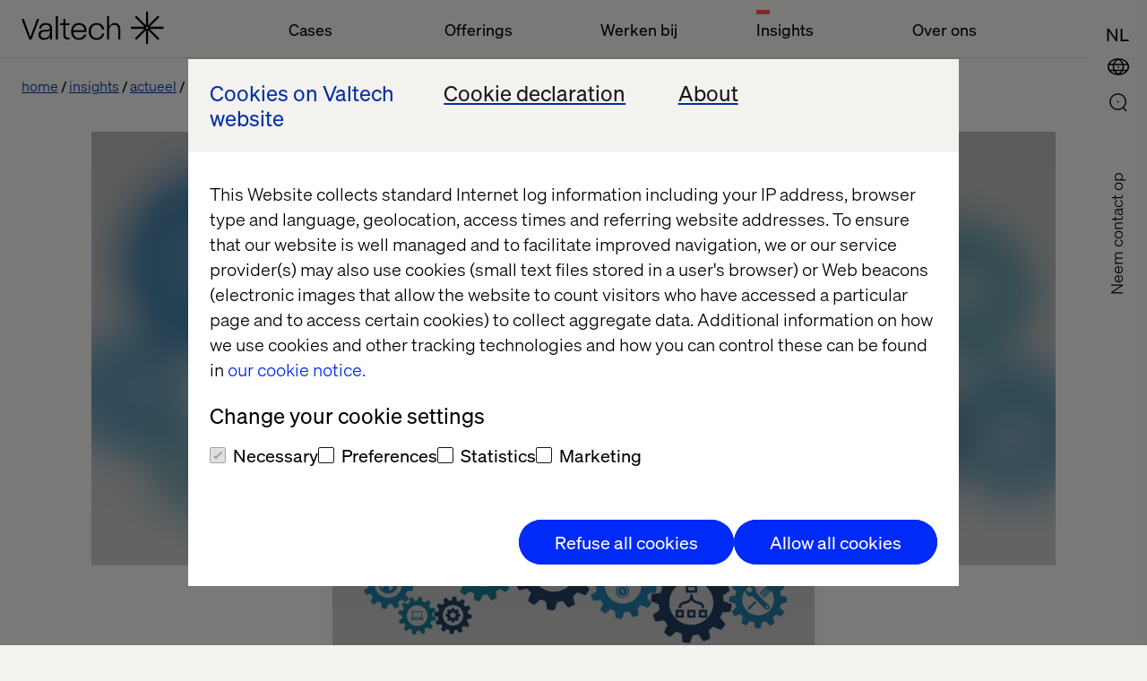

--- FILE ---
content_type: text/css
request_url: https://www.valtech.com/public/dist/css/main.css?version=2.2.3_2511
body_size: 68766
content:
@keyframes plyr-progress{to{background-position:var(--plyr-progress-loading-size,25px) 0}}@keyframes plyr-popup{0%{opacity:.5;transform:translateY(10px)}to{opacity:1;transform:translateY(0)}}@keyframes plyr-fade-in{0%{opacity:0}to{opacity:1}}.plyr{-moz-osx-font-smoothing:grayscale;-webkit-font-smoothing:antialiased;align-items:center;direction:ltr;display:flex;flex-direction:column;font-family:var(--plyr-font-family,inherit);font-variant-numeric:tabular-nums;font-weight:var(--plyr-font-weight-regular,400);line-height:var(--plyr-line-height,1.7);max-width:100%;min-width:200px;position:relative;text-shadow:none;transition:box-shadow .3s ease;z-index:0}.plyr audio,.plyr iframe,.plyr video{display:block;height:100%;width:100%}.plyr button{font:inherit;line-height:inherit;width:auto}.plyr:focus{outline:0}.plyr--full-ui{box-sizing:border-box}.plyr--full-ui *,.plyr--full-ui :after,.plyr--full-ui :before{box-sizing:inherit}.plyr--full-ui a,.plyr--full-ui button,.plyr--full-ui input,.plyr--full-ui label{touch-action:manipulation}.plyr__badge{background:var(--plyr-badge-background,#4a5464);border-radius:var(--plyr-badge-border-radius,2px);color:var(--plyr-badge-text-color,#fff);font-size:var(--plyr-font-size-badge,9px);line-height:1;padding:3px 4px}.plyr--full-ui ::-webkit-media-text-track-container{display:none}.plyr__captions{animation:plyr-fade-in .3s ease;bottom:0;display:none;font-size:var(--plyr-font-size-small,13px);left:0;padding:30px;position:absolute;text-align:center;transition:transform .4s ease-in-out;width:100%}.plyr__captions span:empty{display:none}@media(min-width:480px){.plyr__captions{font-size:var(--plyr-font-size-base,15px);padding:60px}}@media(min-width:768px){.plyr__captions{font-size:var(--plyr-font-size-large,18px)}}.plyr--captions-active .plyr__captions{display:block}.plyr:not(.plyr--hide-controls) .plyr__controls:not(:empty)~.plyr__captions{transform:translateY(-120px)}.plyr__caption{background:var(--plyr-captions-background,rgba(0,0,0,.8));border-radius:2px;box-decoration-break:clone;color:var(--plyr-captions-text-color,#fff);line-height:185%;padding:.2em .5em;white-space:pre-wrap}.plyr__caption div{display:inline}.plyr__control{background:transparent;border:0;border-radius:var(--plyr-control-radius,3px);color:inherit;cursor:pointer;flex-shrink:0;overflow:visible;padding:21px;position:relative;transition:all .3s ease}.plyr__control svg{display:block;fill:currentColor;height:var(--plyr-control-icon-size,18px);pointer-events:none;width:var(--plyr-control-icon-size,18px)}.plyr__control:focus{outline:0}.plyr__control.plyr__tab-focus{outline:var(--plyr-tab-focus-color,var(--plyr-color-main,#00c8ff)) dotted 3px;outline-offset:2px}a.plyr__control{text-decoration:none}.plyr__control.plyr__control--pressed .icon--not-pressed,.plyr__control.plyr__control--pressed .label--not-pressed,.plyr__control:not(.plyr__control--pressed) .icon--pressed,.plyr__control:not(.plyr__control--pressed) .label--pressed,a.plyr__control:after,a.plyr__control:before{display:none}.plyr--full-ui ::-webkit-media-controls{display:none}.plyr__controls{align-items:center;display:flex;justify-content:flex-end;text-align:center}.plyr__controls .plyr__progress__container{flex:1;min-width:0}.plyr__controls .plyr__controls__item{margin-left:7.5px}.plyr__controls .plyr__controls__item:first-child{margin-left:0;margin-right:auto}.plyr__controls .plyr__controls__item.plyr__progress__container{padding-left:7.5px}.plyr__controls .plyr__controls__item.plyr__time{padding:0 15px}.plyr__controls .plyr__controls__item.plyr__progress__container:first-child,.plyr__controls .plyr__controls__item.plyr__time+.plyr__time,.plyr__controls .plyr__controls__item.plyr__time:first-child{padding-left:0}.plyr [data-plyr=airplay],.plyr [data-plyr=captions],.plyr [data-plyr=fullscreen],.plyr [data-plyr=pip],.plyr__controls:empty{display:none}.plyr--airplay-supported [data-plyr=airplay],.plyr--captions-enabled [data-plyr=captions],.plyr--fullscreen-enabled [data-plyr=fullscreen],.plyr--pip-supported [data-plyr=pip]{display:inline-block}.plyr__menu{display:flex;position:relative}.plyr__menu .plyr__control svg{transition:transform .3s ease}.plyr__menu .plyr__control[aria-expanded=true] svg{transform:rotate(90deg)}.plyr__menu .plyr__control[aria-expanded=true] .plyr__tooltip{display:none}.plyr__menu__container{animation:plyr-popup .2s ease;background:var(--plyr-menu-background,hsla(0,0%,100%,.9));border-radius:4px;bottom:100%;box-shadow:var(--plyr-menu-shadow,0 1px 2px rgba(0,0,0,.15));color:var(--plyr-menu-color,#4a5464);font-size:var(--plyr-font-size-base,15px);margin-bottom:10px;position:absolute;right:-3px;text-align:left;white-space:nowrap;z-index:3}.plyr__menu__container>div{overflow:hidden;transition:height .35s cubic-bezier(.4,0,.2,1),width .35s cubic-bezier(.4,0,.2,1)}.plyr__menu__container:after{border-top-color:transparent;border:var(--plyr-menu-arrow-size,4px) solid transparent;border-top-color:var(--plyr-menu-background,hsla(0,0%,100%,.9));content:"";height:0;position:absolute;right:calc(var(--plyr-control-icon-size, 18px)/2 + 21px - var(--plyr-menu-arrow-size, 4px)/2);top:100%;width:0}.plyr__menu__container [role=menu]{padding:21px}.plyr__menu__container [role=menuitem],.plyr__menu__container [role=menuitemradio]{margin-top:2px}.plyr__menu__container [role=menuitem]:first-child,.plyr__menu__container [role=menuitemradio]:first-child{margin-top:0}.plyr__menu__container .plyr__control{align-items:center;color:var(--plyr-menu-color,#4a5464);display:flex;font-size:var(--plyr-font-size-menu,var(--plyr-font-size-small,13px));padding:14px 31.5px;user-select:none;width:100%}.plyr__menu__container .plyr__control>span{align-items:inherit;display:flex;width:100%}.plyr__menu__container .plyr__control:after{border:var(--plyr-menu-item-arrow-size,4px) solid transparent;content:"";position:absolute;top:50%;transform:translateY(-50%)}.plyr__menu__container .plyr__control--forward{padding-right:84px}.plyr__menu__container .plyr__control--forward:after{border-left-color:var(--plyr-menu-arrow-color,#728197);right:calc(31.5px - var(--plyr-menu-item-arrow-size, 4px))}.plyr__menu__container .plyr__control--forward.plyr__tab-focus:after,.plyr__menu__container .plyr__control--forward:hover:after{border-left-color:currentColor}.plyr__menu__container .plyr__control--back{font-weight:var(--plyr-font-weight-regular,400);margin:21px 21px 10.5px;padding-left:84px;position:relative;width:calc(100% - 42px)}.plyr__menu__container .plyr__control--back:after{border-right-color:var(--plyr-menu-arrow-color,#728197);left:calc(31.5px - var(--plyr-menu-item-arrow-size, 4px))}.plyr__menu__container .plyr__control--back:before{background:var(--plyr-menu-back-border-color,#dcdfe5);box-shadow:0 1px 0 var(--plyr-menu-back-border-shadow-color,#fff);content:"";height:1px;left:0;margin-top:10.5px;overflow:hidden;position:absolute;right:0;top:100%}.plyr__menu__container .plyr__control--back.plyr__tab-focus:after,.plyr__menu__container .plyr__control--back:hover:after{border-right-color:currentColor}.plyr__menu__container .plyr__control[role=menuitemradio]{padding-left:21px}.plyr__menu__container .plyr__control[role=menuitemradio]:after,.plyr__menu__container .plyr__control[role=menuitemradio]:before{border-radius:100%}.plyr__menu__container .plyr__control[role=menuitemradio]:before{background:rgba(0,0,0,.1);content:"";display:block;flex-shrink:0;height:16px;margin-right:30px;transition:all .3s ease;width:16px}.plyr__menu__container .plyr__control[role=menuitemradio]:after{background:#fff;border:0;height:6px;left:12px;opacity:0;top:50%;transform:translateY(-50%) scale(0);transition:transform .3s ease,opacity .3s ease;width:6px}.plyr__menu__container .plyr__control[role=menuitemradio][aria-checked=true]:before{background:var(--plyr-control-toggle-checked-background,var(--plyr-color-main,#00c8ff))}.plyr__menu__container .plyr__control[role=menuitemradio][aria-checked=true]:after{opacity:1;transform:translateY(-50%) scale(1)}.plyr__menu__container .plyr__control[role=menuitemradio].plyr__tab-focus:before,.plyr__menu__container .plyr__control[role=menuitemradio]:hover:before{background:rgba(35,40,47,.1)}.plyr__menu__container .plyr__menu__value{align-items:center;display:flex;margin-left:auto;margin-right:calc(-21px - -2);overflow:hidden;padding-left:73.5px;pointer-events:none}.plyr--full-ui input[type=range]{appearance:none;background:transparent;border:0;border-radius:calc(var(--plyr-range-thumb-height, 13px)*2);color:var(--plyr-range-fill-background,var(--plyr-color-main,#00c8ff));display:block;height:calc(var(--plyr-range-thumb-active-shadow-width, 3px)*2 + var(--plyr-range-thumb-height, 13px));margin:0;min-width:0;padding:0;transition:box-shadow .3s ease;width:100%}.plyr--full-ui input[type=range]::-webkit-slider-runnable-track{background:transparent;background-image:linear-gradient(to right,currentColor var(--value,0),transparent var(--value,0));border:0;border-radius:calc(var(--plyr-range-track-height, 5px)/2);height:var(--plyr-range-track-height,5px);transition:box-shadow .3s ease;user-select:none}.plyr--full-ui input[type=range]::-webkit-slider-thumb{appearance:none;background:var(--plyr-range-thumb-background,#fff);border:0;border-radius:100%;box-shadow:var(--plyr-range-thumb-shadow,0 1px 1px rgba(35,40,47,.15),0 0 0 1px rgba(35,40,47,.2));height:var(--plyr-range-thumb-height,13px);margin-top:calc((var(--plyr-range-thumb-height, 13px) - var(--plyr-range-track-height, 5px))/2*-1);position:relative;transition:all .2s ease;width:var(--plyr-range-thumb-height,13px)}.plyr--full-ui input[type=range]::-moz-range-track{background:transparent;border:0;border-radius:calc(var(--plyr-range-track-height, 5px)/2);height:var(--plyr-range-track-height,5px);transition:box-shadow .3s ease;user-select:none}.plyr--full-ui input[type=range]::-moz-range-thumb{background:var(--plyr-range-thumb-background,#fff);border:0;border-radius:100%;box-shadow:var(--plyr-range-thumb-shadow,0 1px 1px rgba(35,40,47,.15),0 0 0 1px rgba(35,40,47,.2));height:var(--plyr-range-thumb-height,13px);position:relative;transition:all .2s ease;width:var(--plyr-range-thumb-height,13px)}.plyr--full-ui input[type=range]::-moz-range-progress{background:currentColor;border-radius:calc(var(--plyr-range-track-height, 5px)/2);height:var(--plyr-range-track-height,5px)}.plyr--full-ui input[type=range]::-ms-track{color:transparent}.plyr--full-ui input[type=range]::-ms-fill-upper,.plyr--full-ui input[type=range]::-ms-track{background:transparent;border:0;border-radius:calc(var(--plyr-range-track-height, 5px)/2);height:var(--plyr-range-track-height,5px);transition:box-shadow .3s ease;user-select:none}.plyr--full-ui input[type=range]::-ms-fill-lower{background:transparent;background:currentColor;border:0;border-radius:calc(var(--plyr-range-track-height, 5px)/2);height:var(--plyr-range-track-height,5px);transition:box-shadow .3s ease;user-select:none}.plyr--full-ui input[type=range]::-ms-thumb{background:var(--plyr-range-thumb-background,#fff);border:0;border-radius:100%;box-shadow:var(--plyr-range-thumb-shadow,0 1px 1px rgba(35,40,47,.15),0 0 0 1px rgba(35,40,47,.2));height:var(--plyr-range-thumb-height,13px);margin-top:0;position:relative;transition:all .2s ease;width:var(--plyr-range-thumb-height,13px)}.plyr--full-ui input[type=range]::-ms-tooltip{display:none}.plyr--full-ui input[type=range]::-moz-focus-outer{border:0}.plyr--full-ui input[type=range]:focus{outline:0}.plyr--full-ui input[type=range].plyr__tab-focus::-webkit-slider-runnable-track{outline:var(--plyr-tab-focus-color,var(--plyr-color-main,#00c8ff)) dotted 3px;outline-offset:2px}.plyr--full-ui input[type=range].plyr__tab-focus::-moz-range-track{outline:var(--plyr-tab-focus-color,var(--plyr-color-main,#00c8ff)) dotted 3px;outline-offset:2px}.plyr--full-ui input[type=range].plyr__tab-focus::-ms-track{outline:var(--plyr-tab-focus-color,var(--plyr-color-main,#00c8ff)) dotted 3px;outline-offset:2px}.plyr__poster{background-color:var(--plyr-video-background,var(--plyr-video-background,#000));background-position:50% 50%;background-repeat:no-repeat;background-size:contain;height:100%;left:0;opacity:0;position:absolute;top:0;transition:opacity .2s ease;width:100%;z-index:1}.plyr--stopped.plyr__poster-enabled .plyr__poster{opacity:1}.plyr--youtube.plyr--paused.plyr__poster-enabled:not(.plyr--stopped) .plyr__poster{display:none}.plyr__time{font-size:var(--plyr-font-size-time,var(--plyr-font-size-small,13px))}.plyr__time+.plyr__time:before{content:"⁄";margin-right:30px}@media(max-width:767px){.plyr__time+.plyr__time{display:none}}.plyr__tooltip{background:var(--plyr-tooltip-background,hsla(0,0%,100%,.9));border-radius:var(--plyr-tooltip-radius,3px);bottom:100%;box-shadow:var(--plyr-tooltip-shadow,0 1px 2px rgba(0,0,0,.15));color:var(--plyr-tooltip-color,#4a5464);font-size:var(--plyr-font-size-small,13px);font-weight:var(--plyr-font-weight-regular,400);left:50%;line-height:1.3;margin-bottom:30px;opacity:0;padding:15px 22.5px;pointer-events:none;position:absolute;transform:translate(-50%,10px) scale(.8);transform-origin:50% 100%;transition:transform .2s ease .1s,opacity .2s ease .1s;white-space:nowrap;z-index:2}.plyr__tooltip:before{border-left:var(--plyr-tooltip-arrow-size,4px) solid transparent;border-right:var(--plyr-tooltip-arrow-size,4px) solid transparent;border-top:var(--plyr-tooltip-arrow-size,4px) solid var(--plyr-tooltip-background,hsla(0,0%,100%,.9));bottom:calc(var(--plyr-tooltip-arrow-size, 4px)*-1);content:"";height:0;left:50%;position:absolute;transform:translateX(-50%);width:0;z-index:2}.plyr .plyr__control.plyr__tab-focus .plyr__tooltip,.plyr .plyr__control:hover .plyr__tooltip,.plyr__tooltip--visible{opacity:1;transform:translate(-50%) scale(1)}.plyr .plyr__control:hover .plyr__tooltip{z-index:3}.plyr__controls>.plyr__control:first-child .plyr__tooltip,.plyr__controls>.plyr__control:first-child+.plyr__control .plyr__tooltip{left:0;transform:translateY(10px) scale(.8);transform-origin:0 100%}.plyr__controls>.plyr__control:first-child .plyr__tooltip:before,.plyr__controls>.plyr__control:first-child+.plyr__control .plyr__tooltip:before{left:calc(var(--plyr-control-icon-size, 18px)/2 + 21px)}.plyr__controls>.plyr__control:last-child .plyr__tooltip{left:auto;right:0;transform:translateY(10px) scale(.8);transform-origin:100% 100%}.plyr__controls>.plyr__control:last-child .plyr__tooltip:before{left:auto;right:calc(var(--plyr-control-icon-size, 18px)/2 + 21px);transform:translateX(50%)}.plyr__controls>.plyr__control:first-child .plyr__tooltip--visible,.plyr__controls>.plyr__control:first-child+.plyr__control .plyr__tooltip--visible,.plyr__controls>.plyr__control:first-child+.plyr__control.plyr__tab-focus .plyr__tooltip,.plyr__controls>.plyr__control:first-child+.plyr__control:hover .plyr__tooltip,.plyr__controls>.plyr__control:first-child.plyr__tab-focus .plyr__tooltip,.plyr__controls>.plyr__control:first-child:hover .plyr__tooltip,.plyr__controls>.plyr__control:last-child .plyr__tooltip--visible,.plyr__controls>.plyr__control:last-child.plyr__tab-focus .plyr__tooltip,.plyr__controls>.plyr__control:last-child:hover .plyr__tooltip{transform:translate(0) scale(1)}.plyr__progress{left:calc(var(--plyr-range-thumb-height, 13px)*.5);margin-right:var(--plyr-range-thumb-height,13px);position:relative}.plyr__progress input[type=range],.plyr__progress__buffer{margin-left:calc(var(--plyr-range-thumb-height, 13px)*-.5);margin-right:calc(var(--plyr-range-thumb-height, 13px)*-.5);width:calc(100% + var(--plyr-range-thumb-height, 13px))}.plyr__progress input[type=range]{position:relative;z-index:2}.plyr__progress .plyr__tooltip{font-size:var(--plyr-font-size-time,var(--plyr-font-size-small,13px));left:0}.plyr__progress__buffer{-webkit-appearance:none;background:transparent;border:0;border-radius:100px;height:var(--plyr-range-track-height,5px);left:0;margin-top:calc((var(--plyr-range-track-height, 5px)/2)*-1);padding:0;position:absolute;top:50%}.plyr__progress__buffer::-webkit-progress-bar{background:transparent}.plyr__progress__buffer::-webkit-progress-value{background:currentColor;border-radius:100px;min-width:var(--plyr-range-track-height,5px);transition:width .2s ease}.plyr__progress__buffer::-moz-progress-bar{background:currentColor;border-radius:100px;min-width:var(--plyr-range-track-height,5px);transition:width .2s ease}.plyr__progress__buffer::-ms-fill{border-radius:100px;transition:width .2s ease}.plyr--loading .plyr__progress__buffer{animation:plyr-progress 1s linear infinite;background-image:linear-gradient(-45deg,var(--plyr-progress-loading-background,rgba(35,40,47,.6)) 25%,transparent 25%,transparent 50%,var(--plyr-progress-loading-background,rgba(35,40,47,.6)) 50%,var(--plyr-progress-loading-background,rgba(35,40,47,.6)) 75%,transparent 75%,transparent);background-repeat:repeat-x;background-size:var(--plyr-progress-loading-size,25px) var(--plyr-progress-loading-size,25px);color:transparent}.plyr--video.plyr--loading .plyr__progress__buffer{background-color:var(--plyr-video-progress-buffered-background,hsla(0,0%,100%,.25))}.plyr--audio.plyr--loading .plyr__progress__buffer{background-color:var(--plyr-audio-progress-buffered-background,rgba(193,200,209,.6))}.plyr__volume{align-items:center;display:flex;max-width:110px;min-width:80px;position:relative;width:20%}.plyr__volume input[type=range]{margin-left:15px;margin-right:15px;position:relative;z-index:2}.plyr--is-ios .plyr__volume{min-width:0;width:auto}.plyr--audio{display:block}.plyr--audio .plyr__controls{background:var(--plyr-audio-controls-background,#fff);border-radius:inherit;color:var(--plyr-audio-control-color,#4a5464);padding:30px}.plyr--audio .plyr__control.plyr__tab-focus,.plyr--audio .plyr__control:hover,.plyr--audio .plyr__control[aria-expanded=true]{background:var(--plyr-audio-control-background-hover,var(--plyr-color-main,#00c8ff));color:var(--plyr-audio-control-color-hover,#fff)}.plyr--full-ui.plyr--audio input[type=range]::-webkit-slider-runnable-track{background-color:var(--plyr-audio-range-track-background,var(--plyr-audio-progress-buffered-background,rgba(193,200,209,.6)))}.plyr--full-ui.plyr--audio input[type=range]::-moz-range-track{background-color:var(--plyr-audio-range-track-background,var(--plyr-audio-progress-buffered-background,rgba(193,200,209,.6)))}.plyr--full-ui.plyr--audio input[type=range]::-ms-track{background-color:var(--plyr-audio-range-track-background,var(--plyr-audio-progress-buffered-background,rgba(193,200,209,.6)))}.plyr--full-ui.plyr--audio input[type=range]:active::-webkit-slider-thumb{box-shadow:var(--plyr-range-thumb-shadow,0 1px 1px rgba(35,40,47,.15),0 0 0 1px rgba(35,40,47,.2)),0 0 0 var(--plyr-range-thumb-active-shadow-width,3px) var(--plyr-audio-range-thumb-active-shadow-color,rgba(35,40,47,.1))}.plyr--full-ui.plyr--audio input[type=range]:active::-moz-range-thumb{box-shadow:var(--plyr-range-thumb-shadow,0 1px 1px rgba(35,40,47,.15),0 0 0 1px rgba(35,40,47,.2)),0 0 0 var(--plyr-range-thumb-active-shadow-width,3px) var(--plyr-audio-range-thumb-active-shadow-color,rgba(35,40,47,.1))}.plyr--full-ui.plyr--audio input[type=range]:active::-ms-thumb{box-shadow:var(--plyr-range-thumb-shadow,0 1px 1px rgba(35,40,47,.15),0 0 0 1px rgba(35,40,47,.2)),0 0 0 var(--plyr-range-thumb-active-shadow-width,3px) var(--plyr-audio-range-thumb-active-shadow-color,rgba(35,40,47,.1))}.plyr--audio .plyr__progress__buffer{color:var(--plyr-audio-progress-buffered-background,rgba(193,200,209,.6))}.plyr--video{background:var(--plyr-video-background,var(--plyr-video-background,#000));overflow:hidden}.plyr--video.plyr--menu-open{overflow:visible}.plyr__video-wrapper{background:var(--plyr-video-background,var(--plyr-video-background,#000));height:100%;margin:auto;overflow:hidden;position:relative;width:100%}.plyr__video-embed,.plyr__video-wrapper--fixed-ratio{aspect-ratio:16/9}@supports not (aspect-ratio:16/9){.plyr__video-embed,.plyr__video-wrapper--fixed-ratio{height:0;padding-bottom:56.25%;position:relative}}.plyr__video-embed iframe,.plyr__video-wrapper--fixed-ratio video{border:0;height:100%;left:0;position:absolute;top:0;width:100%}.plyr--full-ui .plyr__video-embed>.plyr__video-embed__container{padding-bottom:240%;position:relative;transform:translateY(-38.28125%)}.plyr--video .plyr__controls{background:var(--plyr-video-controls-background,linear-gradient(transparent,rgba(0,0,0,.75)));border-bottom-left-radius:inherit;border-bottom-right-radius:inherit;bottom:0;color:var(--plyr-video-control-color,#fff);left:0;padding:60px 15px 15px;position:absolute;right:0;transition:opacity .4s ease-in-out,transform .4s ease-in-out;z-index:3}@media(min-width:480px){.plyr--video .plyr__controls{padding:105px 30px 30px}}.plyr--video.plyr--hide-controls .plyr__controls{opacity:0;pointer-events:none;transform:translateY(100%)}.plyr--video .plyr__control.plyr__tab-focus,.plyr--video .plyr__control:hover,.plyr--video .plyr__control[aria-expanded=true]{background:var(--plyr-video-control-background-hover,var(--plyr-color-main,#00c8ff));color:var(--plyr-video-control-color-hover,#fff)}.plyr__control--overlaid{background:var(--plyr-video-control-background-hover,var(--plyr-color-main,#00c8ff));border:0;border-radius:100%;color:var(--plyr-video-control-color,#fff);display:none;left:50%;opacity:.9;padding:45px;position:absolute;top:50%;transform:translate(-50%,-50%);transition:.3s;z-index:2}.plyr__control--overlaid svg{left:2px;position:relative}.plyr__control--overlaid:focus,.plyr__control--overlaid:hover{opacity:1}.plyr--playing .plyr__control--overlaid{opacity:0;visibility:hidden}.plyr--full-ui.plyr--video .plyr__control--overlaid{display:block}.plyr--full-ui.plyr--video input[type=range]::-webkit-slider-runnable-track{background-color:var(--plyr-video-range-track-background,var(--plyr-video-progress-buffered-background,hsla(0,0%,100%,.25)))}.plyr--full-ui.plyr--video input[type=range]::-moz-range-track{background-color:var(--plyr-video-range-track-background,var(--plyr-video-progress-buffered-background,hsla(0,0%,100%,.25)))}.plyr--full-ui.plyr--video input[type=range]::-ms-track{background-color:var(--plyr-video-range-track-background,var(--plyr-video-progress-buffered-background,hsla(0,0%,100%,.25)))}.plyr--full-ui.plyr--video input[type=range]:active::-webkit-slider-thumb{box-shadow:var(--plyr-range-thumb-shadow,0 1px 1px rgba(35,40,47,.15),0 0 0 1px rgba(35,40,47,.2)),0 0 0 var(--plyr-range-thumb-active-shadow-width,3px) var(--plyr-audio-range-thumb-active-shadow-color,hsla(0,0%,100%,.5))}.plyr--full-ui.plyr--video input[type=range]:active::-moz-range-thumb{box-shadow:var(--plyr-range-thumb-shadow,0 1px 1px rgba(35,40,47,.15),0 0 0 1px rgba(35,40,47,.2)),0 0 0 var(--plyr-range-thumb-active-shadow-width,3px) var(--plyr-audio-range-thumb-active-shadow-color,hsla(0,0%,100%,.5))}.plyr--full-ui.plyr--video input[type=range]:active::-ms-thumb{box-shadow:var(--plyr-range-thumb-shadow,0 1px 1px rgba(35,40,47,.15),0 0 0 1px rgba(35,40,47,.2)),0 0 0 var(--plyr-range-thumb-active-shadow-width,3px) var(--plyr-audio-range-thumb-active-shadow-color,hsla(0,0%,100%,.5))}.plyr--video .plyr__progress__buffer{color:var(--plyr-video-progress-buffered-background,hsla(0,0%,100%,.25))}.plyr:fullscreen{background:#000;border-radius:0!important;height:100%;margin:0;width:100%}.plyr:fullscreen video{height:100%}.plyr:fullscreen .plyr__control .icon--exit-fullscreen{display:block}.plyr:fullscreen .plyr__control .icon--exit-fullscreen+svg{display:none}.plyr:fullscreen.plyr--hide-controls{cursor:none}@media(min-width:1024px){.plyr:fullscreen .plyr__captions{font-size:var(--plyr-font-size-xlarge,21px)}}.plyr--fullscreen-fallback{background:#000;border-radius:0!important;bottom:0;display:block;height:100%;left:0;margin:0;position:fixed;right:0;top:0;width:100%;z-index:10000000}.plyr--fullscreen-fallback video{height:100%}.plyr--fullscreen-fallback .plyr__control .icon--exit-fullscreen{display:block}.plyr--fullscreen-fallback .plyr__control .icon--exit-fullscreen+svg{display:none}.plyr--fullscreen-fallback.plyr--hide-controls{cursor:none}@media(min-width:1024px){.plyr--fullscreen-fallback .plyr__captions{font-size:var(--plyr-font-size-xlarge,21px)}}.plyr__ads{border-radius:inherit;bottom:0;cursor:pointer;left:0;overflow:hidden;position:absolute;right:0;top:0;z-index:-1}.plyr__ads>div,.plyr__ads>div iframe{height:100%;position:absolute;width:100%}.plyr__ads:after{background:#23282f;border-radius:2px;bottom:30px;color:#fff;content:attr(data-badge-text);font-size:11px;padding:2px 6px;pointer-events:none;position:absolute;right:30px;z-index:3}.plyr__ads:empty:after{display:none}.plyr__cues{background:currentColor;display:block;height:var(--plyr-range-track-height,5px);left:0;opacity:.8;position:absolute;top:50%;transform:translateY(-50%);width:3px;z-index:3}.plyr__preview-thumb{background-color:var(--plyr-tooltip-background,hsla(0,0%,100%,.9));border-radius:3px;bottom:100%;box-shadow:var(--plyr-tooltip-shadow,0 1px 2px rgba(0,0,0,.15));margin-bottom:30px;opacity:0;padding:var(--plyr-tooltip-radius,3px);pointer-events:none;position:absolute;transform:translateY(10px) scale(.8);transform-origin:50% 100%;transition:transform .2s ease .1s,opacity .2s ease .1s;z-index:2}.plyr__preview-thumb--is-shown{opacity:1;transform:translate(0) scale(1)}.plyr__preview-thumb:before{border-left:var(--plyr-tooltip-arrow-size,4px) solid transparent;border-right:var(--plyr-tooltip-arrow-size,4px) solid transparent;border-top:var(--plyr-tooltip-arrow-size,4px) solid var(--plyr-tooltip-background,hsla(0,0%,100%,.9));bottom:calc(var(--plyr-tooltip-arrow-size, 4px)*-1);content:"";height:0;left:50%;position:absolute;transform:translateX(-50%);width:0;z-index:2}.plyr__preview-thumb__image-container{background:#c1c8d1;border-radius:calc(var(--plyr-tooltip-radius, 3px) - 1px);overflow:hidden;position:relative;z-index:0}.plyr__preview-thumb__image-container img{height:100%;left:0;max-height:none;max-width:none;position:absolute;top:0;width:100%}.plyr__preview-thumb__time-container{bottom:6px;left:0;position:absolute;right:0;white-space:nowrap;z-index:3}.plyr__preview-thumb__time-container span{background-color:rgba(0,0,0,.55);border-radius:calc(var(--plyr-tooltip-radius, 3px) - 1px);color:#fff;font-size:var(--plyr-font-size-time,var(--plyr-font-size-small,13px));padding:3px 6px}.plyr__preview-scrubbing{bottom:0;filter:blur(1px);height:100%;left:0;margin:auto;opacity:0;overflow:hidden;pointer-events:none;position:absolute;right:0;top:0;transition:opacity .3s ease;width:100%;z-index:1}.plyr__preview-scrubbing--is-shown{opacity:1}.plyr__preview-scrubbing img{height:100%;left:0;max-height:none;max-width:none;object-fit:contain;position:absolute;top:0;width:100%}.plyr--no-transition{transition:none!important}.plyr__sr-only{clip:rect(1px,1px,1px,1px);border:0!important;height:1px!important;overflow:hidden;padding:0!important;position:absolute!important;width:1px!important}.plyr [hidden]{display:none!important}/*! Flickity v2.3.0
https://flickity.metafizzy.co
---------------------------------------------- */.flickity-enabled{position:relative}.flickity-enabled:focus{outline:none}.flickity-viewport{height:100%;overflow:hidden;position:relative}.flickity-slider{height:100%;position:absolute;width:100%}.flickity-enabled.is-draggable{-webkit-tap-highlight-color:transparent;-webkit-user-select:none;-moz-user-select:none;-ms-user-select:none;user-select:none}.flickity-enabled.is-draggable .flickity-viewport{cursor:move;cursor:-webkit-grab;cursor:grab}.flickity-enabled.is-draggable .flickity-viewport.is-pointer-down{cursor:-webkit-grabbing;cursor:grabbing}.flickity-button{background:hsla(0,0%,100%,.75);border:none;color:#333;position:absolute}.flickity-button:hover{background:#fff;cursor:pointer}.flickity-button:focus{box-shadow:0 0 0 5px #19f;outline:none}.flickity-button:active{opacity:.6}.flickity-button:disabled{cursor:auto;opacity:.3;pointer-events:none}.flickity-button-icon{fill:currentColor}.flickity-prev-next-button{border-radius:50%;height:44px;top:50%;transform:translateY(-50%);width:44px}.flickity-prev-next-button.previous{left:10px}.flickity-prev-next-button.next{right:10px}.flickity-rtl .flickity-prev-next-button.previous{left:auto;right:10px}.flickity-rtl .flickity-prev-next-button.next{left:10px;right:auto}.flickity-prev-next-button .flickity-button-icon{height:60%;left:20%;position:absolute;top:20%;width:60%}.flickity-page-dots{bottom:-25px;line-height:1;list-style:none;margin:0;padding:0;position:absolute;text-align:center;width:100%}.flickity-rtl .flickity-page-dots{direction:rtl}.flickity-page-dots .dot{background:#333;border-radius:50%;cursor:pointer;display:inline-block;height:10px;margin:0 8px;opacity:.25;width:10px}.flickity-page-dots .dot.is-selected{opacity:1}.textLayer{bottom:0;left:0;line-height:1;opacity:.2;overflow:hidden;position:absolute;right:0;text-align:initial;top:0}.textLayer br,.textLayer span{color:transparent;cursor:text;position:absolute;transform-origin:0 0;white-space:pre}.textLayer .highlight{background-color:#b400aa;border-radius:4px;margin:-1px;padding:1px}.textLayer .highlight.appended{position:static}.textLayer .highlight.begin{border-radius:4px 0 0 4px}.textLayer .highlight.end{border-radius:0 4px 4px 0}.textLayer .highlight.middle{border-radius:0}.textLayer .highlight.selected{background-color:#006400}.textLayer ::-moz-selection{background:#00f}.textLayer ::selection{background:#00f}.textLayer .endOfContent{bottom:0;cursor:default;display:block;left:0;position:absolute;right:0;top:100%;-webkit-user-select:none;-moz-user-select:none;user-select:none;z-index:-1}.textLayer .endOfContent.active{top:0}.annotationLayer section{position:absolute;text-align:initial}.annotationLayer .buttonWidgetAnnotation.pushButton>a,.annotationLayer .linkAnnotation>a{font-size:1em;height:100%;left:0;position:absolute;top:0;width:100%}.annotationLayer .buttonWidgetAnnotation.pushButton>a:hover,.annotationLayer .linkAnnotation>a:hover{background:#ff0;box-shadow:0 2px 10px #ff0;opacity:.2}.annotationLayer .textAnnotation img{cursor:pointer;position:absolute}.annotationLayer .buttonWidgetAnnotation.checkBox input,.annotationLayer .buttonWidgetAnnotation.radioButton input,.annotationLayer .choiceWidgetAnnotation select,.annotationLayer .textWidgetAnnotation input,.annotationLayer .textWidgetAnnotation textarea{background-color:rgba(0,54,255,.13);border:1px solid transparent;box-sizing:border-box;font-size:9px;height:100%;margin:0;padding:0 3px;vertical-align:top;width:100%}.annotationLayer .choiceWidgetAnnotation select option{padding:0}.annotationLayer .buttonWidgetAnnotation.radioButton input{border-radius:50%}.annotationLayer .textWidgetAnnotation textarea{font:message-box;font-size:9px;resize:none}.annotationLayer .buttonWidgetAnnotation.checkBox input[disabled],.annotationLayer .buttonWidgetAnnotation.radioButton input[disabled],.annotationLayer .choiceWidgetAnnotation select[disabled],.annotationLayer .textWidgetAnnotation input[disabled],.annotationLayer .textWidgetAnnotation textarea[disabled]{background:none;border:1px solid transparent;cursor:not-allowed}.annotationLayer .buttonWidgetAnnotation.checkBox input:hover,.annotationLayer .buttonWidgetAnnotation.radioButton input:hover,.annotationLayer .choiceWidgetAnnotation select:hover,.annotationLayer .textWidgetAnnotation input:hover,.annotationLayer .textWidgetAnnotation textarea:hover{border:1px solid #000}.annotationLayer .choiceWidgetAnnotation select:focus,.annotationLayer .textWidgetAnnotation input:focus,.annotationLayer .textWidgetAnnotation textarea:focus{background:none;border:1px solid transparent}.annotationLayer .buttonWidgetAnnotation.checkBox input:checked:after,.annotationLayer .buttonWidgetAnnotation.checkBox input:checked:before,.annotationLayer .buttonWidgetAnnotation.radioButton input:checked:before{background-color:#000;content:"";display:block;position:absolute}.annotationLayer .buttonWidgetAnnotation.checkBox input:checked:after,.annotationLayer .buttonWidgetAnnotation.checkBox input:checked:before{height:80%;left:45%;width:1px}.annotationLayer .buttonWidgetAnnotation.checkBox input:checked:before{transform:rotate(45deg)}.annotationLayer .buttonWidgetAnnotation.checkBox input:checked:after{transform:rotate(-45deg)}.annotationLayer .buttonWidgetAnnotation.radioButton input:checked:before{border-radius:50%;height:50%;left:30%;top:20%;width:50%}.annotationLayer .textWidgetAnnotation input.comb{font-family:monospace;padding-left:2px;padding-right:0}.annotationLayer .textWidgetAnnotation input.comb:focus{width:103%}.annotationLayer .buttonWidgetAnnotation.checkBox input,.annotationLayer .buttonWidgetAnnotation.radioButton input{-webkit-appearance:none;-moz-appearance:none;appearance:none;padding:0}.annotationLayer .popupWrapper{position:absolute;width:20em}.annotationLayer .popup{background-color:#ff9;border-radius:2px;box-shadow:0 2px 5px #888;cursor:pointer;font:message-box;font-size:9px;margin-left:5px;max-width:20em;padding:6px;position:absolute;white-space:normal;z-index:200;word-wrap:break-word}.annotationLayer .popup>*{font-size:9px}.annotationLayer .popup h1{display:inline-block}.annotationLayer .popup span{display:inline-block;margin-left:5px}.annotationLayer .popup p{border-top:1px solid #333;margin-top:2px;padding-top:2px}.annotationLayer .caretAnnotation,.annotationLayer .circleAnnotation svg ellipse,.annotationLayer .fileAttachmentAnnotation,.annotationLayer .freeTextAnnotation,.annotationLayer .highlightAnnotation,.annotationLayer .inkAnnotation svg polyline,.annotationLayer .lineAnnotation svg line,.annotationLayer .polygonAnnotation svg polygon,.annotationLayer .polylineAnnotation svg polyline,.annotationLayer .squareAnnotation svg rect,.annotationLayer .squigglyAnnotation,.annotationLayer .stampAnnotation,.annotationLayer .strikeoutAnnotation,.annotationLayer .underlineAnnotation{cursor:pointer}.xfaPage{overflow:hidden;position:relative}.xfaContentarea{position:absolute}.xfaPrintOnly{display:none}.xfaLayer{left:0;line-height:1.2;position:absolute;text-align:initial;top:0;transform-origin:0 0}.xfaLayer *{background:transparent;box-sizing:border-box;color:inherit;font:inherit;font-kerning:inherit;font-style:inherit;font-weight:inherit;letter-spacing:-.01px;margin:0;padding:0;pointer-events:auto;text-align:inherit;text-decoration:inherit}.xfaLayer div,.xfaLayer svg,.xfaLayer svg *{pointer-events:none}.xfaLayer a{color:blue}.xfaRich li{margin-left:3em}.xfaFont{color:#000;font-kerning:none;font-size:10px;font-style:normal;font-weight:400;letter-spacing:0;text-decoration:none;vertical-align:0}.xfaCaption{flex:0 1 auto;overflow:hidden}.xfaCaptionForCheckButton{flex:1 1 auto;overflow:hidden}.xfaLabel{height:100%;width:100%}.xfaLeft{align-items:center;display:flex;flex-direction:row}.xfaLeft>.xfaCaption,.xfaLeft>.xfaCaptionForCheckButton{max-height:100%}.xfaTop{align-items:flex-start;display:flex;flex-direction:column}.xfaTop>.xfaCaption,.xfaTop>.xfaCaptionForCheckButton{width:100%}.xfaBorder{background:transparent;pointer-events:none;position:absolute}.xfaWrapped{height:100%;width:100%}.xfaSelect,.xfaTextfield{background-color:rgba(0,54,255,.13)}.xfaSelect:focus,.xfaTextfield:focus{background-color:transparent;outline:none}.xfaSelect,.xfaTextfield{border:none;flex:1 1 0;height:100%;resize:none;width:100%}.xfaButton{border:none;cursor:pointer;height:100%;text-align:center;width:100%}.xfaButton:hover{background:Highlight}.xfaCheckbox,.xfaRadio{border:none;flex:0 0 auto;height:100%;width:100%}.xfaRich{white-space:pre-wrap}.xfaImage,.xfaRich{height:100%;width:100%}.xfaImage{-o-object-fit:contain;object-fit:contain;-o-object-position:left top;object-position:left top}.xfaLrTb,.xfaRlTb,.xfaTb{flex-direction:column}.xfaLr,.xfaLrTb,.xfaRlTb,.xfaTb{align-items:stretch;display:flex}.xfaLr{flex-direction:row}.xfaRl{align-items:stretch;display:flex;flex-direction:row-reverse}.xfaTb>div{justify-content:left}.xfaArea,.xfaPosition{position:relative}.xfaValignMiddle{align-items:center;display:flex}.xfaTable{flex-direction:column}.xfaTable,.xfaTable .xfaRow{align-items:stretch;display:flex}.xfaTable .xfaRow{flex-direction:row}.xfaTable .xfaRlRow{align-items:stretch;display:flex;flex:1;flex-direction:row-reverse}.xfaTable .xfaRlRow>div{flex:1}.xfaDisabled input,.xfaDisabled textarea,.xfaNonInteractive input,.xfaNonInteractive textarea,.xfaReadOnly input,.xfaReadOnly textarea{background:initial}@media print{.xfaSelect,.xfaTextfield{background-color:transparent}.xfaSelect{-webkit-appearance:none;-moz-appearance:none;appearance:none;text-indent:1px;text-overflow:""}}:root{--pdfViewer-padding-bottom:none;--page-margin:1px auto -8px;--page-border:9px solid transparent;--spreadHorizontalWrapped-margin-LR:-3.5px}@media screen and (forced-colors:active){:root{--pdfViewer-padding-bottom:9px;--page-margin:9px auto 0;--page-border:none;--spreadHorizontalWrapped-margin-LR:4.5px}}.pdfViewer{padding-bottom:var(--pdfViewer-padding-bottom)}.pdfViewer .canvasWrapper{overflow:hidden}.pdfViewer .page{background-clip:content-box;background-color:#fff;border:var(--page-border);direction:ltr;height:1056px;margin:var(--page-margin);overflow:visible;position:relative;width:816px}.pdfViewer.removePageBorders .page{border:none;margin:0 auto 10px}.pdfViewer.singlePageView{display:inline-block}.pdfViewer.singlePageView .page{border:none;margin:0}.pdfViewer.scrollHorizontal,.pdfViewer.scrollWrapped,.spread{margin-left:3.5px;margin-right:3.5px;text-align:center}.pdfViewer.scrollHorizontal,.spread{white-space:nowrap}.pdfViewer.removePageBorders,.pdfViewer.scrollHorizontal .spread,.pdfViewer.scrollWrapped .spread{margin-left:0;margin-right:0}.pdfViewer.scrollHorizontal .page,.pdfViewer.scrollHorizontal .spread,.pdfViewer.scrollWrapped .page,.pdfViewer.scrollWrapped .spread,.spread .page{display:inline-block;vertical-align:middle}.pdfViewer.scrollHorizontal .page,.pdfViewer.scrollWrapped .page,.spread .page{margin-left:var(--spreadHorizontalWrapped-margin-LR);margin-right:var(--spreadHorizontalWrapped-margin-LR)}.pdfViewer.removePageBorders .spread .page,.pdfViewer.removePageBorders.scrollHorizontal .page,.pdfViewer.removePageBorders.scrollWrapped .page{margin-left:5px;margin-right:5px}.pdfViewer .page canvas{display:block;margin:0}.pdfViewer .page canvas[hidden]{display:none}.pdfViewer .page .loadingIcon{bottom:0;display:block;left:0;position:absolute;right:0;top:0}.pdfPresentationMode .pdfViewer{margin-left:0;margin-right:0}.pdfPresentationMode .pdfViewer .page,.pdfPresentationMode .pdfViewer .spread{display:block}.pdfPresentationMode .pdfViewer .page,.pdfPresentationMode .pdfViewer.removePageBorders .page{margin-left:auto;margin-right:auto}.pdfPresentationMode:-webkit-full-screen .pdfViewer .page{border:0;margin-bottom:100%}.pdfPresentationMode:fullscreen .pdfViewer .page{border:0;margin-bottom:100%}html{box-sizing:border-box;height:100%;overflow-x:hidden;overflow-y:scroll}@media (max-width:20rem){html{overflow-x:auto}}html.hide-scroll{overflow:hidden}*,:after,:before{box-sizing:inherit}body{background:#f3f2ef;color:#000;display:flex;flex-direction:column;height:100%;margin:0;min-width:20rem;overflow-anchor:none}body.no-scroll{position:fixed;width:100%}#valtech-wrapper{flex:1 0 auto}.valtech-container:nth-child(2){height:0;left:-3000em;overflow:hidden;position:absolute;width:0}.valtech-bg{display:block;left:0;pointer-events:none;position:absolute;top:0;z-index:0}::selection{background-color:#002fa7;color:#fff}a{text-decoration:none}a,h1 a,h2 a,h3 a,h4 a,h5 a,h6 a,li a,p a{color:inherit}button{background:none;border:0;cursor:pointer;font:inherit;font-size:100%;line-height:1;vertical-align:baseline}button,nav ul{margin:0;padding:0}nav ul{list-style:none}nav ul li{margin:0}svg{user-select:none}use{pointer-events:none}.hide{display:none}.hide-body{position:relative}.hide-body:before{background:#fff;bottom:0;content:"";left:0;position:absolute;right:0;top:0;z-index:99999}.visually-hidden{height:1px;margin:-1px;overflow:hidden;position:absolute;width:1px;clip:rect(0,0,0,0)}@font-face{font-display:swap;font-family:Soehne;font-style:normal;font-weight:300;src:url(../fonts/soehne-leicht.woff2) format("woff2")}@font-face{font-display:swap;font-family:Soehne;font-style:italic;font-weight:300;src:url(../fonts/soehne-leicht-kursiv.woff2) format("woff2")}@font-face{font-display:swap;font-family:Soehne;font-style:normal;font-weight:400;src:url(../fonts/soehne-buch.woff2) format("woff2")}@font-face{font-display:swap;font-family:Soehne;font-style:normal;font-weight:700;src:url(../fonts/soehne-halbfett.woff2) format("woff2")}@font-face{font-display:swap;font-family:ValtechNeue;font-style:normal;font-weight:300;src:url(../fonts/FFF-ValtechNeue-Light.woff2) format("woff2"),url(../fonts/FFF-ValtechNeue-Light.woff) format("woff")}@font-face{font-display:swap;font-family:ValtechNeue;font-style:normal;font-weight:400;src:url(../fonts/FFF-ValtechNeue-Book.woff2) format("woff2"),url(../fonts/FFF-ValtechNeue-Book.woff) format("woff")}body{font-family:Soehne,sans-serif}h1,h2,h3,h4,h5,h6,p,small{margin:0 0 1.5rem}h1,h2{font-family:ValtechNeue,sans-serif;font-weight:300;line-height:1.2}h3,h4,h5,h6{font-weight:400;line-height:1.2}p{font-size:1.5vw}@media(max-width:1066.6666666667px){p{font-size:16px}}@media(min-width:1333.3333333333px){p{font-size:20px}}h1{font-size:5vw;line-height:1.1}@media(max-width:640px){h1{font-size:32px}}@media(min-width:1760px){h1{font-size:88px}}h2{font-size:3vw}@media(max-width:933.3333333333px){h2{font-size:28px}}@media(min-width:1600px){h2{font-size:48px}}h3{font-size:3vw}@media(max-width:800px){h3{font-size:24px}}@media(min-width:1200px){h3{font-size:36px}}h4{font-size:3vw}@media(max-width:666.6666666667px){h4{font-size:20px}}@media(min-width:1066.6666666667px){h4{font-size:32px}}h5{font-size:2vw}@media(max-width:900px){h5{font-size:18px}}@media(min-width:1400px){h5{font-size:28px}}h6{font-size:1.8vw}@media(max-width:888.8888888889px){h6{font-size:16px}}@media(min-width:1111.1111111111px){h6{font-size:20px}}.lead{font-size:2vw;font-style:italic;font-weight:300}@media(max-width:800px){.lead{font-size:16px}}@media(min-width:1300px){.lead{font-size:26px}}a,p,small{font-weight:300;line-height:1.4}a{color:#002fa7}b,strong{font-weight:700}blockquote{border-right:2px solid #002fa7;color:#363636;display:inline-block;flex-direction:column;font-size:2vw;font-style:italic;font-weight:300;letter-spacing:-.0625rem;line-height:1.4;margin:5rem 0;padding:0 1.875rem;position:relative;quotes:"“" "„" "‘" "‚";text-align:right;white-space:pre-line}@media(max-width:800px){blockquote{font-size:16px}}@media(min-width:1500px){blockquote{font-size:30px}}blockquote:before{content:open-quote;left:3.75rem;top:-3.125rem}blockquote:after{bottom:-3.125rem;content:close-quote;right:1.875rem}blockquote:after,blockquote:before{color:#002fa7;font-size:6.25rem;font-size:5vw;font-weight:700;line-height:1;position:absolute}@media(max-width:1000px){blockquote:after,blockquote:before{font-size:50px}}@media(min-width:2000px){blockquote:after,blockquote:before{font-size:100px}}.text-content h1{margin-bottom:.2em}.text-content h2{margin-bottom:1rem}@media (min-width:58.75rem){.text-content h2{margin-bottom:2rem}}.text-content h3{margin-bottom:1rem}@media (min-width:58.75rem){.text-content h3{margin-bottom:2rem}}.text-content h4{margin-bottom:.4em}.text-content h5{margin-bottom:.5em}.text-content h6,.text-content p{margin-bottom:.8em}.text-content .lead{font-size:2vw}@media(max-width:800px){.text-content .lead{font-size:16px}}@media(min-width:1300px){.text-content .lead{font-size:26px}}.text-content ol,.text-content p,.text-content ul{max-width:38em}.text-content ol+h2,.text-content ol+h3,.text-content ol+h4,.text-content ol+h5,.text-content ol+h6,.text-content p+h2,.text-content p+h3,.text-content p+h4,.text-content p+h5,.text-content p+h6,.text-content ul+h2,.text-content ul+h3,.text-content ul+h4,.text-content ul+h5,.text-content ul+h6{margin-top:3.75rem}.text-content li{font-size:1.5vw;font-weight:300;line-height:1.4}@media(max-width:1066.6666666667px){.text-content li{font-size:16px}}@media(min-width:1333.3333333333px){.text-content li{font-size:20px}}.text-content small{font-size:1rem}.text-content a:not(.button){text-decoration:underline}.text-content a:not(.button):hover{text-decoration:none}.text-content img{height:auto;margin:1.25rem 0 3.75rem;max-width:100%}@media (max-width:58.75rem){.text-content img{float:none!important;margin-bottom:1.25rem}}.text-content img.margin-bottom-null{margin-bottom:0}.text-content ol,.text-content ul{line-height:1.4;margin:0 0 .8em;padding-left:1.25rem}.text-content ol li+li,.text-content ul li+li{margin-top:.8rem}table{border:none;border-collapse:collapse;font-size:1.5vw;margin-bottom:1.5rem;width:100%}@media(max-width:933.3333333333px){table{font-size:14px}}@media(min-width:1066.6666666667px){table{font-size:16px}}td,th{border-bottom:1px solid #ccc;border-right:1px solid #ccc;padding:.3125rem .390625rem;text-align:left}td:last-child,th:last-child{border-right:none}tr:last-child td{border-bottom:none}tr-td{width:50px!important}tr:nth-child(2n){background-color:#ececec}tr:nth-child(2n) td:last-child{border-right:none}.table{border-collapse:collapse;border-spacing:0;display:table;width:100%}.table .table-body{display:table-row-group}.table .table-row{display:table-row}.table .table-td:last-child,.table .table-th:last-child{padding-right:0}@media (max-width:58.75rem){.table-wrapper{align-items:center;display:flex;flex-direction:column;overflow:hidden;position:relative;width:100%}}.table-wrapper__container{width:100%}@media (max-width:58.75rem){.table-wrapper__container{max-width:100%;overflow:auto}}.table-wrapper__container table tr:nth-child(2n){background-color:transparent}.table-wrapper__container table th td{white-space:pre-wrap}.table-wrapper__container table tr{border-bottom:1px solid #ccc}.table-wrapper__container table tr td:first-child{font-style:italic;min-width:200px}.table-wrapper__container table tr td:first-child strong{font-style:normal}.table-wrapper__container .table-clone{display:none}@media (max-width:58.75rem){.table-wrapper__container .table-clone{background-color:transparent;border-color:transparent;display:table;min-width:100%;pointer-events:none;position:absolute;top:0}.table-wrapper__container .table-clone tr td{background-color:transparent;border-color:transparent;opacity:0}.table-wrapper__container .table-clone tr td:first-child{border-right:1px solid #ccc}.table-wrapper__container .table-clone tr .shown-column{background-color:#ececec;border:#ccc;opacity:1}}.form .row{justify-content:between;margin:0 -1.25rem}@media (min-width:58.75rem){.form .row{margin:1.875rem -1.25rem}}.form .column{padding:0 1.25rem}@media (max-width:58.749rem){.form .column{margin-top:1.875rem}}.form .hint-text{color:#666;font-size:.6875rem;margin:.3125rem 0 0 .3125rem}fieldset{padding:0}input[type=email],input[type=number],input[type=password],input[type=search],input[type=tel],input[type=text],input[type=url],select,textarea{background-color:transparent;border:solid #000;border-radius:0;border-width:0 0 2px;box-shadow:none;font-family:inherit;font-size:1rem;font-weight:500;height:38px;padding:.375rem 0;transition:border .3s ease-out;width:100%}input[type=email]:active,input[type=email]:focus,input[type=email]:hover,input[type=number]:active,input[type=number]:focus,input[type=number]:hover,input[type=password]:active,input[type=password]:focus,input[type=password]:hover,input[type=search]:active,input[type=search]:focus,input[type=search]:hover,input[type=tel]:active,input[type=tel]:focus,input[type=tel]:hover,input[type=text]:active,input[type=text]:focus,input[type=text]:hover,input[type=url]:active,input[type=url]:focus,input[type=url]:hover,select:active,select:focus,select:hover,textarea:active,textarea:focus,textarea:hover{outline:0}::placeholder{color:#363636;font-size:90%;font-style:italic}input[type=email],input[type=number],input[type=password],input[type=search],input[type=tel],input[type=text],input[type=url],textarea{appearance:none}textarea{border-width:2px;height:180px;resize:vertical}.validation-error{color:#d60042;font-size:.875rem;margin-top:.3125rem;opacity:1;position:relative;transition:opacity .4s}.validation-error.hide{display:block;margin-top:0;max-height:0;opacity:0}.input-group{position:relative}.input-group label{font-size:.875rem;font-weight:500;left:0;pointer-events:none;position:absolute;text-transform:uppercase;top:8px;transition:all .2s ease}.input-group.required:after{color:#d60042;content:"*";font-size:1.5rem;position:absolute;right:0;top:-.3125rem}.input-group textarea{margin-top:37px;padding:10px}.input-group textarea+label{top:10px}.input-group input:focus~label,.input-group input:not([value=""])~label{color:#888;font-size:.6875rem;top:-12px}.control{display:block;padding-bottom:.625rem;padding-left:26px;position:relative}.control:last-child{padding-bottom:0}.control:active,.control:focus,.control:hover{cursor:pointer;user-select:none}.control input{opacity:0;position:absolute;z-index:-1}.control__indicator{background:#fff;border:1px solid #ccc;height:18px;left:0;position:absolute;top:0;transition:all .4s ease-out;width:18px}.control__indicator:after{content:"";display:none;position:absolute}.control--checkbox .control__indicator{border-radius:2px}.control--radio .control__indicator{border-radius:50%}.control input:focus~.control__indicator,.control:hover input~.control__indicator{border-color:#363636}.control input:checked~.control__indicator{border:1px solid #363636;color:#363636}.control input:disabled~.control__indicator{background:#ccc;border:1px solid #666;opacity:.6;pointer-events:none}.control input:checked~.control__indicator:after{display:block}.control--checkbox .control__indicator:after{border:solid #666;border-width:0 2px 2px 0;height:10px;left:50%;top:50%;transform:translate(-50%,-55%) rotate(45deg);width:4px}.control--checkbox input:disabled~.control__indicator:after{border-color:#666}.control--radio .control__indicator:after{background:#363636;border-radius:50%;height:8px;left:50%;top:50%;transform:translate(-50%,-50%);width:8px}.control--radio input:disabled~.control__indicator:after{background:#666}.select{margin-bottom:15px;position:relative}.select,.select select{display:inline-block;width:100%}.select select{appearance:none;background-color:transparent;border:solid #000;border-radius:0;border-width:0 0 2px;cursor:pointer;outline:0;padding:0;transition:all .4s ease-out}.select select:active,.select select:focus,.select select:hover{background-color:#fff}.select select:disabled{opacity:.5;pointer-events:none}.select selectoption:first-child{opacity:0}.select__arrow{border-color:#000 transparent transparent;border-style:solid;border-width:6px 5px 0;height:0;pointer-events:none;position:absolute;right:15px;top:16px;transition:border .3s ease-out;width:0}.select select:focus~.select__arrow,.select select:hover~.select__arrow{border-top-color:#888}.select select:disabled~.select__arrow{border-top-color:#ccc}.select select::-ms-expand{display:none}.file-input{bottom:0;height:1px;left:50px;opacity:0;overflow:hidden;position:relative;width:1px;z-index:-1}.file-input__label{display:inline}.control .required-control-mark,.custom-file-input .required-control-mark{color:#d60042;display:inline-block;transform:scale(1.5)}.response-text{margin:0}@media (min-width:58.75rem){.response-text{margin:1.875rem 0}}.svg-container svg{display:inline-block;height:100%;left:0;position:absolute;top:0;width:100%}.masthead-scaler{overflow:hidden}.slide-fade-in{opacity:0;opacity:.01;visibility:hidden}.location-icon{margin-left:1.5625rem;position:relative;text-decoration:none!important}.location-icon:before{background:url(/dist/19d6e3d457e7c21f54c0.svg) 50%/contain no-repeat;content:"";height:18px;left:-1.5625rem;position:absolute;top:0;width:18px}@media (min-width:76.25rem){.location-icon:before{top:.1875rem}}@keyframes blink{0%{opacity:.1}20%{opacity:1}to{opacity:.1}}.loading-dots span{animation-duration:1.4s;animation-fill-mode:both;animation-iteration-count:infinite;animation-name:blink}.loading-dots span:nth-child(2){animation-delay:.2s}.loading-dots span:nth-child(3){animation-delay:.4s}.dark-theme+.dark-theme{margin-top:0!important;padding-top:0!important}.dark-theme+.partners-block__action+.dark-theme{padding-top:2.5rem!important}.dark-theme+.rte-block{margin:2.5rem 0}@media (min-width:58.75rem){.dark-theme+.rte-block{margin:5rem 0}}.base-top-indent{margin-top:2.5rem}@media (min-width:58.75rem){.base-top-indent{margin-top:5rem}}.base-bottom-indent{margin-bottom:2.5rem}@media (min-width:58.75rem){.base-bottom-indent{margin-bottom:5rem}}.slide--in-top .direction-reveal__anim--in{animation-name:slide--in-top}.slide--in-top .direction-reveal__anim--out{animation-name:slide--out-bottom}.slide--in-bottom .direction-reveal__anim--in{animation-name:slide--in-bottom}.slide--in-bottom .direction-reveal__anim--out{animation-name:slide--out-top}.slide--in-left .direction-reveal__anim--in{animation-name:slide--in-left}.slide--in-left .direction-reveal__anim--out{animation-name:slide--out-right}.slide--in-right .direction-reveal__anim--in{animation-name:slide--in-right}.slide--in-right .direction-reveal__anim--out{animation-name:slide--out-left}.slide--out-top .direction-reveal__anim--in{animation-name:slide--out-top}.slide--out-top .direction-reveal__anim--out{animation-name:slide--in-bottom}.slide--out-bottom .direction-reveal__anim--in{animation-name:slide--out-bottom}.slide--out-bottom .direction-reveal__anim--out{animation-name:slide--in-top}.slide--out-left .direction-reveal__anim--in{animation-name:slide--out-left}.slide--out-left .direction-reveal__anim--out{animation-name:slide--in-right}.slide--out-right .direction-reveal__anim--in{animation-name:slide--out-right}.slide--out-right .direction-reveal__anim--out{animation-name:slide--in-left}.direction-reveal [class*=slide--] .direction-reveal__anim--in,.direction-reveal [class*=slide--] .direction-reveal__anim--out{animation-timing-function:cubic-bezier(.215,.61,.355,1);transform:translateZ(0)}@keyframes slide--in-top{0%{transform:translate3d(0,-101%,0)}}@keyframes slide--out-top{to{transform:translate3d(0,-101%,0)}}@keyframes slide--in-bottom{0%{transform:translate3d(0,101%,0)}}@keyframes slide--out-bottom{to{transform:translate3d(0,101%,0)}}@keyframes slide--in-left{0%{transform:translate3d(-101%,0,0)}}@keyframes slide--out-left{to{transform:translate3d(-101%,0,0)}}@keyframes slide--in-right{0%{transform:translate3d(101%,0,0)}}@keyframes slide--out-right{to{transform:translate3d(101%,0,0)}}fieldset{border:none;margin:0}@media (min-width:58.75rem){.content-fluid-container{margin:0 auto;width:84vw}}.content-container{margin:0 auto;max-width:1360px}.edit-mode .banner-slider{height:55vw}.edit-mode .banner-slider__container{height:39.6vw}.edit-mode .services-block__container{height:52vw}.edit-mode .services-block__intro__heading{font-size:40px}@media (min-width:58.75rem){.edit-mode .site-nav__icons{top:2.5rem}.edit-mode .masthead-contact,.edit-mode .masthead-secondary,.edit-mode .masthead-subnav,.edit-mode .masthead-tertiary{height:55vw}.edit-mode .masthead-contact__container,.edit-mode .masthead-secondary__container,.edit-mode .masthead-subnav__container,.edit-mode .masthead-tertiary__container{height:39.6vw}.edit-mode .masthead-people__container,.edit-mode .masthead-primary__inner__wrap,.edit-mode .masthead-primary__media,.edit-mode .masthead-two-columns-cta__media{height:39.6vw;min-height:auto}}.edit-mode .ticker-block{padding-left:0}.site-content{display:block}@media (max-width:63.999rem){.site-content{padding-top:calc(42px + 1.5rem)}}@media (min-width:58.75rem){.site-content{min-height:calc(6vh + 150px)}}.site-content:before{background-color:#f3f2ef;border-bottom:1px solid #d1d3ca;content:"";height:calc(42px + 1.5rem);left:0;position:fixed;top:0;width:100%;z-index:800}@media (min-width:64rem){.site-content:before{display:none}}@media (min-width:58.75rem){.container{padding:0 1.5rem}}@media (min-width:64rem){.container{margin-right:64px}}@media (min-width:120.001rem){.container{margin:0 auto;max-width:84vw}}.row{display:flex;flex-direction:column;justify-content:space-between}@media (min-width:58.75rem){.row{flex-direction:row}}@media (max-width:63.999rem){.row--reverse{flex-direction:column-reverse}}.column.eight,.column.eleven,.column.five,.column.four,.column.nine,.column.one,.column.one-half,.column.one-third,.column.seven,.column.six,.column.ten,.column.three,.column.two,.column.two-thirds{width:100%}@media (min-width:58.75rem){.column.full{width:100%}.column.one-half{width:50%}.column.one-third{width:33.3333333333%}.column.two-thirds{width:66.6666666667%}.column.one{width:8.3333333333%}.column.two{width:16.6666666667%}.column.three{width:25%}.column.four{width:33.3333333333%}.column.five{width:41.6666666667%}.column.six{width:50%}.column.seven{width:58.3333333333%}.column.eight{width:66.6666666667%}.column.nine{width:75%}.column.ten{width:83.3333333333%}.column.eleven{width:91.6666666667%}}.column--centered{display:flex;justify-content:center}.flickity-page-dots{bottom:-2.375rem;pointer-events:none;text-align:left;width:90px;z-index:1}.flickity-page-dots .dot{background:linear-gradient(180deg,transparent 3px,#000);border-radius:0;height:4px;margin:0;opacity:1;pointer-events:none;transition:background-color .2s ease}.flickity-page-dots .dot.is-selected{background:#000}.flickity-button{background:#fff;border-radius:0;bottom:-3.375rem;height:2.5rem;top:auto;transform:none;width:2.5rem;z-index:1}.flickity-button:hover{background:#d1d3ca}.flickity-button:focus{box-shadow:none}.flickity-button:focus-visible{box-shadow:0 0 0 2px #000}.flickity-button svg{display:none}.flickity-button:before{background-color:#000;background-size:contain;content:"";display:block;height:1.375rem;margin:0 auto;-webkit-mask-image:url(../img/icons/arrow-strict-left.svg);mask-image:url(../img/icons/arrow-strict-left.svg);-webkit-mask-position:50% 50%;mask-position:50% 50%;-webkit-mask-repeat:no-repeat;mask-repeat:no-repeat;-webkit-mask-size:100%;mask-size:100%;position:relative;transform:rotate(180deg);width:1.75rem}.flickity-button[aria-disabled=true]{cursor:default;opacity:.2!important}.flickity-button[aria-disabled=true]:hover{background:#fff}.flickity-button.previous{left:auto;right:5rem}.flickity-button.previous:before{transform:rotate(0deg)}.flickity-button.next{right:1.5rem}.dots-status{display:none}.flickity-enabled .dots-status{display:block}.flickity-button{display:none}.flickity-button.custom-nav-button{display:block}.dark-theme .flickity-button:focus-visible{box-shadow:none;outline:2px solid #fff;outline-offset:2px}.dark-theme .flickity-page-dots .dot{background:linear-gradient(180deg,transparent 3px,#fff)}.dark-theme .flickity-page-dots .dot.is-selected{background:#fff}@media (max-width:58.749rem){.masthead-primary{margin-bottom:2.5rem}}@media (min-width:58.75rem){.masthead-primary{margin:0 0 2.5rem}}.masthead-primary__container{padding:0 1.5rem}@media (min-width:64rem){.masthead-primary__container{margin-right:64px}}@media (min-width:120.001rem){.masthead-primary__container{margin:0 auto;max-width:84vw;padding:0}}.masthead-primary__inner{position:relative}.masthead-primary__inner__wrap{display:flex;flex-direction:column;position:relative}@media (min-width:58.75rem){.masthead-primary__inner__wrap{flex-direction:row;min-height:calc(100vh - 15.4vw)}}.masthead-primary__text{display:flex;flex-direction:column;justify-content:center;order:2;padding:2.5rem 6vw;position:relative;z-index:2}@media (min-width:58.75rem){.masthead-primary__text{order:1;padding:1.25rem calc(2vw + 2.5rem);text-align:right;width:50%}}.masthead-primary__text--light{color:#fff}.masthead-primary__text--light .masthead-primary__lead{color:#ececec}.masthead-primary__text--dark{color:#000}.masthead-primary__text--dark .masthead-primary__lead{color:#666}.masthead-primary__hgroup{margin-bottom:1.25rem}@media (min-width:58.75rem){.masthead-primary__hgroup{margin-bottom:2.5rem}}.masthead-primary__hgroup__subtitle{font-size:1.5vw;margin-bottom:1.25rem;text-transform:uppercase}@media(max-width:933.3333333333px){.masthead-primary__hgroup__subtitle{font-size:14px}}@media(min-width:1333.3333333333px){.masthead-primary__hgroup__subtitle{font-size:20px}}@media (min-width:58.75rem){.masthead-primary__hgroup__subtitle{margin-bottom:2.5rem}}.masthead-primary__hgroup__title{font-size:3.5vw;margin:0}@media(max-width:714.2857142857px){.masthead-primary__hgroup__title{font-size:25px}}@media(min-width:2000px){.masthead-primary__hgroup__title{font-size:70px}}@media (min-width:58.75rem){.masthead-primary__hgroup__title{white-space:pre-line}}@media (min-width:105rem){.masthead-primary__hgroup__title{font-size:4.5vw}}@media(min-width:105rem)and (max-width:555.5555555556px){.masthead-primary__hgroup__title{font-size:25px}}@media(min-width:105rem)and (min-width:1777.7777777778px){.masthead-primary__hgroup__title{font-size:80px}}.masthead-primary__lead{font-size:2vw;font-weight:300;letter-spacing:-.0625rem;line-height:1.5}@media(max-width:800px){.masthead-primary__lead{font-size:16px}}@media(min-width:1500px){.masthead-primary__lead{font-size:30px}}@media (min-width:58.75rem){.masthead-primary__lead{align-self:flex-end;width:100%}}@media (min-width:64rem){.masthead-primary__lead{width:90%}}@media (min-width:76.25rem){.masthead-primary__lead{width:80%}}.masthead-primary__lead p{font-weight:300;margin:0}.masthead-primary__cta .link{align-items:center;display:inline-flex}.masthead-primary__cta .link svg{height:5px;margin-left:5px;width:31px}@media (max-width:58.749rem){.masthead-primary__cta .button--primary-hollow,.masthead-primary__cta .masthead-quaternary__text--light .button--secondary-hollow,.masthead-primary__cta .masthead-secondary__text--light .button--secondary-hollow,.masthead-quaternary__text--light .masthead-primary__cta .button--secondary-hollow,.masthead-secondary__text--light .masthead-primary__cta .button--secondary-hollow{box-shadow:inset 0 0 0 2px #000;color:#000}.masthead-primary__cta .button--primary-hollow .before,.masthead-primary__cta .masthead-quaternary__text--light .button--secondary-hollow .before,.masthead-primary__cta .masthead-secondary__text--light .button--secondary-hollow .before,.masthead-quaternary__text--light .masthead-primary__cta .button--secondary-hollow .before,.masthead-secondary__text--light .masthead-primary__cta .button--secondary-hollow .before{color:#fff}.masthead-primary__cta .button--primary-hollow .after,.masthead-primary__cta .masthead-quaternary__text--light .button--secondary-hollow .after,.masthead-primary__cta .masthead-secondary__text--light .button--secondary-hollow .after,.masthead-quaternary__text--light .masthead-primary__cta .button--secondary-hollow .after,.masthead-secondary__text--light .masthead-primary__cta .button--secondary-hollow .after{background-color:#000;border:inherit}}.masthead-primary__media{order:1}@media (min-width:58.75rem){.masthead-primary__media{order:2;position:relative;width:50%}}.masthead-primary__media picture{display:block}.masthead-primary__media img{display:block;height:100%;object-fit:cover;width:100%}@media (min-width:58.75rem){.masthead-primary__media img{left:0;position:absolute;top:0}.two-thirds .masthead-primary,.two-thirds .masthead-primary__container{width:100%}.two-thirds .masthead-primary__inner__wrap{height:calc(75vh - 15.4vw)}.two-thirds .masthead-primary__media{height:auto}}.masthead-secondary{margin-bottom:2.5rem}@media (min-width:58.75rem){.masthead-secondary{height:calc(100vh - 5rem);margin-bottom:5rem;margin-top:-80px;overflow:hidden;position:relative;width:100%;z-index:1}.masthead-secondary__container{height:calc(100vh - 80px);left:50%;position:absolute;top:calc(50% + 80px);transform:translate(-50%,-50%);width:100%}}@media (min-width:64rem){.masthead-secondary__container{margin-right:64px}}@media (min-width:120.001rem){.masthead-secondary__container{margin:0 auto;max-width:84vw}}.masthead-secondary__inner{position:relative}@media (min-width:58.75rem){.masthead-secondary__inner{height:100%}}.masthead-secondary__inner__wrap{display:flex;flex-direction:column}@media (min-width:58.75rem){.masthead-secondary__inner__wrap{flex-direction:row;height:100%;left:0;position:absolute;top:0;width:100%}}.masthead-secondary__text{display:flex;flex-direction:column;justify-content:center;order:2;padding:1.25rem 1.5rem 0;position:relative;z-index:2}@media (min-width:58.75rem){.masthead-secondary__text{order:1;padding:1.25rem 3.75rem 3.75rem calc(2vw + 2.5rem);width:100%}}.masthead-secondary__text--light{color:#000}@media (min-width:58.75rem){.masthead-secondary__text--light{color:#fff}}.masthead-secondary__text--dark{color:#000}.masthead-secondary__hgroup{margin:0 0 1.25rem}@media (min-width:58.75rem){.masthead-secondary__hgroup{margin:2.5rem 0}}.masthead-secondary__hgroup__subtitle{font-size:1.5vw;margin:0 0 .625rem;text-transform:uppercase}@media(max-width:933.3333333333px){.masthead-secondary__hgroup__subtitle{font-size:14px}}@media(min-width:1333.3333333333px){.masthead-secondary__hgroup__subtitle{font-size:20px}}@media (min-width:58.75rem){.masthead-secondary__hgroup__subtitle{margin:0 0 2.5rem}}.masthead-secondary__hgroup__title{background-image:linear-gradient(currentColor,currentColor);background-position:0 94%;background-repeat:repeat-x;background-size:100% 4%;display:inline;font-size:5vw;line-height:1.2;margin:0}@media(max-width:500px){.masthead-secondary__hgroup__title{font-size:25px}}@media(min-width:1600px){.masthead-secondary__hgroup__title{font-size:80px}}@media (min-width:58.75rem){.masthead-secondary__hgroup__title{line-height:1.1;white-space:pre-line}}.masthead-secondary__lead{font-size:2vw;margin-bottom:1.25rem}@media(max-width:800px){.masthead-secondary__lead{font-size:16px}}@media(min-width:1500px){.masthead-secondary__lead{font-size:30px}}@media (min-width:58.75rem){.masthead-secondary__lead{margin-bottom:2.5rem;width:80%}}@media (min-width:64rem){.masthead-secondary__lead{width:60%}}@media (min-width:76.25rem){.masthead-secondary__lead{width:40%}}.masthead-secondary__lead p{margin:0}.masthead-secondary__cta .link{align-items:center;display:inline-flex}.masthead-secondary__cta .link svg{height:5px;margin-left:5px;width:31px}@media (max-width:58.749rem){.masthead-quaternary__text--light .masthead-secondary__cta .button--secondary-hollow,.masthead-secondary__cta .button--primary-hollow,.masthead-secondary__cta .masthead-quaternary__text--light .button--secondary-hollow,.masthead-secondary__cta .masthead-secondary__text--light .button--secondary-hollow,.masthead-secondary__text--light .masthead-secondary__cta .button--secondary-hollow{box-shadow:inset 0 0 0 2px #000;color:#000}.masthead-quaternary__text--light .masthead-secondary__cta .button--secondary-hollow .before,.masthead-secondary__cta .button--primary-hollow .before,.masthead-secondary__cta .masthead-quaternary__text--light .button--secondary-hollow .before,.masthead-secondary__cta .masthead-secondary__text--light .button--secondary-hollow .before,.masthead-secondary__text--light .masthead-secondary__cta .button--secondary-hollow .before{color:#fff}.masthead-quaternary__text--light .masthead-secondary__cta .button--secondary-hollow .after,.masthead-secondary__cta .button--primary-hollow .after,.masthead-secondary__cta .masthead-quaternary__text--light .button--secondary-hollow .after,.masthead-secondary__cta .masthead-secondary__text--light .button--secondary-hollow .after,.masthead-secondary__text--light .masthead-secondary__cta .button--secondary-hollow .after{background-color:#000;border:inherit}}.masthead-secondary__media{order:1}@media (max-width:58.749rem){.masthead-secondary__media{margin-bottom:1.25rem}}@media (min-width:58.75rem){.masthead-secondary__media{height:100%;order:2;position:absolute;width:100%}}.masthead-secondary__media picture{height:100vh;position:relative;width:100vw}.masthead-secondary__media picture img{height:100%;object-fit:cover;width:100%}@media (min-width:58.75rem){.two-thirds .masthead-secondary{height:auto}}.two-thirds .masthead-secondary.masthead-scaler{margin-top:0}@media (min-width:58.75rem){.two-thirds .masthead-secondary.masthead-scaler{margin:0 auto 2.5rem}}.two-thirds .masthead-secondary__container{height:100%;width:100%}@media (min-width:58.75rem){.two-thirds .masthead-secondary__container{position:static;transform:none}.two-thirds .masthead-secondary__inner__wrap{position:static}}.two-thirds .masthead-secondary__lead{margin-bottom:0}@media (max-width:58.749rem){.masthead-tertiary{margin-bottom:2.5rem}}@media (min-width:58.75rem){.masthead-tertiary{height:100vh;margin-top:-7.7vw;overflow:hidden;position:relative;width:100%}.masthead-tertiary__container{height:calc(100vh - 15.4vw);left:50%;position:absolute;top:50%;transform:translate(-50%,-50%);width:84vw}}.masthead-tertiary__inner{position:relative}@media (min-width:58.75rem){.masthead-tertiary__inner{height:100%}}.masthead-tertiary__inner__wrap{display:flex;flex-direction:column}@media (min-width:58.75rem){.masthead-tertiary__inner__wrap{flex-direction:row;height:100%;left:0;position:absolute;top:0;width:100%}}.masthead-tertiary__text{display:flex;flex-direction:column;justify-content:flex-end;order:2;padding:1.25rem 6vw 0;position:relative;z-index:2}@media (min-width:58.75rem){.masthead-tertiary__text{color:#fff;order:1;padding:1.25rem 3.75rem 3.75rem calc(2vw + 2.5rem);width:100%}}.masthead-tertiary__text--light{color:#000}@media (min-width:58.75rem){.masthead-tertiary__text--light{color:#fff}}.masthead-tertiary__text--dark,.masthead-tertiary__text--dark .masthead-tertiary__cta .link{color:#000}.masthead-tertiary__hgroup{margin-bottom:1.25rem}@media (min-width:58.75rem){.masthead-tertiary__hgroup{margin:2.5rem 0}}.masthead-tertiary__hgroup__subtitle{font-size:1.5vw;margin:0 0 2.5rem;text-transform:uppercase}@media(max-width:933.3333333333px){.masthead-tertiary__hgroup__subtitle{font-size:14px}}@media(min-width:1333.3333333333px){.masthead-tertiary__hgroup__subtitle{font-size:20px}}.masthead-tertiary__hgroup__title{background-image:linear-gradient(currentColor,currentColor);background-position:0 94%;background-repeat:repeat-x;background-size:100% 4%;display:inline;font-size:5vw;line-height:1.2;margin:0}@media(max-width:500px){.masthead-tertiary__hgroup__title{font-size:25px}}@media(min-width:1600px){.masthead-tertiary__hgroup__title{font-size:80px}}@media (min-width:58.75rem){.masthead-tertiary__hgroup__title{line-height:1.1;white-space:pre-line}}.masthead-tertiary__lead{font-size:2vw;margin-bottom:1.25rem}@media(max-width:800px){.masthead-tertiary__lead{font-size:16px}}@media(min-width:1500px){.masthead-tertiary__lead{font-size:30px}}@media (min-width:58.75rem){.masthead-tertiary__lead{margin-bottom:2.5rem;width:80%}}@media (min-width:64rem){.masthead-tertiary__lead{width:60%}}@media (min-width:76.25rem){.masthead-tertiary__lead{width:40%}}.masthead-tertiary__lead p{margin:0}.masthead-tertiary__cta .link{align-items:center;color:#000;display:inline-flex}@media (min-width:58.75rem){.masthead-tertiary__cta .link{color:#fff}}.masthead-tertiary__cta .link svg{height:5px;margin-left:5px;width:31px}@media (max-width:58.749rem){.masthead-quaternary__text--light .masthead-tertiary__cta .button--secondary-hollow,.masthead-secondary__text--light .masthead-tertiary__cta .button--secondary-hollow,.masthead-tertiary__cta .button--primary-hollow,.masthead-tertiary__cta .masthead-quaternary__text--light .button--secondary-hollow,.masthead-tertiary__cta .masthead-secondary__text--light .button--secondary-hollow{box-shadow:inset 0 0 0 2px #000;color:#000}.masthead-quaternary__text--light .masthead-tertiary__cta .button--secondary-hollow .before,.masthead-secondary__text--light .masthead-tertiary__cta .button--secondary-hollow .before,.masthead-tertiary__cta .button--primary-hollow .before,.masthead-tertiary__cta .masthead-quaternary__text--light .button--secondary-hollow .before,.masthead-tertiary__cta .masthead-secondary__text--light .button--secondary-hollow .before{color:#fff}.masthead-quaternary__text--light .masthead-tertiary__cta .button--secondary-hollow .after,.masthead-secondary__text--light .masthead-tertiary__cta .button--secondary-hollow .after,.masthead-tertiary__cta .button--primary-hollow .after,.masthead-tertiary__cta .masthead-quaternary__text--light .button--secondary-hollow .after,.masthead-tertiary__cta .masthead-secondary__text--light .button--secondary-hollow .after{background-color:#000;border:inherit}.masthead-tertiary__media{margin-bottom:1.25rem;overflow:hidden}}@media (min-width:58.75rem){.masthead-tertiary__media{height:100%;position:absolute;width:100%}}.masthead-tertiary__media picture{height:100vh;position:relative;width:100vw}.masthead-tertiary__media picture img{height:100%;object-fit:cover;width:100%}.masthead-tertiary .word{display:inline-block!important;line-height:1.25;opacity:0;overflow:hidden;position:relative;visibility:hidden}.masthead-tertiary .word span{background-color:#000;height:100%;left:0;opacity:0;position:absolute;top:0;visibility:hidden;width:100%}.two-thirds .masthead-tertiary.masthead-scaler{margin-bottom:1.25rem;margin-top:0}@media (min-width:58.75rem){.two-thirds .masthead-tertiary.masthead-scaler{height:26vw;margin:0 auto 2.5rem}}.two-thirds .masthead-tertiary__media{margin-bottom:0}@media (min-width:58.75rem){.two-thirds .masthead-tertiary__container{height:100%;width:100%}}.masthead-quaternary{margin-bottom:2.5rem}@media (min-width:58.75rem){.masthead-quaternary{margin-bottom:5rem}}.masthead-quaternary__container{padding:0 1.5rem}@media (min-width:64rem){.masthead-quaternary__container{margin-right:64px}}@media (min-width:120.001rem){.masthead-quaternary__container{margin:0 auto;max-width:84vw;padding:0}}.masthead-quaternary__inner{position:relative}@media (min-width:58.75rem){.masthead-quaternary__inner{padding-top:56.25%}}.masthead-quaternary__inner__wrap{display:flex;flex-direction:column}@media (min-width:58.75rem){.masthead-quaternary__inner__wrap{flex-direction:row;height:100%;left:0;position:absolute;top:0;width:100%}}.masthead-quaternary__text{display:flex;flex-direction:column;margin:2.5rem 6vw 0;order:2;pointer-events:none;position:relative;z-index:2}@media (min-width:58.75rem){.masthead-quaternary__text{margin:0;order:1;padding:3.75rem 3.75rem 0 calc(2vw + 2.5rem);width:100%}}.masthead-quaternary__text--light{color:#000}@media (min-width:58.75rem){.masthead-quaternary__text--light{color:#fff}}.masthead-quaternary__text--dark,.masthead-quaternary__text--dark .masthead-quaternary__cta .link{color:#000}.masthead-quaternary__hgroup{margin:0}@media (min-width:58.75rem){.masthead-quaternary__hgroup{margin:2.5rem 0;opacity:0;visibility:hidden}}.masthead-quaternary__hgroup__title{background-image:linear-gradient(currentColor,currentColor);background-position:0 94%;background-repeat:repeat-x;background-size:100% 4%;display:inline;font-size:5vw;line-height:1.2;margin:0}@media(max-width:500px){.masthead-quaternary__hgroup__title{font-size:25px}}@media(min-width:1600px){.masthead-quaternary__hgroup__title{font-size:80px}}@media (min-width:58.75rem){.masthead-quaternary__hgroup__title{line-height:1.1;white-space:pre-line}}.masthead-quaternary__cta .link{align-items:center;color:#000;display:inline-flex}@media (min-width:58.75rem){.masthead-quaternary__cta .link{color:#fff}}.masthead-quaternary__cta .link svg{height:5px;margin-left:5px;width:31px}@media (max-width:58.749rem){.masthead-quaternary__cta .button--primary-hollow,.masthead-quaternary__cta .masthead-quaternary__text--light .button--secondary-hollow,.masthead-quaternary__cta .masthead-secondary__text--light .button--secondary-hollow,.masthead-quaternary__text--light .masthead-quaternary__cta .button--secondary-hollow,.masthead-secondary__text--light .masthead-quaternary__cta .button--secondary-hollow{box-shadow:inset 0 0 0 2px #000;color:#000}.masthead-quaternary__cta .button--primary-hollow .before,.masthead-quaternary__cta .masthead-quaternary__text--light .button--secondary-hollow .before,.masthead-quaternary__cta .masthead-secondary__text--light .button--secondary-hollow .before,.masthead-quaternary__text--light .masthead-quaternary__cta .button--secondary-hollow .before,.masthead-secondary__text--light .masthead-quaternary__cta .button--secondary-hollow .before{color:#fff}.masthead-quaternary__cta .button--primary-hollow .after,.masthead-quaternary__cta .masthead-quaternary__text--light .button--secondary-hollow .after,.masthead-quaternary__cta .masthead-secondary__text--light .button--secondary-hollow .after,.masthead-quaternary__text--light .masthead-quaternary__cta .button--secondary-hollow .after,.masthead-secondary__text--light .masthead-quaternary__cta .button--secondary-hollow .after{background-color:#000;border:inherit}}.masthead-quaternary__video-control a{display:block}@media (min-width:58.75rem){.masthead-quaternary__media{height:100%;position:absolute;width:100%}}.masthead-quaternary__media picture{height:100vh;position:relative;width:100vw}.masthead-quaternary__media picture img{height:100%;object-fit:cover;width:100%}@media (min-width:58.75rem){.two-thirds .masthead-quaternary__container{width:100%}}@media (max-width:58.749rem){.masthead-blurred{margin-bottom:2.5rem}}.masthead-blurred__container{position:relative}@media (min-width:58.75rem){.masthead-blurred__container{margin:0 auto;width:84vw}}.masthead-blurred__text{left:50%;position:absolute;top:40%;transform:translate(-50%,-50%);width:75%;z-index:1}.masthead-blurred__text--light{color:#fff}.masthead-blurred__text--dark{color:#000}.masthead-blurred__text__title{font-size:5vw}@media(max-width:500px){.masthead-blurred__text__title{font-size:25px}}@media(min-width:1600px){.masthead-blurred__text__title{font-size:80px}}.masthead-blurred__bg-visual{overflow:hidden;padding-top:75%;position:relative;width:100%}@media (min-width:58.75rem){.masthead-blurred__bg-visual{padding-top:45%}}.masthead-blurred__bg-visual img{display:block;filter:blur(20px);height:100%;left:0;object-fit:cover;object-position:center;position:absolute;top:0;transform:scale(1.2);width:100%}.masthead-blurred__visual{margin:0 auto;padding-top:20%;position:relative;width:75%}@media (min-width:58.75rem){.masthead-blurred__visual{width:50%}}.masthead-blurred__visual img{display:block;position:absolute;top:0;transform:translateY(-50%);width:100%}.masthead-blurred__visual picture img{z-index:1}.masthead-blurred__visual>img:last-of-type{filter:blur(30px);transform:translateY(-40%) scale(.9)}.masthead-blurred+.columns-rte,.masthead-blurred+.rte-block{margin-top:0}.two-thirds .masthead-blurred__container{width:100%}@media (min-width:58.75rem){.two-thirds .masthead-blurred__text__title{font-size:4vw}.masthead-contact{height:100vh;margin-top:-7.7vw;overflow:hidden;position:relative;width:100%}.masthead-contact__container{height:calc(100vh - 15.4vw);left:50%;position:absolute;top:50%;transform:translate(-50%,-50%);width:84vw}}.masthead-contact__inner{position:relative}@media (max-width:58.749rem){.masthead-contact__inner{margin-bottom:1.25rem;overflow:hidden;padding-top:45%}}@media (min-width:58.75rem){.masthead-contact__inner{height:100%}}.masthead-contact__nav{left:0;padding:6vw 0 0 6vw;position:absolute;top:0;z-index:2}@media (min-width:58.75rem){.masthead-contact__nav{padding:3.75rem 0 0 3.75rem}}.masthead-contact__nav__label{color:#fff;font-size:.6875rem;font-weight:700;letter-spacing:0;text-transform:uppercase}.masthead-contact__nav .list{list-style:none;margin-top:0;padding-left:0}@media (min-width:58.75rem){.masthead-contact__nav .list{max-width:50%}}.masthead-contact__nav .list-item{color:#ccc;cursor:pointer;display:inline-block;font-size:5vw;font-weight:700;margin-right:.7em;transition:color .3s ease-out}@media(max-width:300px){.masthead-contact__nav .list-item{font-size:15px}}@media(min-width:600px){.masthead-contact__nav .list-item{font-size:30px}}.masthead-contact__nav .list-item--active,.masthead-contact__nav .list-item:hover{color:#fff}.masthead-contact__nav li{display:inline}.masthead-contact__text{bottom:0;display:flex;left:0;margin:0;position:absolute;width:100%;z-index:1}.masthead-contact__text svg{align-items:flex-end;display:flex;height:100%;pointer-events:none;width:100%}.masthead-contact__text svg text{fill:hsla(0,0%,100%,.4);font-size:6.25rem;font-weight:700;pointer-events:none;text-anchor:start}.masthead-contact__visual{height:100%;left:0;position:absolute;top:0;width:100%}.masthead-contact__visual img{display:block;height:100%;object-fit:cover;width:100%}.masthead-v{margin-bottom:1.25rem}@media (min-width:58.75rem){.masthead-v{margin-bottom:3.75rem}}.masthead-v__container{position:relative}.masthead-v__inner{display:flex;flex-direction:column}@media (min-width:58.75rem){.masthead-v__inner{height:100%;width:100%}}.masthead-v__location{align-items:center;display:flex;margin-bottom:1.25rem}.masthead-v__location__subtitle{font-size:1.5vw;margin:0;padding-left:.625rem}@media(max-width:933.3333333333px){.masthead-v__location__subtitle{font-size:14px}}@media(min-width:1333.3333333333px){.masthead-v__location__subtitle{font-size:20px}}@media (min-width:58.75rem){.masthead-v__location__subtitle{padding-left:1.25rem}}.masthead-v__location svg{height:24px;width:24px}@media (min-width:58.75rem){.masthead-v__location svg{height:28px;width:28px}}.masthead-v__text{min-height:45vw;z-index:1}@media (max-width:58.749rem){.masthead-v__text{padding:0 6vw}}@media (min-width:58.75rem){.masthead-v__text{margin:0 auto;min-height:24vw;padding-top:5vw}}.masthead-v__text__title{font-size:5vw}@media(max-width:500px){.masthead-v__text__title{font-size:25px}}@media(min-width:1600px){.masthead-v__text__title{font-size:80px}}.masthead-v__visual{height:100%;position:absolute;width:100%}@media (max-width:58.749rem){.masthead-people{margin-bottom:2.5rem}}@media (min-width:58.75rem){.masthead-people{overflow:hidden;position:relative;width:100%}.masthead-people__container{height:calc(100vh - 15.4vw);margin:0 auto 7.7vw;width:84vw}}.masthead-people__inner{display:flex;flex-direction:column;justify-content:center;position:relative}@media (max-width:58.749rem){.masthead-people__inner{padding:3.75rem}}@media (max-width:25.625rem){.masthead-people__inner{padding:2.5rem}}@media (min-width:58.75rem){.masthead-people__inner{height:100%;padding:0 12vw}}.masthead-people__text{border:8px solid #fff;display:flex;flex-direction:column;justify-content:space-between;padding:1.875rem .625rem 0;position:relative;z-index:1}@media (min-width:58.75rem){.masthead-people__text{border-width:10px;min-height:18vw;padding:2.5rem 2.5rem 0}}.masthead-people__text--light{color:#fff}.masthead-people__text--dark{color:#000}.masthead-people__text__subtitle,.masthead-people__text__title{text-transform:uppercase}.masthead-people__text__subtitle{font-size:5vw;margin-bottom:2.5rem}@media(max-width:220px){.masthead-people__text__subtitle{font-size:11px}}@media(min-width:400px){.masthead-people__text__subtitle{font-size:20px}}.masthead-people__text__title{font-size:4vw;letter-spacing:.625rem}@media(max-width:400px){.masthead-people__text__title{font-size:16px}}@media(min-width:1750px){.masthead-people__text__title{font-size:70px}}@media (max-width:33.75rem){.masthead-people__text__title{letter-spacing:.3125rem}}@media (max-width:25.625rem){.masthead-people__text__title{letter-spacing:normal}}.masthead-people__visual{height:100%;left:0;position:absolute;top:0;width:100%}.masthead-people__visual img{display:block;height:100%;object-fit:cover;width:100%}.two-thirds .masthead-people.masthead-scaler{height:calc(75vh - 15.4vw);margin-top:0}@media (min-width:58.75rem){.two-thirds .masthead-people.masthead-scaler{margin:0 auto 2.5rem}}.two-thirds .masthead-people__container{height:100%;width:100%}@media (min-width:58.75rem)and (max-width:105rem){.two-thirds .masthead-people__inner{padding:0 6vw}}@media (min-width:58.75rem){.masthead-subnav{height:100vh;margin:-7.7vw 0 0;overflow:hidden;position:relative;width:100%}}.masthead-subnav__container{position:relative}@media (min-width:58.75rem){.masthead-subnav__container{height:calc(100vh - 15.4vw);left:50%;position:absolute;top:50%;transform:translate(-50%,-50%);width:84vw}}.masthead-subnav__inner{position:relative}@media (max-width:58.749rem){.masthead-subnav__inner{margin-bottom:1.25rem;overflow:hidden;padding-top:45%}}@media (min-width:58.75rem){.masthead-subnav__inner{height:100%}.masthead-subnav__nav{left:0;padding:3.75rem 0 0 3.75rem;position:absolute;top:0;z-index:2}}.masthead-subnav__nav__items{list-style:none;margin:0;padding:0 6vw 2.5rem}@media (min-width:58.75rem){.masthead-subnav__nav__items{padding:0}}.masthead-subnav__nav__items li+li{margin-top:.625rem}@media (min-width:58.75rem){.masthead-subnav__nav__items li+li{margin-top:1.25rem}}.masthead-subnav__nav__items a{color:#000;font-size:1.5vw;transition:color .3s ease-out}@media(max-width:933.3333333333px){.masthead-subnav__nav__items a{font-size:14px}}@media(min-width:1333.3333333333px){.masthead-subnav__nav__items a{font-size:20px}}@media (min-width:58.75rem){.masthead-subnav__nav__items a{color:#fff;font-size:2vw}}@media(min-width:58.75rem)and (max-width:800px){.masthead-subnav__nav__items a{font-size:16px}}@media(min-width:58.75rem)and (min-width:1500px){.masthead-subnav__nav__items a{font-size:30px}}@media (min-width:58.75rem){.masthead-subnav__nav__items a:hover{color:hsla(0,0%,100%,.8)}}.masthead-subnav__nav__items a.active{background-image:linear-gradient(currentColor,currentColor);background-position:0 94%;background-repeat:repeat-x;background-size:100% 4%;display:inline;font-weight:700;line-height:1.2}@media (min-width:58.75rem){.masthead-subnav__nav__items a.active{line-height:1.1}}.masthead-subnav__text{bottom:0;left:0;margin:0;position:absolute;width:100%;z-index:1}.masthead-subnav__text svg{align-items:flex-end;display:flex;height:100%;pointer-events:none;width:100%}.masthead-subnav__text svg text{fill:hsla(0,0%,100%,.4);font-size:6.25rem;font-weight:700;pointer-events:none;text-anchor:start}.masthead-subnav__visual{height:100%;left:0;position:absolute;top:0;width:100%}.masthead-subnav__visual img{display:block;height:100%;object-fit:cover;width:100%}.masthead-big-title__container{position:relative}@media (min-width:58.75rem){.masthead-big-title__container{margin:0 auto;width:84vw}}.masthead-big-title__text{color:#000;padding:2.5rem;text-align:center}@media (min-width:58.75rem){.masthead-big-title__text{padding:6.25rem 7.5rem}}.masthead-big-title__text__title{display:inline-block;font-size:5vw}@media(max-width:600px){.masthead-big-title__text__title{font-size:30px}}@media(min-width:1600px){.masthead-big-title__text__title{font-size:80px}}.two-thirds .masthead-big-title__container{width:100%}@media (min-width:58.75rem){.two-thirds .masthead-big-title__text{padding:5rem 6.25rem}}.masthead-insights{margin:2.5rem 0}.masthead-insights__container{position:relative}@media (min-width:58.75rem){.masthead-insights__container{padding-top:45%}}.masthead-insights__inner{display:flex;flex-direction:column}@media (min-width:58.75rem){.masthead-insights__inner{flex-direction:row;height:100%;left:0;position:absolute;top:0;width:100%}}.masthead-insights__text{display:flex;flex-direction:column;justify-content:space-between;order:2;padding:1.25rem 6vw;pointer-events:none;position:relative;z-index:2}@media (min-width:58.75rem){.masthead-insights__text{order:1;padding:1.25rem 3.75rem 3.75rem;width:100%}}.masthead-insights__text--light{color:#000}@media (min-width:58.75rem){.masthead-insights__text--light{color:#fff}}.masthead-insights__text--dark{color:#000}.masthead-insights__hgroup{margin:0 0 2.5rem}@media (min-width:58.75rem){.masthead-insights__hgroup{margin:2.5rem 0}.insight-primary .masthead-insights__hgroup{margin-top:7.5rem}}.masthead-insights__hgroup__title{margin:0}@media (min-width:58.75rem){.masthead-insights__hgroup__title{white-space:pre-line}}.insight-primary .masthead-insights__hgroup__title{background-image:linear-gradient(currentColor,currentColor);background-position:0 94%;background-repeat:repeat-x;background-size:100% 4%;display:inline;font-size:3vw;line-height:1.2}@media(max-width:833.3333333333px){.insight-primary .masthead-insights__hgroup__title{font-size:25px}}@media(min-width:1600px){.insight-primary .masthead-insights__hgroup__title{font-size:48px}}@media (min-width:58.75rem){.insight-primary .masthead-insights__hgroup__title{line-height:1.1}}.insight-secondary .masthead-insights__hgroup__title{font-size:1.5vw}@media(max-width:1200px){.insight-secondary .masthead-insights__hgroup__title{font-size:18px}}@media(min-width:1600px){.insight-secondary .masthead-insights__hgroup__title{font-size:24px}}.masthead-insights__meta{font-size:.6875rem}.masthead-insights__meta__author{font-weight:700}.masthead-insights__meta__author:after{content:", "}.masthead-insights__meta__date{font-weight:700}.masthead-insights__meta__date:after,.masthead-insights__meta__tag:not(:last-child):after{content:", "}.masthead-insights__media{border-bottom:2px solid #fff;order:1;overflow:hidden}@media (min-width:58.75rem){.masthead-insights__media{height:100%;order:2;position:absolute;width:100%}}.masthead-insights__media picture{height:100vh;position:relative;width:100vw}.masthead-insights__media picture img{height:100%;object-fit:cover;width:100%}@media (min-width:58.75rem){.masthead-insights__media picture img{filter:brightness(.8)}}.masthead-services{align-items:center;display:flex;flex-direction:column;justify-content:space-between;margin-bottom:2.5rem;padding:0 1.5rem}@media (min-width:58.75rem){.masthead-services{flex-direction:row;margin-bottom:5rem}}@media (min-width:64rem){.masthead-services{margin-right:64px}}@media (min-width:120.001rem){.masthead-services{margin-left:auto;margin-right:auto;max-width:84vw;padding:0}}.masthead-services_content{display:flex;flex-direction:column;justify-content:center;width:calc(50% - 10px)}@media (max-width:58.749rem){.masthead-services_content{width:100%}}.masthead-services_content-title{color:#000;font-family:ValtechNeue,sans-serif;font-size:4rem;font-style:normal;font-weight:300;line-height:150%;margin-bottom:1.5rem}@media (max-width:58.749rem){.masthead-services_content-title{font-size:2rem;line-height:2.3125rem;margin-bottom:.5rem}}.masthead-services_content-description{color:#000;cursor:default;display:flex;font-family:Soehne,sans-serif;font-size:1.5rem;font-style:normal;font-weight:300;line-height:150%}.masthead-services_content-description-link{align-items:center;cursor:pointer;display:flex;text-decoration:underline;text-decoration-thickness:from-font}.masthead-services_content-description-link p{font-size:1.25rem;margin:0}.masthead-services_content-description-link:hover .masthead-services_content-arrow{transform:scaleX(1.3) translateX(10px)}.masthead-services_content-description-link:active,.masthead-services_content-description-link:focus{outline:none}.masthead-services_content-description-link:active .masthead-services_content-arrow svg,.masthead-services_content-description-link:focus .masthead-services_content-arrow svg{color:#00c8ff}@media (max-width:58.749rem){.masthead-services_content-description-link p{font-size:1rem;line-height:1.125rem}.masthead-services_content-description-link:active{margin-left:-6px;outline:none;text-decoration:none!important}.masthead-services_content-description-link:active p{border:2px solid #000;padding:4px;text-decoration:none!important}.masthead-services_content-description-link:active .masthead-services_content-arrow{transform:scaleX(1.3) translateX(10px)}.masthead-services_content-description-link:active .masthead-services_content-arrow svg{color:#00c8ff}}.masthead-services_content-description-link:focus{margin-left:-6px;outline:none;text-decoration:none!important}.masthead-services_content-description-link:focus p{border:2px solid #000;padding:4px;text-decoration:none!important}.masthead-services_content-description-link:focus .masthead-services_content-arrow{transform:scaleX(1.3) translateX(10px)}.masthead-services_content-description-link:focus .masthead-services_content-arrow svg{color:#00c8ff}.masthead-services_content-description-link:focus:not(:focus-visible){margin-left:0;outline:none;text-decoration:underline;text-decoration-thickness:from-font}.masthead-services_content-description-link:focus:not(:focus-visible) p{border:none;padding:4px;text-decoration:underline;text-decoration-thickness:from-font}.masthead-services_content-description-link:focus:not(:focus-visible) .masthead-services_content-arrow{transform:scaleX(1) translateX(0)}.masthead-services_content-description-link:focus:not(:focus-visible) .masthead-services_content-arrow svg{color:#000}@media (max-width:58.749rem){.masthead-services_content-description{font-size:1rem;line-height:1.125rem;margin-bottom:1.5rem}}.masthead-services_content-arrow{transition:.3s}.masthead-services_content-arrow svg{color:#000;height:.5rem;margin-bottom:.0625rem;margin-left:.5rem;transition:width .31s ease-in-out;width:1.875rem}@media (max-width:58.749rem){.masthead-services_content-arrow svg{color:#00c8ff}}.masthead-services_media{min-height:19.5rem;overflow:hidden;width:calc(50% - 10px)}@media (max-width:76.25rem){.masthead-services_media{min-height:13.75rem}}@media (max-width:58.749rem){.masthead-services_media{min-height:auto;width:100%}}.masthead-services_media-image{min-height:100%;min-width:100%}.masthead-services_media .video-block{margin-bottom:0;min-height:100%;padding:0!important;width:100%}.masthead-services_media .video-block .video-block__container{height:100%;padding:0;width:100%}@media (max-width:58.749rem){.masthead-services_media .video-block .video-block__container{height:auto}}.masthead-services_media .video-block .video-block__container img{min-height:100%;min-width:100%}@media (max-width:58.749rem){.masthead-services_media .video-block{min-height:auto;width:100%}}.masthead-jobs{margin-bottom:1.5rem}@media (min-width:58.75rem){.masthead-jobs{margin-bottom:2.5rem}}.masthead-jobs__container{margin:0 auto;padding:0 1.5rem}@media (min-width:58.75rem){.masthead-jobs__container{align-items:center;display:flex;padding:0;width:84vw}}.masthead-jobs__image-wrapper{margin-bottom:1.5rem}@media (min-width:58.75rem){.masthead-jobs__image-wrapper{align-self:flex-start;flex:1;margin-bottom:0}}.masthead-jobs__image-wrapper .video-block{margin-bottom:0;padding:0}.masthead-jobs__image-wrapper .video-block__container{padding:0;width:100%}.masthead-jobs__image-wrapper picture{display:block;height:10.6875rem}@media (min-width:58.75rem){.masthead-jobs__image-wrapper picture{height:23.625rem}}.masthead-jobs__image-wrapper img{height:100%;object-fit:cover;width:100%}@media (min-width:58.75rem){.masthead-jobs__content{min-width:50%;padding-left:2.5rem;width:50%}}.masthead-jobs .masthead-jobs__subtitle,.masthead-jobs p{font-size:1rem;line-height:150%;margin:0 0 1rem}@media (min-width:58.75rem){.masthead-jobs .masthead-jobs__subtitle,.masthead-jobs p{font-size:1.125rem;margin:0 0 1rem}}.masthead-jobs .masthead-jobs__subtitle p{margin:0}@media (min-width:58.75rem){.masthead-jobs .masthead-jobs__subtitle{margin-bottom:2rem}.masthead-jobs .masthead-jobs__subtitle li,.masthead-jobs .masthead-jobs__subtitle p{font-size:1.5rem}}.masthead-jobs__link{font-size:1rem;line-height:1.1875rem}.masthead-jobs__link:hover{text-decoration:underline;text-underline-offset:.125rem}.masthead-jobs__link svg{fill:#fff;height:.5625rem;margin-left:.625rem;width:1.875rem}.site-footer{background-color:#000;color:#fff;line-height:1.5;z-index:700}@media (min-width:64rem){.site-footer{padding-right:64px}}@media (min-width:96rem){.site-footer{padding-right:0}}.site-footer__container{padding:0 1rem}.site-footer__links{align-items:center;display:flex;flex-wrap:wrap;justify-content:space-between;margin:0 auto;padding:2.8125rem 0 2.25rem}@media (max-width:58.749rem){.site-footer__links{align-items:flex-start;flex-direction:column;height:auto;justify-content:flex-start;padding-bottom:2.75rem;padding-top:2.4375rem}}@media (max-width:33.75rem){.site-footer__links{padding-bottom:1.75rem}}@media (min-width:58.75rem){.site-footer__links{margin-left:auto;margin-right:auto;max-width:75.5rem}}@media (min-width:96rem){.site-footer__links{max-width:86rem}}.site-footer__column{display:flex}.site-footer__brand,.site-footer__brand-wrapper{display:flex;flex-direction:column}.site-footer__brand-wrapper{height:100%}.site-footer__brand-logo{fill:#fff}@media (max-width:58.749rem){.site-footer__brand-logo{margin-bottom:1rem}}.site-footer__brand-logo svg{width:158px}@media (max-width:58.749rem){.site-footer__brand-logo svg{width:118px}}.site-footer__brand-contact{align-items:center;display:flex;height:100%}.site-footer__free-columns{flex-grow:2;justify-content:space-evenly}@media (max-width:58.749rem){.site-footer__free-columns{flex-wrap:wrap;justify-content:space-between;margin-top:1rem}}.site-footer__free-columns-col{display:flex;flex-direction:column}@media (max-width:33.75rem){.site-footer__free-columns-col{flex:0 50%;margin-top:2rem}}@media (min-width:33.75rem){.site-footer__free-columns-col{flex:0 26%}}@media (min-width:58.749rem){.site-footer__free-columns-col{align-items:center}}.site-footer__free-columns-col-content{display:flex;flex-direction:column}.site-footer__free-columns-title{font-weight:700;margin-bottom:1rem;text-transform:uppercase}.site-footer__free-columns-list{display:flex;flex-direction:column}.site-footer__free-columns-list span{font-size:1vw}@media(max-width:1600px){.site-footer__free-columns-list span{font-size:16px}}@media(min-width:1800px){.site-footer__free-columns-list span{font-size:18px}}@media (max-width:58.749rem){.site-footer__free-columns-list span{margin-top:.5rem}}.site-footer__free-columns-list a:hover{color:#00c8ff}.site-footer__nav-wrapper{display:flex;flex-direction:column;flex-wrap:wrap}.site-footer__nav-wrapper ul{display:flex}@media (max-width:58.749rem){.site-footer__nav-wrapper ul{margin-bottom:1rem}}@media (max-width:33.75rem){.site-footer__nav-wrapper ul{column-gap:7.6875rem;display:grid;grid-template-columns:1fr 1fr;margin-bottom:1rem;row-gap:1rem}}.site-footer__nav-wrapper ul li{margin-left:4.6875rem}.site-footer__nav-wrapper ul li:first-child{margin-left:0}@media (max-width:33.75rem){.site-footer__nav-wrapper ul li{margin:0}}.site-footer__nav-title{font-weight:700;margin-bottom:1rem;text-transform:uppercase}.site-footer__nav-text p{font-size:1vw}@media(max-width:1600px){.site-footer__nav-text p{font-size:16px}}@media(min-width:1800px){.site-footer__nav-text p{font-size:18px}}.site-footer__nav-link a{color:#fff;position:relative}.site-footer__nav-link a:focus{border-bottom:2px solid #fff;outline:none}.site-footer__nav-link a:focus:not(:focus-visible){border-bottom:none;outline:none}.site-footer__nav-link a:after{background-color:#fff;bottom:-2px;content:"";display:inline-block;height:2px;left:50%;position:absolute;transform:translateX(-50%) scaleX(0);transform-origin:right;transition:transform 1s cubic-bezier(.19,1,.22,1);width:100%}@media (min-width:58.75rem){.site-footer__nav-link a:after{width:100%}}.site-footer__nav-link a:hover{color:#fff}.site-footer__nav-link a:hover:after{background-color:#fff;transform:translateX(-50%) scaleX(1);transform-origin:left;transition:transform .4s cubic-bezier(.19,1,.22,1)}.site-footer__nav-link a.active{color:#fff}.site-footer__nav-link a.active:after{transform:translateX(-50%) scaleX(1)}.site-footer__stamp img{height:64px;width:64px}.site-footer__social{align-items:center;display:flex;flex-wrap:nowrap;margin-top:2.8125rem;padding-left:0}@media (max-width:750px){.site-footer__social{margin-bottom:2.875rem;margin-top:1.25rem}}.site-footer__social li{list-style:none;margin:0 2rem 0 0}.site-footer__social li:last-child(){margin-right:0}.site-footer__social svg{color:#fff;height:23px;width:23px}@media (max-width:33.75rem){.site-footer__social{display:flex;flex-wrap:wrap;gap:1rem;margin:1.5rem auto 2.875rem 0;padding-left:0}}.site-footer__menu{align-items:flex-start;display:flex;flex-wrap:wrap;justify-content:space-between;margin:0 auto;min-height:6.5625rem;padding:0;position:relative}.site-footer__menu:before{border-top:2px solid #fff;content:"";left:0;position:absolute;top:0;width:100%}@media (min-width:96rem){.site-footer__menu:before{left:50%;transform:translateX(calc(-50% - 32px));width:calc(100vw - 96px)}}@media (max-width:750px){.site-footer__menu{align-items:flex-start;flex-direction:column;justify-content:flex-start}}@media (min-width:58.75rem){.site-footer__menu{margin-left:auto;margin-right:auto;max-width:75.5rem}}@media (min-width:96rem){.site-footer__menu{max-width:86rem}}.site-footer__menu__list{column-gap:3rem;display:grid;flex-wrap:wrap;grid-template-columns:max-content max-content max-content max-content;justify-content:center;margin-bottom:3.5625rem;margin-top:2.8125rem;padding-left:0;row-gap:1.0625rem}@media (max-width:76.25rem){.site-footer__menu__list{grid-template-columns:max-content max-content max-content}}@media (max-width:63.999rem){.site-footer__menu__list{grid-template-columns:max-content max-content}}@media (max-width:750px){.site-footer__menu__list{display:flex;flex-direction:column;margin-bottom:1.75rem;margin-top:2.5rem}}.site-footer__menu__list li{list-style:none}@media (min-width:58.75rem){.site-footer__menu__list li:last-child{margin-right:0}}.site-footer__menu a{color:#fff;font-size:1.5vw;font-weight:400;line-height:1;padding:0;position:relative}.site-footer__menu a:focus{border-bottom:2px solid #fff;outline:none}.site-footer__menu a:focus:not(:focus-visible){border:none;outline:none}@media(max-width:933.3333333333px){.site-footer__menu a{font-size:14px}}@media(min-width:1066.6666666667px){.site-footer__menu a{font-size:16px}}@media (min-width:58.75rem){.site-footer__menu a{padding:0}}.site-footer__menu a:after{background-color:#fff;bottom:-2px;content:"";display:inline-block;height:2px;left:50%;position:absolute;transform:translateX(-50%) scaleX(0);transform-origin:right;transition:transform 1s cubic-bezier(.19,1,.22,1);width:100%}@media (min-width:58.75rem){.site-footer__menu a:after{width:100%}}.site-footer__menu a:hover{color:#fff}.site-footer__menu a:hover:after{background-color:#fff;transform:translateX(-50%) scaleX(1);transform-origin:left;transition:transform .4s cubic-bezier(.19,1,.22,1)}.site-footer__menu a.active{color:#fff}.site-footer__menu a.active:after{transform:translateX(-50%) scaleX(1)}.site-footer .button--tertiary .after,.site-footer .button--tertiary .before{-webkit-box-shadow:inset 0 0 0 2px #fff;box-shadow:inset 0 0 0 2px #fff}.site-nav{user-select:none}.site-nav.ready-to-fixed-menu .site-nav__menu{display:flex;padding-top:0}.site-nav.ready-to-fixed-menu .site-nav__menu-fixed{background:#f3f2ef;bottom:100%;left:0;transition:transform .3s ease-in;width:100%;z-index:778}@media (min-width:64rem){.site-nav.ready-to-fixed-menu .site-nav__menu-fixed{position:fixed;transform:translateZ(0)}.site-nav.ready-to-fixed-menu .site-nav__menu-fixed.fixed-menu{transform:translate3d(0,100%,0)}}@media (max-width:63.999rem){.site-nav__menu:not(.site-nav__menu__overview) .site-nav__menu__list{display:none}}@media (min-width:64rem){.site-nav__menu{display:flex;justify-content:space-between;margin:0 64px 0 0;padding:0 1.5rem;width:calc(100% - 64px)}}@media (min-width:64rem)and (min-width:120.001rem){.site-nav__menu{margin:0 auto;max-width:84vw;padding:0}}@media (min-width:64rem){.site-nav__menu-wrapper{display:flex;justify-content:space-between;width:100%}.site-nav__menu-wrapper .site-nav__logo{height:auto;left:auto;padding-top:2px;top:auto}.site-nav__menu-wrapper .site-nav__logo__link{display:block}.site-nav__menu-wrapper .site-nav__logo__link:focus-visible{border:none;outline:none}.site-nav__menu-wrapper .site-nav__logo__link:focus-visible svg{fill:#fff}}.site-nav__menu-fixed{border-bottom:1px solid #d1d3ca}.site-nav__menu__container{width:100%}@media (min-width:64rem){.site-nav__menu__container{background-color:#f3f2ef;border-bottom:1px solid #ff5959;bottom:100%;left:0;padding:0 0 .75rem;position:fixed;transform:translateY(0);transition:transform .5s ease-out;z-index:10}.site-nav__menu__container.active{transform:translateY(100%)}.site-nav__menu__container .site-nav__menu-wrapper .site-nav__logo__link{align-items:flex-end;display:flex;position:relative;top:-.9375rem}.site-nav__menu__container .site-nav__menu-wrapper .site-nav__logo__link:hover{padding-bottom:5px}.site-nav__menu__container .site-nav__menu-wrapper .site-nav__logo{margin-bottom:auto;margin-top:1.5625rem;padding-bottom:0}}.site-nav__menu__overview:focus{outline:none}@media (min-width:64rem){.site-nav__menu__overview:before{border-top:1px solid #d1d3ca;content:"";left:0;position:absolute;top:64px;width:100%}}@media (max-width:63.999rem){.site-nav__menu__overview{display:block!important}.site-nav__menu__overview .site-nav__logo{display:none}}.site-nav__menu__title{color:#000;font-size:1.75rem;line-height:2.125rem;position:relative;text-align:left;width:100%}@media (min-width:64rem){.site-nav__menu__title{font-size:1.125rem;line-height:1.5rem;text-transform:none}.site-nav__menu__title:focus{border:4px solid #000;box-sizing:border-box;margin:-8px;outline:none;padding:4px}.site-nav__menu__title:focus:before{display:none}.site-nav__menu__title:focus:not(:focus-visible){border:none;margin:0;outline:none;padding:0}.site-nav__menu__title:focus:not(:focus-visible):before{display:block}.site-nav__menu__title:hover:before{background:#d1d3ca;content:"";height:5px;left:0;position:absolute;top:-10px;visibility:visible;width:15px}}.site-nav__menu__title.active:before{background:#ff5959;content:"";height:5px;left:0;position:absolute;top:35px;width:15px}@media (min-width:64rem){.site-nav__menu__title.active:before{top:-10px}}.site-nav__menu__title svg{display:none}@media (max-width:63.999rem){.site-nav__menu__title{outline-offset:-1px;padding:1.25rem 3.125rem 1.125rem 1.5rem}.site-nav__menu__title svg{display:block;height:.5rem;position:absolute;right:1.875rem;top:2.1875rem;transform-origin:50%;transition:transform .3s ease;width:.75rem}}@media (min-width:64rem){.site-nav__menu__list{display:flex;flex:1;max-width:68vw;z-index:2}}.site-nav__menu__list .site-nav__menu__title{display:none}.site-nav__menu__list .site-nav__menu__title--button{display:block}@media (min-width:64rem){.site-nav__menu__list .site-nav__menu__title{display:block}.site-nav__menu__list .site-nav__menu__title--button{display:none}.site-nav__menu__item{flex:1;padding:1.3125rem 1.625rem 1.1875rem 0}}@media (max-width:63.999rem){.site-nav__menu__item{border-top:1px solid #d1d3ca;overflow:hidden}.site-nav__menu__item:first-child{border:0}}.site-nav__menu__item.active .site-nav__menu__sublist{opacity:1;visibility:visible}.site-nav__menu__item.active .site-nav__menu__title svg{transform:rotate(-180deg)}.site-nav__menu__sublist{max-height:0;overflow:hidden;padding:0;transition:max-height .3s ease-out,visibility .3s ease-out;visibility:hidden;will-change:max-height}@media (min-width:64rem){.site-nav__menu__sublist{margin:2.75rem 0 0;max-height:none!important;overflow:visible;visibility:visible}}.site-nav__menu__subitem{font-size:1rem;line-height:1.25rem;padding:0 0 1rem 1.5rem}@media (min-width:64rem){.site-nav__menu__subitem{padding:0 0 1rem}}.site-nav__menu__subitem.active a:before{background:#ff5959;opacity:1;visibility:visible}.site-nav__menu__subitem a:focus:before,.site-nav__menu__subitem.active{left:-21px;top:12px}.site-nav__menu__subitem a:focus:not(:focus-visible):before,.site-nav__menu__subitem.active{left:-25px;top:9px}.site-nav__menu__subitem a{display:inline-block;font-weight:400;position:relative}.site-nav__menu__subitem a:before{background-color:#d1d3ca;content:"";height:5px;left:-25px;opacity:0;position:absolute;top:9px;transition:opacity .15s linear,visibility 0s linear .15s;visibility:hidden;width:15px}.site-nav__menu__subitem a:hover:before{opacity:1;transition:opacity .15s linear,visibility 0s linear;visibility:visible}@media (min-width:64rem){.site-nav__menu__subitem a:focus{border:2px solid #000;box-sizing:border-box;margin:-6px;outline:none;padding:4px}.site-nav__menu__subitem a:focus:not(:focus-visible){border:none;box-sizing:initial;margin:0;outline:none;padding:0}}.site-nav__logo{left:24px;position:fixed;top:24px;width:8.4vw;z-index:999}.site-nav__logo svg{height:1.125rem;width:auto}.site-nav__logo__link{color:#000}.site-nav__logo__link:focus{outline:2px solid #000;outline-offset:3px}.site-nav__logo__link:focus:not(:focus-visible){outline:none}.site-nav__logo__link:focus,.site-nav__logo__link:hover{color:#ff5959}.site-nav__logo__link:focus-visible{color:#ff5959}@media (min-width:64rem){.site-nav__logo{align-items:center;display:flex;height:2.625rem;left:auto;min-width:101px;position:relative;top:.875rem;width:7.75rem;z-index:777}.site-nav__logo svg{height:2.25rem;width:auto}}.site-nav__icons{background-color:#f3f2ef;display:flex;flex-direction:row;justify-content:space-between;position:fixed;right:20px;top:24px;z-index:999}.site-nav__icons .mobile{display:flex}.site-nav__icons .desktop{display:none}@media (min-width:64rem){.site-nav__icons:before{background-color:#f3f2ef;content:"";height:100%;left:0;position:absolute;top:0;width:100%;z-index:999}.site-nav__icons .mobile{display:none}.site-nav__icons .desktop{display:flex}}.site-nav__icons .language-select{font-size:1.25rem;z-index:999}@media (min-width:64rem){.site-nav__icons{align-items:center;flex-direction:column;height:112px;justify-content:center;right:0;top:0;width:64px}html:not([lang=en]) .site-nav__icons{height:152px}.site-nav__icons .icon-menu{display:none}}.site-nav__icons .icon-menu{z-index:999}@media (max-width:63.999rem){.site-nav__icons .icon-menu{display:block}}.theme-dark-side .site-nav__icons .icon-menu svg,.theme-light-side .site-nav__icons .icon-menu svg{stroke:#666;stroke-width:.5}@supports(mix-blend-mode:difference){.theme-dark-side .site-nav__icons .icon-menu svg,.theme-light-side .site-nav__icons .icon-menu svg{stroke:none}}.site-nav__icons .icon-global,.site-nav__icons .icon-lang{-webkit-backface-visibility:hidden;backface-visibility:hidden;left:50%;position:absolute;top:50%;transform:rotateX(0deg) translateX(-50%) translateY(-50%);transform-origin:0 0;transform-style:preserve-3d;transition:transform 1s}.site-nav__icons .icon-lang{height:100%;margin-left:.375rem}.site-nav__icons .icon-close{-webkit-backface-visibility:hidden;backface-visibility:hidden;color:#fff;transform:rotateX(180deg);transform-style:preserve-3d;transition:transform 1s}.site-nav__icons .opened .icon-global,.site-nav__icons .opened .icon-lang{transform:rotateX(180deg) translateX(-50%) translateY(-50%)}.site-nav__icons .opened .icon-close{transform:rotateX(0deg)}.site-nav__icons>a,.site-nav__icons>button{outline:none;position:relative}.site-nav__icons>a:focus,.site-nav__icons>button:focus{outline:2px solid #000;outline-offset:3px}.site-nav__icons>a:focus:not(:focus-visible),.site-nav__icons>button:focus:not(:focus-visible){outline:none}@media (max-width:63.999rem){.site-nav__icons>a,.site-nav__icons>button{margin:0 .625rem}}@media (min-width:64rem){.site-nav__icons>a,.site-nav__icons>button{align-items:center;display:flex;height:40px;justify-content:center;padding:0;width:100%}}.site-nav__icons [class^=icon-] svg{color:#000;height:1.125rem;pointer-events:none;width:1.125rem}@media (min-width:64rem){.site-nav__icons [class^=icon-] svg{height:1.5rem;width:1.5rem}}.site-nav__icons .icon-lang svg{height:100%;width:2.5rem}.site-nav__icons .icon-search svg{width:1.375rem}.site-nav__overlay{left:0;position:fixed;top:0;width:100vw;z-index:888}.no-scroll .site-nav__overlay{height:100%;opacity:1;visibility:visible}.site-nav__overlay .site-nav__menu{transition:padding .3s linear}.site-nav__overlay__content-general,.site-nav__overlay__content-lang,.site-nav__overlay__content-location{display:none;height:calc(100vh - 4.125rem - 56px);justify-content:center}@media (max-width:63.999rem){.site-nav__overlay__content-general,.site-nav__overlay__content-lang,.site-nav__overlay__content-location{border-top:1px solid #d1d3ca;flex-wrap:wrap;height:100%;margin:4.125rem 0 0;max-height:calc(100% - 4.125rem);overflow-x:hidden;overflow-y:auto;overscroll-behavior:contain;position:relative;width:100vw;-webkit-overflow-scrolling:touch}}@media (min-width:64rem){.site-nav__overlay__content-location{height:100%;padding:2vh 0}.site-nav__overlay__content-location .site-nav__locations__container{overflow-y:auto}}.site-nav__overlay__content-general{height:auto}@media (max-width:63.999rem){.site-nav__overlay__content-general{height:100%;overflow:hidden;padding:0 0 5rem}.site-nav__overlay__content-general .site-nav__menu__container{height:100%;overflow-x:hidden;overflow-y:auto}}@media (min-width:64rem){.site-nav__overlay__content-general{display:block!important}}.site-nav__overlay .site-nav__contact-us-button{background-color:#f3f2ef;border-top:1px solid #002fa7;bottom:0;color:#000;font-size:1.75rem;height:80px;left:0;line-height:80px;margin:0;padding:0 1.5rem;position:fixed;text-align:left;width:100%}@media (min-width:64rem){.site-nav__overlay .site-nav__contact-us-button{display:none}}.site-nav__lang{opacity:0;visibility:hidden}.site-nav__lang:focus{outline:none}@media (max-width:63.999rem){.site-nav__lang{padding:0 1.5rem;width:100vw}}@media (min-width:64rem){.site-nav__lang{display:flex;flex-direction:column;justify-content:center}.site-nav__lang__container{min-width:200px;padding-left:15%}}.site-nav__lang__language{margin:2.5rem 0}.site-nav__lang__language li+li{margin-top:.5rem}.site-nav__lang__language a{color:#000;display:inline-block;font-size:2vw;line-height:1.2;margin:.3125rem 0;outline:none;position:relative;text-align:left}.site-nav__lang__language a:focus{outline:2px solid #000;outline-offset:3px}.site-nav__lang__language a:focus:not(:focus-visible){outline:none}@media(max-width:1200px){.site-nav__lang__language a{font-size:24px}}@media(min-width:1500px){.site-nav__lang__language a{font-size:30px}}@media (min-width:64rem){.site-nav__lang__language a{margin:.625rem 0}}.site-nav__lang__language a:after{background-color:#000;bottom:0;content:"";display:inline-block;height:3px;left:0;position:absolute;transform:scaleX(0);transform-origin:right;transition:transform 1s cubic-bezier(.19,1,.22,1);width:100%}@media (min-width:64rem){.site-nav__lang__language a:hover:after{transform:scaleX(1);transform-origin:left;transition:transform .4s cubic-bezier(.19,1,.22,1)}}.theme-dark-side .site-nav__lang__language a.active,.theme-light-side .site-nav__lang__language a.active{color:#000}.site-nav__lang__language a.active:after{transform:scaleX(1)}.site-nav__locations{color:#000;opacity:0;visibility:hidden}.site-nav__locations:focus{outline:none}@media (max-width:63.999rem){.site-nav__locations{margin:0;width:100vw}}@media (min-width:64rem){.site-nav__locations{display:flex;flex-direction:column;justify-content:center;margin:0 64px 0 auto;position:relative;width:calc(92vw - 64px)}.site-nav__locations__container{max-width:calc(84vw - 64px)}}.site-nav__locations__title{font-size:3.125rem;font-weight:300}@media (max-width:63.999rem){.site-nav__locations__title{display:flex;flex-wrap:wrap;font-size:1.5625rem;padding:2.1875rem 1.5rem 0}.site-nav__locations__title-text{display:block;width:100%}}@media (min-width:64rem){.site-nav__locations__title{margin-bottom:4vh}}.site-nav__locations__global-link{background-image:linear-gradient(currentColor,currentColor);background-position:0 94%;background-repeat:repeat-x;background-size:100% 4%;color:#000;display:inline-block;display:inline;line-height:1.2;margin-bottom:2.75rem;order:1;position:relative}@media (min-width:58.75rem){.site-nav__locations__global-link{line-height:1.1}}.site-nav__locations__global-link:focus:not(:focus-visible){outline:none}@media (max-width:63.999rem){.site-nav__locations__global-link{font-size:2.25rem}.site-nav__locations__areas>:first-child{border-top:1px solid #ccc}}@media (min-width:64rem){.site-nav__locations__areas{align-items:flex-start;display:flex;flex-direction:column;justify-content:space-between;overflow:hidden;overflow-y:auto;position:relative}}.site-nav__locations__region{display:flex;flex:1 1 0;flex-direction:column;width:100%}@media (max-width:63.999rem){.site-nav__locations__region{border-bottom:1px solid #ccc}}@media (min-width:64rem){.site-nav__locations__region{justify-content:space-between;margin:0}}.site-nav__locations__region.active .site-nav__locations__region__places,.site-nav__locations__region.default-active .site-nav__locations__region__places{opacity:1;visibility:visible}.site-nav__locations__region.active .site-nav__locations__region__title svg,.site-nav__locations__region.default-active .site-nav__locations__region__title svg{transform:rotate(-180deg)}.site-nav__locations__region.default-active .site-nav__locations__region__places{max-height:none}.site-nav__locations__region__title{border-bottom:1px solid #d1d3ca;color:#000;font-family:Soehne,sans-serif;font-size:1.25rem;font-weight:400;line-height:1;margin:0;padding:1.125rem .9375rem 1.125rem 0;position:relative;text-align:left;text-transform:uppercase;white-space:nowrap}.site-nav__locations__region__title--button{display:none}@media (max-width:63.999rem){.site-nav__locations__region__title{border:none;display:none;font-size:.875rem;padding:1.375rem 3.125rem 1.375rem 1.5rem}.site-nav__locations__region__title--button{display:block}.site-nav__locations__region__title svg{display:block;height:.5rem;position:absolute;right:1.875rem;top:1.75rem;transform-origin:50%;transition:transform .3s ease;width:.75rem}.site-nav__locations__region__places{max-height:0;overflow:hidden;transition:opacity .25s linear,max-height .1s linear;visibility:hidden}}@media (min-width:64rem){.site-nav__locations__region__places{margin:1.0625rem .625rem 1.0625rem 0;max-height:56vh;overflow-x:auto;padding-right:.625rem}}@media (max-width:63.999rem){.site-nav__locations__region__places li:first-child{border-top:1px solid #ccc}.site-nav__locations__region__places li:last-child{border-bottom:0}}@media (min-width:64rem){.site-nav__locations__region__places ul{display:flex;flex-flow:row wrap}}.site-nav__locations__region__places__item{display:flex;font-size:1.25rem;padding:.625rem 0}@media (min-width:64rem){.site-nav__locations__region__places__item{flex-basis:25%}}@media (max-width:63.999rem){.site-nav__locations__region__places__item{border-bottom:1px solid #ccc;font-size:.875rem;padding:1.125rem 1.5rem}}.site-nav__locations__region__places__item a{align-items:center;display:flex}.site-nav__locations__region__places__item a:hover span{text-decoration:underline}.site-nav__locations__region__places__item svg{border-radius:2px;box-shadow:inset 0 0 1px #000;height:15px;margin:0 .625rem 0 .3125rem;width:21px}.site-nav progress{-webkit-appearance:none;-moz-appearance:none;appearance:none;background-color:transparent;border:none;color:#002fa7;height:4px;left:0;position:fixed;top:66px;width:100%;z-index:900}.site-nav progress::-webkit-progress-bar{background-color:transparent}.site-nav progress::-webkit-progress-value{background-color:#002fa7}.site-nav progress::-moz-progress-bar{background-color:#002fa7}@media (min-width:64rem){.site-nav progress{display:none}}.site-nav__icons .location-select{z-index:999}.site-nav__icons .location-select:focus{border:2px solid #000;outline:none}.site-nav__icons .location-select:focus:not(:focus-visible){border:none;outline:none}.site-nav__icons .search-select{z-index:999}.site-nav__icons .search-select:focus{border:2px solid #000;outline:none}.site-nav__icons .search-select:focus:not(:focus-visible){border:none;outline:none}.skip-link{background-color:#000;color:#fff;font-size:.875rem;font-style:normal;font-weight:400;height:max-content;height:1px;left:0;left:-999px;line-height:1.0625rem;padding-left:calc(8vw - 5px);padding-right:.5rem;position:absolute;text-decoration-line:underline;width:1px}.skip-link:focus{display:inline-block;height:auto;margin:auto;outline:none;padding-bottom:.71875rem;padding-top:.71875rem;position:static;width:100%}.skip-link:focus-visible{display:inline-block;height:auto;margin:auto;outline:none;padding-bottom:.71875rem;padding-top:.71875rem;position:static;width:100%}@media (max-width:63.999rem){.skip-link{padding-left:1.5rem}.skip-link:focus{display:inline-block;height:auto;margin:auto;padding-bottom:.71875rem;padding-top:.71875rem;position:static;width:100%}.skip-link:focus~#valtech-wrapper .site-content:before{top:2.5rem}.skip-link:focus~.site-nav .site-nav__icons,.skip-link:focus~.site-nav .site-nav__logo{margin-top:2.5rem}.skip-link:focus:not(:focus-visible){display:inline-block;height:auto;margin:auto;padding-bottom:.71875rem;padding-top:.71875rem;position:static;width:100%}}.text-block{margin-bottom:2.5rem}@media (min-width:58.75rem){.text-block{margin-bottom:5rem}}.text-block__container{margin:0 auto;max-width:58.75rem;padding:0 6vw;text-align:center}.text-block p{font-size:2vw;font-style:italic;font-weight:300;letter-spacing:-.0625rem;line-height:1.5;margin:0}@media(max-width:800px){.text-block p{font-size:16px}}@media(min-width:1500px){.text-block p{font-size:30px}}.page-intro{padding:2.5rem 0}@media (min-width:58.75rem){.page-intro{padding:7.5rem 0}}.page-intro__container{position:relative;text-align:center}@media (max-width:58.749rem){.page-intro__container{padding:0 6vw}}@media (min-width:58.75rem){.page-intro__container{margin:0 auto;width:84vw}}.page-intro__inner{margin:auto;max-width:58.75rem}.page-intro__title{background-image:linear-gradient(currentColor,currentColor);background-position:0 94%;background-repeat:repeat-x;background-size:100% 4%;display:inline;font-size:4vw;line-height:1.2}@media(max-width:500px){.page-intro__title{font-size:20px}}@media(min-width:1250px){.page-intro__title{font-size:50px}}@media (min-width:58.75rem){.page-intro__title{line-height:1.1}}.page-intro p{font-size:2vw;font-style:italic;font-weight:300;letter-spacing:-.0625rem;line-height:1.5;margin:2.5rem 0 0}@media(max-width:800px){.page-intro p{font-size:16px}}@media(min-width:1500px){.page-intro p{font-size:30px}}.detail-text-block{margin-bottom:1.25rem}@media (min-width:58.75rem){.detail-text-block{margin-bottom:3.75rem}}@media (min-width:76.25rem){.detail-text-block{margin-bottom:5rem}}.detail-text-block:not(.wide) .detail-text-block__container:before{display:none}@media (min-width:58.75rem){.detail-text-block:not(.wide) .detail-text-block__container:before{background-color:#ff5959;content:"";display:flex;flex-shrink:0;height:2px;margin-top:.5625rem;width:2vw}.detail-text-block:not(.wide) .detail-text-block__inner{margin-left:2.5rem;max-width:38em}}.detail-text-block__container{display:flex;padding:0 1.5rem;position:relative}@media (min-width:64rem){.detail-text-block__container{margin-right:64px}}@media (min-width:120.001rem){.detail-text-block__container{margin:0 auto;max-width:84vw}}.detail-text-block__inner{width:100%}.detail-text-block__inner p{font-size:1.5vw}@media(max-width:933.3333333333px){.detail-text-block__inner p{font-size:14px}}@media(min-width:1333.3333333333px){.detail-text-block__inner p{font-size:20px}}.detail-text-block__hgroup{display:flex;flex-wrap:wrap}.detail-text-block__hgroup__pretitle{font-size:1rem;order:1;position:relative;width:100%}.detail-text-block__hgroup__title{font-size:3vw;line-height:1.2;order:2;width:100%}@media(max-width:833.3333333333px){.detail-text-block__hgroup__title{font-size:25px}}@media(min-width:1400px){.detail-text-block__hgroup__title{font-size:42px}}.detail-text-block__hgroup__subtitle{font-size:2vw;font-style:italic;font-weight:300;letter-spacing:-.0625rem;line-height:1.5;width:100%}@media(max-width:800px){.detail-text-block__hgroup__subtitle{font-size:16px}}@media(min-width:1500px){.detail-text-block__hgroup__subtitle{font-size:30px}}.detail-text-block__rte li{font-size:1.5vw}@media(max-width:933.3333333333px){.detail-text-block__rte li{font-size:14px}}@media(min-width:1333.3333333333px){.detail-text-block__rte li{font-size:20px}}@media (min-width:58.75rem){.two-thirds .detail-text-block__container{width:100%}}.column-block-wrapper{margin:2.5rem 0}@media (min-width:58.75rem){.column-block-wrapper{margin:5rem 0}}@media (min-width:58.75rem)and (max-width:120.001rem){.column-block-wrapper{display:grid;grid-template-columns:repeat(12,1fr)}}.column-block-wrapper__container{padding:0 1.5rem}@media (min-width:58.75rem){.column-block-wrapper__container{display:flex;grid-column:span 12;justify-content:space-between}}@media (min-width:76.25rem){.column-block-wrapper__container{grid-column:span 10}}@media (min-width:120.001rem){.column-block-wrapper__container{margin:0 auto;max-width:calc(140ch + 48px)}}@media (max-width:58.749rem){.column-block{margin-bottom:2.5rem}}@media (min-width:58.75rem){.column-block{width:calc(50% - 24px)}}.column-block__container{display:flex;flex-direction:column}.column-block picture{margin-bottom:1.25rem}@media (min-width:58.75rem){.column-block picture{margin-bottom:2.5rem}}.column-block picture img{width:100%}.column-block h2,.column-block h3:not(.column-block__hgroup__subtitle),.column-block h4:not(.column-block__hgroup__subtitle),.column-block__hgroup__title{font-family:ValtechNeue,sans-serif;font-size:3vw;font-weight:400}@media(max-width:933.3333333333px){.column-block h2,.column-block h3:not(.column-block__hgroup__subtitle),.column-block h4:not(.column-block__hgroup__subtitle),.column-block__hgroup__title{font-size:28px}}@media(min-width:1600px){.column-block h2,.column-block h3:not(.column-block__hgroup__subtitle),.column-block h4:not(.column-block__hgroup__subtitle),.column-block__hgroup__title{font-size:48px}}.column-block h5:not(.column-block__hgroup__subtitle),.column-block__hgroup__subtitle{font-family:Soehne,sans-serif;font-size:2vw;font-style:italic;font-weight:400;line-height:1.2}@media(max-width:800px){.column-block h5:not(.column-block__hgroup__subtitle),.column-block__hgroup__subtitle{font-size:16px}}@media(min-width:1300px){.column-block h5:not(.column-block__hgroup__subtitle),.column-block__hgroup__subtitle{font-size:26px}}.column-block p{margin:0}@media (min-width:58.75rem){.two-thirds .column-block-wrapper__container{width:auto}}.two-thirds .teaser-block__container,.two-thirds .teaser-block__header{margin-right:0}.ticker-block{overflow:hidden;padding-left:100%;width:100%}.ticker,.ticker-block{box-sizing:content-box}.ticker{display:inline-block;padding-right:100%}.ticker__title{font-size:14vw;line-height:1.2;margin-bottom:7.5rem;white-space:nowrap}@media(max-width:714.2857142857px){.ticker__title{font-size:100px}}.video-block{margin-bottom:2.5rem}@media (min-width:58.75rem){.video-block{margin-bottom:5rem}}.video-block.video-postponed{height:0;left:-3000em;margin-bottom:0;overflow:hidden;padding-bottom:0;position:absolute;width:0}.video-block__stub-text{align-items:center;background-color:#171717;color:#fff;display:flex;font-family:ValtechNeue,sans-serif;font-size:2vw;font-weight:300;justify-content:center;left:0;margin-bottom:0;overflow:hidden;padding-bottom:56.25%;position:relative}@media(max-width:800px){.video-block__stub-text{font-size:16px}}@media(min-width:1200px){.video-block__stub-text{font-size:24px}}.video-block__stub-text picture{height:100%;position:static;width:100%}.video-block__stub-text picture img{height:100%;object-fit:cover;position:absolute;top:0;width:100%}.video-block__stub-text.hide{height:0!important;left:-3000em!important;max-height:50vh;overflow:hidden!important;position:absolute!important;width:0!important}.video-block__stub-text.hide span{display:none}.video-block__stub-text span{position:absolute;text-align:center;top:calc(50% - 14px);width:calc(100% - 84px)}.video-block__stub-text a{color:#fff;text-decoration:underline}.rte-block .video-block{margin-bottom:3.75rem}.masthead-quaternary .video-block{margin-bottom:0;padding-bottom:0}.video-block__container{padding:0 1.5rem;position:relative}.masthead-quaternary .video-block__container{padding:0}@media (min-width:64rem){.video-block__container{margin-right:64px}}@media (min-width:120.001rem){.video-block__container{margin:0 auto;max-width:84vw;padding:0}}@media (max-width:58.749rem){.masthead-quaternary .video-block__container,.rte-block .video-block__container{padding:0}.masthead-quaternary .video-block__container .sound-control,.rte-block .video-block__container .sound-control{right:2vw}}@media (min-width:58.75rem){.masthead-quaternary .video-block__container,.rte-block .video-block__container,.two-thirds .video-block__container{width:100%}}.video-block__container .video-block__image{width:100%}.video-block__container .video-block__image.poster{height:100%;object-fit:cover;position:absolute;top:0;width:100%}.video-block__container .video-block__iframe{transition:opacity 2s ease-in-out}.video-block__container .video-block__iframe.hide{opacity:0;pointer-events:none}@media screen and (max-width:768px){.video-block[data-is-combined=True] .plyr,.video-block[data-is-combined=True] video{display:none}}@media screen and (min-width:768px){.video-block[data-is-combined=True] img[data-is-combined=True]{display:none}}.video-block img[data-is-combined=True]{height:100%;object-fit:cover;width:100%}.sound-control{color:#fff;outline:none;position:absolute;right:8vw;top:2vw;z-index:3}@media (min-width:58.75rem){.sound-control{right:1vw;top:1vw}}.video-toolbar .sound-control{display:none}.sound-control svg{background-color:hsla(0,0%,100%,.2);border:1.5px solid #fff;border-radius:5vw;height:7.5vw;width:7.5vw}@media (min-width:58.75rem){.sound-control svg{height:2vw;width:2vw}}.plyr__control--overlaid{align-items:center;background-color:#002fa7;border-radius:6.25rem;display:flex;font-family:Soehne,sans-serif;font-size:1rem;gap:1rem;line-height:1.2;padding:1rem;z-index:3}@media (min-width:58.75rem){.plyr__control--overlaid{font-size:1.25rem}}.plyr__control--overlaid svg{height:1.375rem;width:1.375rem}@media (min-width:58.75rem){.plyr__control--overlaid svg{height:1.75rem;width:1.75rem}}@media (min-width:120.001rem){.plyr__control--overlaid svg{height:2.5rem;width:2.5rem}}@media (min-width:58.75rem){.two-thirds .video-block__container{margin-right:0;padding-inline:0;width:auto}}.image-block{padding-bottom:5rem}.image-block__container{display:block;padding:0 1.5rem}@media (min-width:64rem){.image-block__container{margin-right:64px}}@media (min-width:120.001rem){.image-block__container{margin:0 auto;max-width:84vw;padding:0}}.image-block picture{height:100vh;position:relative;width:100vw}.image-block picture img{height:100%;object-fit:cover;width:100%}.detail-facts__container{display:flex;flex-flow:row wrap;position:relative}@media (min-width:64rem){.detail-facts__container{margin-right:64px}}@media (min-width:120.001rem){.detail-facts__container{margin:0 auto;max-width:84vw}}.detail-facts__container:before{background-color:transparent;content:"";display:none;flex-shrink:0;height:2px;margin-right:1.25rem;margin-top:.9375rem;width:2vw}@media (min-width:58.75rem){.detail-facts__container:before{display:flex}}.detail-facts__block{margin-bottom:1.25rem;padding:0 1.5rem;width:100%}@media (max-width:25.624rem){.detail-facts__block:first-child{margin-top:0}}@media (min-width:25.625rem){.detail-facts__block{flex:1 0 50%}}@media (min-width:58.75rem){.detail-facts__block{flex:1;margin:0 1.25rem;max-width:250px;padding:0}}.detail-facts__block:last-child{margin-right:0}.detail-facts__block__title{font-size:2vw;font-weight:300}@media(max-width:1000px){.detail-facts__block__title{font-size:20px}}@media(min-width:1400px){.detail-facts__block__title{font-size:28px}}.detail-facts__block__list{list-style:none;margin:0;padding:0}.detail-facts__block__list li{font-size:1.5vw;font-weight:300;margin-bottom:.625rem}@media(max-width:933.3333333333px){.detail-facts__block__list li{font-size:14px}}@media(min-width:1200px){.detail-facts__block__list li{font-size:18px}}.detail-facts__block__list li:last-child{margin-bottom:0}@media (min-width:58.75rem){.services-block{padding-bottom:5rem}}.services-block__container{display:flex;flex-direction:column;padding:0 1.5rem;position:relative}@media (min-width:64rem)and (pointer:fine){.services-block__container{flex-direction:row-reverse;margin-right:64px;min-height:600px}}@media (min--moz-device-pixel-ratio:0)and (min-width:64rem){.services-block__container{flex-direction:row-reverse;margin-right:64px;min-height:600px}}@media (min-width:120.001rem){.services-block__container{margin:0 auto;max-width:84vw}}.services-block__intro{background-color:#000;color:#fff;display:flex;flex-direction:column;justify-content:center;padding:1.25rem 6vw;position:relative;text-align:center;width:100%;z-index:5}@media (min-width:58.75rem)and (pointer:fine){.services-block__intro{padding:1.25rem}}@media (min--moz-device-pixel-ratio:0)and (min-width:58.75rem){.services-block__intro{padding:1.25rem}}@media (min-width:64rem)and (pointer:fine){.services-block__intro{flex-direction:row;padding:3.75rem 0;transform:rotate(180deg);width:5.625rem}}@media (min--moz-device-pixel-ratio:0)and (min-width:64rem){.services-block__intro{flex-direction:row;padding:3.75rem 0;transform:rotate(180deg);width:5.625rem}}.services-block__intro__heading{font-size:3vw;margin:0}@media(max-width:600px){.services-block__intro__heading{font-size:18px}}@media(min-width:1400px){.services-block__intro__heading{font-size:42px}}@media (min-width:64rem)and (pointer:fine){.services-block__intro__heading{font-size:4vh;white-space:nowrap;writing-mode:vertical-rl}}@media (min--moz-device-pixel-ratio:0)and (min-width:64rem){.services-block__intro__heading{font-size:4vh;white-space:nowrap;writing-mode:vertical-rl}}.services-block__intro__heading a{cursor:pointer;font-weight:inherit}.services-block__services{display:flex;flex-flow:row wrap;position:relative;width:100%;z-index:5}.services-block__services.double .services-block__service:nth-child(2n){border-right:none}@media (min-width:58.75rem)and (pointer:fine){.services-block__services.double .services-block__service{width:50%}}@media (min--moz-device-pixel-ratio:0)and (min-width:58.75rem){.services-block__services.double .services-block__service{width:50%}}.services-block__services.triple .services-block__service:nth-child(3n){border-right:none}@media (min-width:58.75rem)and (pointer:fine){.services-block__services.triple .services-block__service{width:33.3333333333%}}@media (min--moz-device-pixel-ratio:0)and (min-width:58.75rem){.services-block__services.triple .services-block__service{width:33.3333333333%}}@media (min-width:58.75rem){.services-block__services.triple:before{background-color:#fff;content:"";height:100%;left:50%;position:absolute;top:0;width:1px;z-index:6}}@media (min-width:58.75rem)and (max-width:58.749rem),(min-width:58.75rem)and (pointer:coarse){.services-block__services.triple:before{display:none}}@media (min-width:58.75rem)and (min-width:58.75rem){.services-block__services.triple:before{left:calc(66.66667% - 1px)}}.services-block__services.quadruple .services-block__service:nth-child(4n){border-right:none}@media (min-width:58.75rem)and (pointer:fine){.services-block__services.quadruple .services-block__service{width:25%}}@media (min--moz-device-pixel-ratio:0)and (min-width:58.75rem){.services-block__services.quadruple .services-block__service{width:25%}}@media (min-width:58.75rem){.services-block__services.quadruple:after,.services-block__services.quadruple:before{background-color:#fff;content:"";height:100%;position:absolute;top:0;width:1px;z-index:6}.services-block__services.quadruple:before{left:50%}}@media (min-width:58.75rem)and (max-width:58.749rem),(min-width:58.75rem)and (pointer:coarse){.services-block__services.quadruple:before{display:none}}@media (min-width:58.75rem)and (min-width:58.75rem){.services-block__services.quadruple:before{left:calc(50% - 1px)}}@media (min-width:58.75rem)and (max-width:58.749rem),(min-width:58.75rem)and (pointer:coarse){.services-block__services.quadruple:after{display:none}}@media (min-width:58.75rem)and (min-width:58.75rem){.services-block__services.quadruple:after{left:calc(75% - 1px)}}@supports(clip-path:polygon(0 0,100% 0,100% 100%,0% 100%)){.services-block .services-block__visuals picture{clip:auto;clip-path:polygon(0 0,100% 0,100% 100%,0 100%)}}.services-block__visuals{bottom:0;left:0;position:absolute;right:0;top:0;clip:rect(0,auto,auto,0);z-index:1}.services-block__visuals picture{bottom:0;left:0;pointer-events:none;position:fixed;right:0;top:0}@media (max-width:58.749rem),(pointer:coarse){.services-block__visuals picture{top:80px}}.services-block__visuals__visual{height:100%;object-fit:cover;object-position:top center;width:100%}@media (max-width:58.749rem),(pointer:coarse){.services-block__visuals__visual{filter:brightness(.7)}}.services-block__service{background-attachment:fixed;background-position:top;background-repeat:no-repeat;border-right:1px solid #fff;display:flex;flex-direction:column;justify-content:space-between;overflow:hidden;position:relative;transition:background-position 0s .4s}@media (max-width:58.749rem),(pointer:coarse){.services-block__service{background-size:0;border-bottom:2px solid hsla(0,0%,100%,.2);height:auto;padding:1.25rem 6vw;width:100%}}@media (min-width:58.75rem)and (pointer:fine){.services-block__service{background-size:cover;padding:1.875rem}}@media (min--moz-device-pixel-ratio:0)and (min-width:58.75rem){.services-block__service{background-size:cover;padding:1.875rem}}.services-block__service:not(:hover){background-position:0 -10000px;transition:background-position 0s 0s}@media (min-width:58.75rem){.services-block__service:before{-webkit-backface-visibility:hidden;background:inherit;bottom:-100px;content:"";filter:brightness(.85);left:-100px;opacity:0;position:absolute;right:-100px;top:-100px;transition:opacity .4s linear .4s}.services-block__service:hover:before{opacity:1}}.services-block__service__foot,.services-block__service__head{color:#fff;position:relative}@media (max-width:58.749rem),(pointer:coarse){.services-block__service__head{align-items:center;display:flex;min-height:34px}}.services-block__service__open-icon{display:none}@media (max-width:58.749rem),(pointer:coarse){.services-block__service__open-icon{display:block;height:28px;margin-left:auto;transition:.25s;width:28px}.services-block__service__foot{height:0;overflow:hidden;width:85%}}.services-block__service__heading{font-size:1.5vw;position:relative;text-transform:uppercase;user-select:none}@media(max-width:933.3333333333px){.services-block__service__heading{font-size:14px}}@media(min-width:1333.3333333333px){.services-block__service__heading{font-size:20px}}@media (max-width:58.749rem),(pointer:coarse){.services-block__service__heading{font-weight:500;line-height:1.4;margin:0;width:calc(100% - 50px)}}.services-block__service__heading:before{background-color:#fff;content:"";display:block;height:2px;margin-bottom:1.125rem;width:30px}@media (min-width:58.75rem){.services-block__service__heading:before{width:60px}}@media (max-width:58.749rem),(pointer:coarse){.services-block__service__heading:before{display:none}}.services-block__service__subheading{font-size:1.5vw;font-style:italic;font-weight:300}@media(max-width:1066.6666666667px){.services-block__service__subheading{font-size:16px}}@media(min-width:2000px){.services-block__service__subheading{font-size:30px}}@media (max-width:58.749rem),(pointer:coarse){.services-block__service__subheading{margin:1.875rem 0}}@media (min-width:58.75rem)and (pointer:fine){.services-block__service__subheading{opacity:0;visibility:hidden}}@media (min--moz-device-pixel-ratio:0)and (min-width:58.75rem){.services-block__service__subheading{opacity:0;visibility:hidden}}.services-block__service__link{color:#fff}@media (max-width:58.749rem),(pointer:coarse){.services-block__service__link{border:2px solid #fff;display:inline-block;font-size:1.5vw;padding:.75rem 1.6666666667rem;text-transform:uppercase}}@media(max-width:58.749rem)and (max-width:933.3333333333px),(pointer:coarse)and (max-width:933.3333333333px){.services-block__service__link{font-size:14px}}@media(max-width:58.749rem)and (min-width:1333.3333333333px),(pointer:coarse)and (min-width:1333.3333333333px){.services-block__service__link{font-size:20px}}@media (min-width:58.75rem)and (pointer:fine){.services-block__service__link{align-items:center;display:inline-flex;opacity:0;visibility:hidden}}@media (min--moz-device-pixel-ratio:0)and (min-width:58.75rem){.services-block__service__link{align-items:center;display:inline-flex;opacity:0;visibility:hidden}}.services-block__service__link-large{display:block;height:100%;left:0;position:absolute;top:0;width:100%;z-index:1}@media (max-width:58.749rem),(pointer:coarse){.services-block__service__link-large{display:none}}@media (min-width:58.75rem)and (pointer:fine){.services-block .word{opacity:0;visibility:hidden}}@media (min--moz-device-pixel-ratio:0)and (min-width:58.75rem){.services-block .word{opacity:0;visibility:hidden}}.services-block .line{line-height:1.25;overflow:hidden}@media (min-width:58.75rem){.services-block .line{display:inline-block!important}}.services-block .line span{background-color:#000;height:100%;left:0;opacity:0;position:absolute;top:0;visibility:hidden;width:100%}.new_services-block{color:#000;font-family:Soehne,sans-serif;margin-bottom:5rem}@media (max-width:40rem){.new_services-block{margin-bottom:2.5rem}}.new_services-block__service-link-container{align-items:flex-start;display:flex}.new_services-block__service-link-container svg{height:8px;margin:.5625rem 0 0;transform-origin:left center;transition:transform .3s ease-in;width:31px}.new_services-block__container{display:flex;flex-direction:column;padding:0 1.5rem;position:relative}@media (min-width:64rem){.new_services-block__container{margin-right:64px}}@media (min-width:120.001rem){.new_services-block__container{margin:0 auto;max-width:84vw;padding:0}}.new_services-block__title{font-family:ValtechNeue,sans-serif;font-size:3rem;font-style:normal;letter-spacing:-.0060096125rem;line-height:1.2;margin-bottom:2rem}@media (max-width:58.749rem){.new_services-block__title{font-size:1.75rem;margin-bottom:1rem;margin-top:0}}.new_services-block_row{display:flex;justify-content:space-between;padding-bottom:1.25rem}@media (max-width:58.749rem){.new_services-block_row{flex-direction:column;padding-bottom:0}}.new_services-block_row:last-child{padding-bottom:0}.new_services-block__blank-item{background:#fff;padding:1.5rem;width:calc(50% - 10px)}@media (max-width:58.749rem){.new_services-block__blank-item{margin-bottom:1.25rem;width:100%}}@media (min-width:105rem){.new_services-block__blank-item{display:flex;flex-direction:column;height:14vw;min-height:13.75rem}}.new_services-block__blank-item p{font-size:1.5vw;margin:0}@media(max-width:1200px){.new_services-block__blank-item p{font-size:18px}}@media(min-width:1333.3333333333px){.new_services-block__blank-item p{font-size:20px}}@media (min-width:105rem){.new_services-block__blank-item p{margin:auto 0}}.new_services-block__blank-item-title{font-size:3vw;margin-bottom:1.5rem}@media(max-width:933.3333333333px){.new_services-block__blank-item-title{font-size:28px}}@media(min-width:1600px){.new_services-block__blank-item-title{font-size:48px}}@media (max-width:58.749rem){.new_services-block__blank-item-title{margin-bottom:1rem}}.new_services-block__service{display:flex;flex-direction:row;height:14vw;min-height:13.75rem;overflow:hidden;position:relative;width:100%;-webkit-touch-callout:none;-webkit-user-select:none;-khtml-user-select:none;-moz-user-select:none;-ms-user-select:none;user-select:none}@media (max-width:40rem){.new_services-block__service{flex-direction:column;height:auto;min-height:auto}}.new_services-block__service-link-wrapper{width:calc(50% - 10px)}@media (max-width:58.749rem){.new_services-block__service-link-wrapper{margin-bottom:1.25rem;width:100%}}.new_services-block__service-link-wrapper:hover .new_services-block__service-image img{filter:brightness(.6)}.new_services-block__service-link-wrapper:hover .new_services-block__service-link-container svg{transform:scaleX(1.2)}.new_services-block__service-link-wrapper:active{outline:none}.new_services-block__service-link-wrapper:active .new_services-block__service-content{background-color:#000;color:#fff}.new_services-block__service-link-wrapper:active .new_services-block__service-content .new_services-block__service-link-container{border:none;margin-left:0;margin-top:0;padding:0}.new_services-block__service-link-wrapper:focus{outline:none}.new_services-block__service-link-wrapper:focus .new_services-block__service-content{background-color:#fff;color:#000}.new_services-block__service-link-wrapper:focus .new_services-block__service-content .new_services-block__service-link,.new_services-block__service-link-wrapper:focus .new_services-block__service-content .new_services-block__service-link-arrow{color:#000}.new_services-block__service-link-wrapper:focus .new_services-block__service-content .new_services-block__service-link svg,.new_services-block__service-link-wrapper:focus .new_services-block__service-content .new_services-block__service-link-arrow svg{transform:scaleX(1.2)}.new_services-block__service-link-wrapper:focus:not(:focus-visible){outline:none}.new_services-block__service-link-wrapper:focus:not(:focus-visible) .new_services-block__service-content .new_services-block__service-link-container{border:none;margin-left:0;margin-top:0;padding:0}@media (max-width:40rem){.new_services-block__service-link-wrapper:focus:not(:focus-visible) .new_services-block__service-content .new_services-block__service-link-container{margin-top:.625rem}}.new_services-block__service-image{height:calc(67.3vw - 32.304px);max-height:400px;order:0;overflow:hidden;position:relative}@media (min-width:40rem){.new_services-block__service-image{height:100%;max-height:none;width:59%}}.new_services-block__service_pictures{display:block;height:100%;object-fit:cover;width:100%}@media (min-width:105rem){.new_services-block__service_pictures{height:auto;left:50%;min-height:100%;min-width:100%;position:absolute;top:50%;transform:translate(-50%,-50%) scale(1.01);transition:filter .32s ease-in;z-index:2}}.new_services-block__service-content{background-color:#000;color:#fff;display:flex;flex-direction:column;height:100%;order:2;padding:1.625rem 1.5rem 2.5625rem;position:relative;transition:background-color .3s;width:61%;z-index:3}@media (max-width:40rem){.new_services-block__service-content{height:auto;padding:1.5rem 1.25rem 1.5rem 1rem;width:100%}}.new_services-block__service-title-wrapper{margin-bottom:1rem;margin-top:1.5625rem;overflow:hidden}@media (max-width:40rem){.new_services-block__service-title-wrapper{margin-bottom:.5rem;margin-top:0}}.new_services-block__service-title{display:-webkit-box;font-size:1.5rem;font-style:normal;font-weight:400;line-height:1.875rem;margin:0;-webkit-box-orient:vertical;-webkit-line-clamp:2;text-overflow:ellipsis;white-space:pre-wrap;word-break:break-word}@media (max-width:40rem){.new_services-block__service-title{font-size:1.375rem;-webkit-line-clamp:initial}}.new_services-block__service-description{font-size:1rem;font-style:italic;font-weight:400;line-height:1.25rem}.new_services-block__service-link{align-items:center;color:#ff5959;display:flex;font-size:1rem;font-style:normal;font-weight:400;line-height:1.1875rem;margin-bottom:0;margin-top:auto;overflow:hidden}.new_services-block__service-link-text{display:-webkit-box;font-size:1rem;margin-bottom:0;margin-right:.875rem;-webkit-box-orient:vertical;-webkit-line-clamp:2;text-overflow:ellipsis;white-space:pre-wrap;word-break:break-word}@media (max-width:40rem){.new_services-block__service-link-text{-webkit-line-clamp:initial}}.new_services-block__service-link-text:empty{margin-right:0}.new_services-block__service-link-absolut{height:100%;position:absolute;right:0;top:0;width:100%}.new_services-block__service-link-arrow{align-items:center;color:#ff5959;display:flex;justify-content:center}.new_services-block__service__foot{display:flex;flex:1;flex-direction:column}.new_services-block .word{opacity:0;visibility:hidden}.new_services-block .line{display:inline-block!important;line-height:1.25;overflow:hidden}.new_services-block .line span{background-color:#000;height:100%;left:0;opacity:0;position:absolute;top:0;visibility:hidden;width:100%}.new_services-block--only-one-item{background-color:transparent}.new_services-block--only-one-item .new_services-block__title{color:#000}.new_services-block--only-one-item .teaser-block-unu__teaser{width:100%}.new_services-block--only-one-item .teaser-block-unu__teaser:hover .new_services-block__service_pictures{filter:brightness(.6)}.new_services-block--only-one-item .teaser-block-unu__teaser:hover .teaser-block-unu__teaser-description--link svg{transform:scaleX(1.2)}@media (max-width:58.75rem){.new_services-block--only-one-item .new_services-block__container{padding:0}.new_services-block--only-one-item .new_services-block__title{margin-left:1.5rem}.new_services-block--only-one-item .new_services-block__service-image{height:auto;overflow:visible}.new_services-block--only-one-item .teaser-block-unu_media{margin-right:0;overflow:visible}}.new_services-block--only-one-item svg{display:block!important;transform-origin:0 50%;transition:transform .3s ease-in}.new_services-block--only-one-item .new_services-block__service-image{width:100%}.new_services-block--only-one-item .new_services-block__service_pictures{min-height:auto;min-width:auto;position:static;transform:none}.tile-images{margin:0 0 2.5rem;padding:0 1.5rem}@media (min-width:58.75rem){.tile-images{margin:0 auto 5rem;max-width:84vw;padding:0}}.tile-images__title{color:#111;font-size:1.75rem;margin:0 0 1rem}@media (min-width:58.75rem){.tile-images__title{font-size:3rem;margin:0 0 2rem}}.tile-images__text{color:#000;font-size:.875rem;margin:0 0 1rem}@media (min-width:58.75rem){.tile-images__text{font-size:1.5rem;margin:0 0 2rem}}.tile-images__images-list{display:grid;list-style:none;margin:0;max-width:100%;padding:0}.tile-images__images-item{overflow:hidden;padding-bottom:55%;position:relative}.tile-images__images-item-img{height:100%;left:0;object-fit:cover;position:absolute;top:0;width:100%}.tile-images--2 .tile-images__images-list{grid-row-gap:1rem}@media (min-width:58.75rem){.tile-images--2 .tile-images__images-list{grid-template-columns:1fr 1fr;grid-column-gap:1.25rem}}.tile-images--2 .tile-images__images-item{padding-bottom:55%}@media (min-width:58.75rem){.tile-images--2 .tile-images__images-item{padding-bottom:55.8%}}.tile-images--3 .tile-images__images-list{grid-template-columns:1fr 1fr;grid-row-gap:1rem;grid-column-gap:1rem}@media (min-width:58.75rem){.tile-images--3 .tile-images__images-list{grid-template-columns:1fr 1fr 1fr;grid-column-gap:1.25rem;grid-row-gap:0}}.tile-images--3 .tile-images__images-item{grid-column:span 2;padding-bottom:100%}.tile-images--3 .tile-images__images-item+.tile-images__images-item{grid-column:span 1}@media (min-width:58.75rem){.tile-images--3 .tile-images__images-item{grid-column:span 1;padding-bottom:100%}.tile-images--3 .tile-images__images-item+.tile-images__images-item{grid-column:span 1}}.tile-images--4 .tile-images__images-list{grid-template-columns:1fr 1fr;grid-row-gap:1rem;grid-column-gap:1rem}@media (min-width:58.75rem){.tile-images--4 .tile-images__images-list{grid-template-columns:repeat(3,1fr);grid-column-gap:1.25rem;grid-row-gap:1.25rem}}.tile-images--4 .tile-images__images-item{grid-column:span 2;padding-bottom:56%}.tile-images--4 .tile-images__images-item:nth-child(n+3){grid-column:span 1;padding-bottom:100%}@media (min-width:58.75rem){.tile-images--4 .tile-images__images-item{grid-column:auto;grid-row:1;padding-bottom:47.4%}.tile-images--4 .tile-images__images-item:nth-child(n+2){grid-row:2}.tile-images--4 .tile-images__images-item:nth-child(n+3){grid-column:auto;grid-row:span 2;padding-bottom:100%}}.tile-images--5 .tile-images__images-list{grid-template-columns:1fr 1fr;grid-row-gap:1rem;grid-column-gap:1rem}@media (min-width:58.75rem){.tile-images--5 .tile-images__images-list{grid-template-columns:repeat(3,1fr);grid-column-gap:1.25rem;grid-row-gap:1.25rem}}.tile-images--5 .tile-images__images-item{grid-column:span 1;padding-bottom:55%}.tile-images--5 .tile-images__images-item:nth-child(3){grid-column:span 2;padding-bottom:100%}@media (min-width:58.75rem){.tile-images--5 .tile-images__images-item{grid-column:auto;grid-row:1;padding-bottom:100%}.tile-images--5 .tile-images__images-item:nth-child(n+2){grid-row:2}.tile-images--5 .tile-images__images-item:nth-child(3){grid-column:2;grid-row:span 2;padding-bottom:47.4%}.tile-images--5 .tile-images__images-item:nth-child(4){grid-column:3;grid-row:span 1}.tile-images--5 .tile-images__images-item:nth-child(5){grid-column:3;grid-row:2}}.tile-images--6 .tile-images__images-list{grid-template-columns:1fr 1fr;grid-column-gap:1rem;grid-row-gap:1rem}@media (min-width:58.75rem){.tile-images--6 .tile-images__images-list{grid-template-columns:1fr 1fr 1fr;grid-column-gap:1.25rem;grid-row-gap:1.25rem}}.tile-images--6 .tile-images__images-item{padding-bottom:55%}@media (min-width:58.75rem){.tile-images--6 .tile-images__images-item{padding-bottom:47.4%}}.services-tile{margin:0 0 2.5rem;padding:0 1.5rem}@media (min-width:64rem){.services-tile{margin-right:64px}}@media (min-width:120.001rem){.services-tile{margin:0 auto 5rem;max-width:84vw;padding:0}}.services-tile__prompt{font-family:Soehne,sans-serif;font-size:1.125rem;line-height:150%;margin:0 0 1rem}.services-tile__prompt:empty{display:none}.services-tile__list{column-gap:1.1875rem;display:grid;grid-template-columns:repeat(2,1fr);list-style:none;margin:0;padding:0;row-gap:1rem}@media (min-width:58.75rem){.services-tile__list{column-gap:1.375rem;grid-template-columns:repeat(3,1fr);row-gap:1.375rem}}@media (min-width:76.25rem){.services-tile__list{grid-template-columns:repeat(4,1fr)}}.services-tile__item{background-color:#fff;margin:0}.services-tile__item .services-tile__link:hover,.services-tile__item.active .services-tile__link{background:#000;color:#fff}.services-tile__item .services-tile__link:hover .services-tile__link--text:before,.services-tile__item.active .services-tile__link .services-tile__link--text:before{background:#fff}.services-tile__item .services-tile__link:hover{text-decoration:underline;text-underline-offset:.125rem}.services-tile__item.active .services-tile__link{cursor:default;text-decoration:none}.services-tile__item .services-tile__link:focus{background:#000;border:.125rem solid #fff;color:#fff;outline:.125rem solid #000;padding:.75rem .875rem}@media (min-width:58.75rem){.services-tile__item .services-tile__link:focus{padding:.8125rem 1.4375rem .5rem}}.services-tile__item .services-tile__link:focus .services-tile__link--text:before{background:#fff}.services-tile__item .services-tile__link:focus:not(:focus-visible){background:#f2f2f2;border:none;color:#484848;outline:none;padding:.875rem 1rem}@media (min-width:58.75rem){.services-tile__item .services-tile__link:focus:not(:focus-visible){padding:1rem 1.5rem .5rem}}.services-tile__item .services-tile__link:focus:not(:focus-visible) .services-tile__link--text:before{background:#000}.services-tile__link{color:#484848;display:flex;font-size:1rem;height:100%;line-height:1rem;min-height:4.625rem;padding:.875rem 1rem;text-decoration:none;transition:.2s ease}@media (min-width:58.75rem){.services-tile__link{align-items:flex-start;min-height:5.125rem;padding:1rem 1.5rem .5rem}}.services-tile__link--text{display:block;padding:.75rem 0 0;position:relative}.services-tile__link--text:before{background-color:#000;content:"";height:.25rem;left:0;position:absolute;top:0;transition:.2s ease;width:1.375rem}.cta-block{padding:0 1.5rem 2.5rem}@media (min-width:58.75rem){.cta-block{padding-bottom:5rem}}.cta-block__container{align-items:center;display:flex;flex-flow:column nowrap;position:relative;text-align:center}@media (min-width:64rem){.cta-block__container{margin-right:64px}}@media (min-width:120.001rem){.cta-block__container{margin:0 auto;max-width:84vw;padding-left:0;padding-right:0}}.cta-block__title{font-size:4vw}@media(max-width:500px){.cta-block__title{font-size:20px}}@media(min-width:1250px){.cta-block__title{font-size:50px}}@media (min-width:58.75rem){.cta-block p,.cta-block__title{max-width:50vw}}.cta-block .button{margin:0 2.5rem}.cta-block picture{margin:2.5rem 0}.cta-block picture img{max-width:100%;width:100%}@media (min-width:58.75rem){.two-thirds .cta-block__container{width:auto}}.custom-form-block{margin-bottom:2.5rem}@media (min-width:58.75rem){.custom-form-block{margin-bottom:7.5rem}}@media (max-width:58.749rem){.custom-form-block__container{padding:0 6vw}}@media (min-width:58.749rem){.custom-form-block__container{margin:0 auto;width:84vw}}.custom-form-block__hgroup__pretitle{font-size:5vw;position:relative;text-transform:uppercase}@media(max-width:220px){.custom-form-block__hgroup__pretitle{font-size:11px}}@media(min-width:220px){.custom-form-block__hgroup__pretitle{font-size:11px}}.custom-form-block__hgroup__title{font-size:4vw}@media(max-width:500px){.custom-form-block__hgroup__title{font-size:20px}}@media(min-width:1250px){.custom-form-block__hgroup__title{font-size:50px}}.custom-form-block__hgroup__subtitle{font-size:2vw;font-style:italic;font-weight:300;letter-spacing:-.0625rem;line-height:1.5}@media(max-width:800px){.custom-form-block__hgroup__subtitle{font-size:16px}}@media(min-width:1500px){.custom-form-block__hgroup__subtitle{font-size:30px}}.custom-form-block__inner{width:100%}@media (min-width:58.75rem){.custom-form-block__inner{margin-left:2.5rem;max-width:1200px}}.custom-form-block textarea{height:180px}.site-logo{mix-blend-mode:difference;top:0}@media (max-width:58.749rem){.site-logo{position:fixed;z-index:999}}@media (min-width:58.75rem){.site-logo{position:absolute;z-index:777}}.site-logo .svg-container{height:0;padding-top:20.5882352941%;position:relative;width:100%}.theme-dark-side .site-logo svg{fill:#fff}.theme-light-side .site-logo svg{fill:#000}@supports(mix-blend-mode:difference){.theme-dark-side .site-logo svg,.theme-light-side .site-logo svg{fill:#fff}}.site-logo__secondary{height:21px;pointer-events:none;position:fixed;top:50%;transform:rotate(-90deg) translateY(-50%);transform-origin:50% 0 0;width:6.5vw;will-change:transform}@media (max-width:63.999rem){.site-logo__secondary{display:none}}.theme-dark-side .site-logo__secondary,.theme-light-side .site-logo__secondary{color:#fff}.site-logo__secondary__logo,.site-logo__secondary__reveal{opacity:0;visibility:hidden}@media (max-width:58.749rem){.slider-block{padding-bottom:5rem}}.slider-block__container{position:relative}@media (min-width:58.75rem){.slider-block__container{margin:0 auto;padding-top:56.25%;width:84vw}.slider-block__inner{height:100%;left:0;position:absolute;top:0;width:100%}}.slider__slide{width:100%}.slider__item{display:block;margin:0 auto;opacity:0;transition:opacity .4s;width:100%}.slider__item.flickity-lazyerror,.slider__item.flickity-lazyloaded{opacity:1}@media (max-width:58.749rem){.vertical-slider{display:none}}@media (min-width:58.75rem){.vertical-slider{margin:-3.75rem 0 5rem}}.profile-sm-slider .profile-sm-slider__slide{color:#fff;height:63vw;margin-right:3vw;transform:scale(.99);transition:height .3s ease-out,margin .3s ease-out,color .6s linear;width:80%}.profile-sm-slider .profile-sm-slider__slide:not(.is-selected){color:transparent;height:51vw;margin-bottom:6vw;margin-top:6vw}.profile-sm-slider__hgroup{bottom:0;left:0;padding:6vw;position:absolute;z-index:1}.profile-sm-slider__hgroup__title{font-size:3.75vw;font-weight:500;margin:0}@media(max-width:320px){.profile-sm-slider__hgroup__title{font-size:12px}}@media(min-width:800px){.profile-sm-slider__hgroup__title{font-size:30px}}.profile-sm-slider__hgroup__subtitle{font-size:6.5vw;font-weight:700;margin:0}@media(max-width:307.6923076923px){.profile-sm-slider__hgroup__subtitle{font-size:20px}}@media(min-width:769.2307692308px){.profile-sm-slider__hgroup__subtitle{font-size:50px}}.profile-sm-slider__visual{filter:brightness(80%);height:100%;object-fit:cover;width:100%}.intro-box{padding-bottom:2.5rem}@media (min-width:58.75rem){.intro-box{padding-bottom:7.5rem}}.intro-box__container{display:flex;flex-direction:column;margin:0 auto;position:relative}@media (max-width:58.749rem){.intro-box__container{padding:0 6vw}}@media (min-width:58.75rem){.intro-box__container{flex-direction:row}}.intro-box__container:before{background-color:#00c8ff;content:"";display:flex;flex-shrink:0;height:2px;width:2vw}@media (max-width:58.749rem){.intro-box__container:before{margin-bottom:.625rem}}@media (min-width:58.75rem){.intro-box__container:before{margin-top:.3125rem;width:60px}.intro-box__inner{margin-left:2.5rem;max-width:70%}}.intro-box__hgroup__pretitle{font-size:5vw;position:relative;text-transform:uppercase}@media(max-width:220px){.intro-box__hgroup__pretitle{font-size:11px}}@media(min-width:220px){.intro-box__hgroup__pretitle{font-size:11px}}.intro-box__hgroup__title{font-size:4vw}@media(max-width:500px){.intro-box__hgroup__title{font-size:20px}}@media(min-width:1250px){.intro-box__hgroup__title{font-size:50px}}.intro-box__hgroup__subtitle{font-size:2vw;font-style:italic;font-weight:300;letter-spacing:-.0625rem;line-height:1.5}@media(max-width:800px){.intro-box__hgroup__subtitle{font-size:16px}}@media(min-width:1500px){.intro-box__hgroup__subtitle{font-size:30px}}.intro-box picture{display:block;margin:2.5rem 6vw}@media (min-width:58.75rem){.intro-box picture{margin:2.5rem 0 0 calc(2vw + 3.75rem);padding-right:6.25rem}}.intro-box picture img{width:100%}.jobs{padding-bottom:2.5rem}@media (min-width:58.75rem){.jobs{padding-bottom:7.5rem}}.jobs__container{display:flex;flex-direction:column}@media (min-width:58.75rem){.jobs__container{flex-direction:row;margin:0 auto;width:84vw}}.jobs__list{background-color:#f2f2f2;overflow:hidden;padding:6vw;position:relative}@media (max-width:58.749rem){.jobs__list{margin-bottom:2.5rem}}@media (min-width:58.75rem){.jobs__list{padding:3.75rem;width:60%}}.jobs__list .row{border-bottom:1px solid #999;color:#000;padding:1.875rem 0;position:relative;z-index:1}.jobs__list .row:first-child{padding-top:0}.jobs__list .row:hover .job-list__title:after{transform:translateX(-50%) scaleX(1);transform-origin:left;transition:transform .4s cubic-bezier(.19,1,.22,1)}.jobs__list__title{display:inline-block;font-size:1.5vw;margin:0;padding-bottom:5px;position:relative}@media(max-width:933.3333333333px){.jobs__list__title{font-size:14px}}@media(min-width:1333.3333333333px){.jobs__list__title{font-size:20px}}.jobs__list__title:after{background-color:#000;bottom:0;content:"";display:inline-block;height:3px;left:50%;position:absolute;transform:translateX(-50%) scaleX(0);transform-origin:right;transition:transform 1s cubic-bezier(.19,1,.22,1);width:100%}.jobs__list p{font-weight:300;margin-bottom:.625rem}@media (min-width:58.75rem){.jobs__list p{margin:0}}.jobs__list__city{font-size:1.5vw;margin:0}@media(max-width:933.3333333333px){.jobs__list__city{font-size:14px}}@media(min-width:1333.3333333333px){.jobs__list__city{font-size:20px}}@media (min-width:58.75rem){.jobs__list__city{text-align:right}}.jobs__list__actions{margin-top:2.5rem;position:relative;z-index:1}.jobs__list svg{height:100%;position:absolute;right:-10px;top:0;transform:rotate(-180deg);width:auto}.jobs__list svg text{fill:hsla(0,0%,100%,.8);font-size:305px;font-weight:700;pointer-events:none;text-anchor:start}@media (min-width:58.75rem){.jobs__media{margin-left:3.75rem;width:40%}}.jobs__media img{margin-bottom:1.25rem;width:100%}.jobs__media__text{margin-bottom:2.5rem;text-align:center}@media (max-width:58.749rem){.jobs__media__text{padding:0 6vw}}.jobs__media__text__title{font-size:3vw}@media(max-width:600px){.jobs__media__text__title{font-size:18px}}@media(min-width:1333.3333333333px){.jobs__media__text__title{font-size:40px}}@media (min-width:64rem){.jobs__media p{padding:0 2.5rem}}.jobs__testimonial{position:relative}@media (min-width:58.75rem){.jobs__testimonial{width:50%}}.jobs__testimonial img{display:block;height:100%;object-fit:cover;object-position:top;width:100%}.jobs__testimonial__text{left:2.5rem;position:absolute;top:8.125rem;z-index:1}@media (min-width:58.75rem){.jobs__testimonial__text{left:3.75rem}}.jobs__testimonial__text a{color:#fff;font-size:1.5vw}@media(max-width:933.3333333333px){.jobs__testimonial__text a{font-size:14px}}@media(min-width:1333.3333333333px){.jobs__testimonial__text a{font-size:20px}}.jobs__testimonial__quote{color:#fff;font-size:3vw;font-weight:700;letter-spacing:-.0625rem;margin-bottom:1.25rem}@media(max-width:600px){.jobs__testimonial__quote{font-size:18px}}@media(min-width:1333.3333333333px){.jobs__testimonial__quote{font-size:40px}}.jobs__testimonial__quote q{white-space:pre-line}.jobs-result-list:active,.jobs-result-list:focus,.jobs-result-list:hover{transition:opacity .8s linear}.jobs-result-list:active>li,.jobs-result-list:focus>li,.jobs-result-list:hover>li{opacity:.8}.jobs-result-list>li{transition:opacity .4s ease-out}.jobs-result-list>li:active,.jobs-result-list>li:focus,.jobs-result-list>li:hover{opacity:1}.icon-block{padding-bottom:1.25rem}@media (min-width:58.75rem){.icon-block{padding-bottom:7.5rem}.icon-block__container{margin:0 auto;width:84vw}}.icon-block__header{margin:0 auto 2.5rem;text-align:center}@media (min-width:58.75rem){.icon-block__header{margin-bottom:5rem;width:84vw}}.icon-block__header__title{background-image:linear-gradient(currentColor,currentColor);background-position:0 94%;background-repeat:repeat-x;background-size:100% 4%;display:inline;font-size:4vw;line-height:1.2;margin:0}@media(max-width:500px){.icon-block__header__title{font-size:20px}}@media(min-width:1250px){.icon-block__header__title{font-size:50px}}@media (min-width:58.75rem){.icon-block__header__title{line-height:1.1}}.icon-block__icon{align-items:center;display:flex;flex-direction:column;opacity:0;visibility:hidden;width:50%}@media (min-width:25.625rem){.icon-block__icon{width:33.3333333333%}}@media (min-width:58.75rem){.icon-block__icon{width:16.6666666667%}}.icon-block__icon svg{color:#00c8ff;fill:#000;height:100px;padding:0 .625rem;width:100px}.icon-block__hgroup{padding:0 1.25rem;text-align:center}.icon-block__hgroup__title{font-size:4vw;font-weight:700;margin-bottom:.3125rem}@media(max-width:500px){.icon-block__hgroup__title{font-size:20px}}@media(min-width:1250px){.icon-block__hgroup__title{font-size:50px}}.icon-block__hgroup__subtitle{font-size:1.5vw;font-style:italic;font-weight:300;letter-spacing:-.0625rem;line-height:1.5}@media(max-width:933.3333333333px){.icon-block__hgroup__subtitle{font-size:14px}}@media(min-width:1333.3333333333px){.icon-block__hgroup__subtitle{font-size:20px}}.cta-intro{overflow:hidden;position:relative}.cta-intro__container{display:flex;flex-direction:column;position:relative}@media (min-width:58.75rem){.cta-intro__container{flex-direction:row;margin:0 auto;padding-bottom:5rem;width:84vw}}.cta-intro__text{color:#000;display:flex;flex-direction:column;padding:2.5rem 6vw;position:relative;z-index:1}@media (min-width:58.75rem){.cta-intro__text{padding:5rem;width:65%}}.cta-intro__hgroup{margin-bottom:4.5rem}@media (max-width:58.749rem){.cta-intro__hgroup{margin-bottom:.9375rem}}.cta-intro__hgroup__subtitle{font-size:1.5vw;margin:0 0 5rem;text-transform:uppercase}@media(max-width:933.3333333333px){.cta-intro__hgroup__subtitle{font-size:14px}}@media(min-width:1333.3333333333px){.cta-intro__hgroup__subtitle{font-size:20px}}.cta-intro__hgroup__title{background-image:linear-gradient(currentColor,currentColor);background-position:0 94%;background-repeat:repeat-x;background-size:100% 4%;display:inline;font-size:4vw;line-height:1.2;margin:0;white-space:pre-line}@media (min-width:58.75rem){.cta-intro__hgroup__title{line-height:1.1}}@media(max-width:500px){.cta-intro__hgroup__title{font-size:20px}}@media(min-width:1250px){.cta-intro__hgroup__title{font-size:50px}}.cta-intro__lead{margin-bottom:3.125rem}@media (max-width:58.749rem){.cta-intro__lead{margin-bottom:.9375rem}}.cta-intro__lead p{font-weight:500;margin:0}.cta-intro__tiled-stripes{max-width:400px;width:100%}@media (max-width:58.749rem){.cta-intro__tiled-stripes{height:100%;position:absolute;right:0;top:0;width:27%}}.cta-intro__tiled-stripes svg{color:#ccc;height:1000px;position:absolute;top:0}.teaser-block{margin:2.5rem 0;padding-bottom:3.4375rem}.teaser-block:has(.teaser-block__show-more-button){margin-bottom:2.5rem;padding-bottom:0}@media (min-width:58.75rem){.teaser-block:has(.teaser-block__show-more-button){margin-bottom:5rem}}@media (min-width:58.75rem){.teaser-block{margin:5rem 0;padding-bottom:0}}@media (min-width:64rem){.teaser-block{margin-right:64px}}@media (min-width:120.001rem){.teaser-block{margin-left:auto;margin-right:auto;max-width:84vw;padding:0}}.teaser-block__container:not(.flickity-enabled){display:flex;flex-flow:row wrap}@media (min-width:58.75rem){.teaser-block__container{padding:0 1.5rem}}@media (min-width:120.001rem){.teaser-block__container{padding:0}}.teaser-block__container .flickity-page-dots,.teaser-block__container .flickity-slider{margin-left:1.5rem}.teaser-block__header{margin:0 0 1rem;padding:0 1.5rem}@media (min-width:58.75rem){.teaser-block__header{margin-bottom:2rem}}@media (min-width:64rem){.teaser-block__header{margin-right:64px}}@media (min-width:120.001rem){.teaser-block__header{margin-left:auto;margin-right:auto;max-width:84vw;padding:0}}.teaser-block__header__title{font-family:ValtechNeue,sans-serif;font-size:3vw;font-weight:300;margin:0 1.25rem 1.25rem 0;text-wrap:balance}@media(max-width:933.3333333333px){.teaser-block__header__title{font-size:28px}}@media(min-width:1600px){.teaser-block__header__title{font-size:48px}}@media (max-width:58.749rem){.teaser-block__header__title{margin-bottom:1rem}}.teaser-block__header__text{font-size:2vw}@media(max-width:800px){.teaser-block__header__text{font-size:16px}}@media(min-width:1400px){.teaser-block__header__text{font-size:28px}}.teaser-block .dots-status:first-child+.teaser-block__teaser,.teaser-block__teaser:first-child{margin-left:0}.teaser-block__teaser{flex:1;margin-left:1.25rem;min-height:420px;overflow:hidden;position:relative;transition:flex .8s cubic-bezier(.19,1,.22,1);width:calc(25% - 1.25rem)}@media (min-width:58.75rem){.teaser-block__teaser{padding-top:30%}}@media (min-width:58.749rem)and (max-width:76.25rem){.teaser-block__teaser:nth-child(n+4){display:none}}@media (max-width:58.749rem){.teaser-block__teaser{height:420px;width:270px}}@media (min-width:58.75rem){.teaser-block__teaser:active,.teaser-block__teaser:focus,.teaser-block__teaser:hover{flex:1.2}}.teaser-block__teaser:active img,.teaser-block__teaser:focus img,.teaser-block__teaser:hover img{filter:brightness(.65)}.teaser-block__teaser__arrow-icon{background:#fff;bottom:1rem;color:#000;height:1rem;position:absolute;right:1.6875rem;width:1rem}.teaser-block__teaser__inner{color:#000;display:flex;flex-direction:column;height:100%;left:0;padding:1.75rem;position:absolute;top:0;width:100%;z-index:1}@media (min-width:58.75rem){.teaser-block__teaser__inner{padding:2.5rem}}.teaser-block__teaser__inner:hover .teaser-block__teaser__hgroup{text-decoration:underline}.teaser-block__teaser__inner:active .teaser-block__teaser__hgroup{background-color:#000;text-decoration:none}.teaser-block__teaser__inner:active .teaser-block__teaser__hgroup .teaser-block__teaser__title{color:#fff}.teaser-block__teaser__inner:active .teaser-block__teaser__pretitle{background-color:#000;color:#fff}.teaser-block__teaser__inner:active .teaser-block__teaser__pretitle svg{fill:#fff}.teaser-block__teaser__inner:active .teaser-block__teaser__arrow-icon{background:#000;color:#fff}.teaser-block__teaser__inner:focus .teaser-block__teaser__hgroup{background-color:#000;text-decoration:none}.teaser-block__teaser__inner:focus .teaser-block__teaser__hgroup .teaser-block__teaser__title{color:#fff}.teaser-block__teaser__inner:focus .teaser-block__teaser__pretitle{background-color:#000;color:#fff}.teaser-block__teaser__inner:focus .teaser-block__teaser__pretitle svg{fill:#fff}.teaser-block__teaser__inner:focus .teaser-block__teaser__arrow-icon{background:#000;color:#fff}.teaser-block__teaser__inner:focus:not(:focus-visible) .teaser-block__teaser__hgroup{background-color:#000;text-decoration:none}.teaser-block__teaser__inner:focus:not(:focus-visible) .teaser-block__teaser__hgroup .teaser-block__teaser__title{color:#fff}.teaser-block__teaser__inner:focus:not(:focus-visible) .teaser-block__teaser__pretitle{background-color:#000;color:#fff}.teaser-block__teaser__inner:focus:not(:focus-visible) .teaser-block__teaser__pretitle svg{fill:#fff}.teaser-block__teaser__inner:focus:not(:focus-visible) .teaser-block__teaser__arrow-icon{background:#000;color:#fff}.teaser-block__teaser__hgroup{background-color:#fff;bottom:0;display:flex;flex-direction:column;left:0;min-height:7rem;padding:.625rem 1.9375rem 0 1.5rem;position:absolute;transition:height .3s ease;white-space:pre-wrap;width:100%}.teaser-block__teaser__hgroup:not(:hover){height:7rem!important}.teaser-block__teaser__pretitle{align-items:center;background-color:#fff;display:flex;font-family:Soehne,sans-serif;font-size:1rem;font-weight:400;height:2.6875rem;left:0;margin:0;min-width:7.0625rem;padding-left:.8125rem;padding-right:.5625rem;position:absolute;top:0;vertical-align:middle}.teaser-block__teaser__pretitle svg{fill:#000;height:1.5rem;margin-right:.6875rem;width:1.5rem}.teaser-block__teaser__title{font-family:Soehne,sans-serif;font-size:1.25rem;font-weight:300;line-height:1.5rem;margin-bottom:0;padding-left:.1875rem;padding-right:.1875rem}@media (max-width:58.749rem){.teaser-block__teaser__title{font-size:1rem;line-height:1.25rem}}.teaser-block__teaser img{height:auto;left:50%;min-height:100%;min-width:100%;position:absolute;top:50%;transform:translate(-50%,-50%) scale(1.01);transition:filter .3s linear;width:auto}.teaser-block__teaser__image-wrapper{height:calc(100% - 7rem);left:0;position:absolute;top:0;width:100%}@media (min-width:58.75rem){.teaser-block__first-item-wider .teaser-block__teaser:first-child{flex:2;width:50%}.teaser-block__first-item-wider .teaser-block__teaser:first-child:active,.teaser-block__first-item-wider .teaser-block__teaser:first-child:focus,.teaser-block__first-item-wider .teaser-block__teaser:first-child:hover{flex:2.2}}.teaser-block__second_row{margin-top:1.25rem}.teaser-block__show-more-button{margin:4.375rem 0 0 1.5rem!important}.teaser-block__show-more-button-mobile{margin:4.375rem 1.5rem 0!important}@media (min-width:58.75rem){.teaser-block__show-more-button-mobile{display:none!important}}.teaser-block__show-more-button--link{font-size:1.4rem;font-weight:300;position:relative}.teaser-block__show-more-button--link:after{content:url(../img/icons/arrow-right-bold.svg);position:absolute;right:0;transform:translate(calc(100% + 14px),-2px);transform-origin:left center;transition:transform .3s ease-in}.teaser-block__show-more-button--link:hover:after{transform:translate(calc(100% + 14px),-2px) scaleX(1.2)}@media (min-width:58.75rem){.investors-overview-content .teaser-block__container,.investors-overview-content .teaser-block__header,.two-thirds .teaser-block__container,.two-thirds .teaser-block__header{width:auto}.two-thirds .teaser-block{margin-right:0}.two-thirds .teaser-block__container,.two-thirds .teaser-block__header{padding-inline:0}}@media (min-width:58.749rem)and (max-width:105rem){.two-thirds .teaser-block__teaser{flex:auto;margin-bottom:1.25rem;width:calc(50% - 1.25rem)}.two-thirds .teaser-block__teaser:nth-child(n+4){display:block}.two-thirds .teaser-block__teaser:nth-child(3n){margin-left:0}}.teaser-block.dark-theme{background:#000;color:#fff;margin-bottom:0;padding-bottom:4.375rem;padding-top:2.5rem}@media (min-width:58.75rem){.teaser-block.dark-theme{margin-bottom:0;padding-bottom:5rem;padding-top:3rem}}@media (min-width:120.001rem){.teaser-block.dark-theme{padding-inline:1.5rem}}@media (max-width:58.749rem){.teaser-block.dark-theme+.dark-theme{padding-top:2.5rem!important}}.teaser-block.dark-theme svg{fill:#fff}.teaser-block.dark-theme .teaser-block__header{margin-bottom:2rem}@media (min-width:58.75rem){.teaser-block.dark-theme .teaser-block__header{margin-bottom:3rem}}.teaser-block.dark-theme .teaser-block__header__title{margin-bottom:1.5rem}.teaser-block.dark-theme .teaser-block__teaser__arrow-icon,.teaser-block.dark-theme .teaser-block__teaser__hgroup,.teaser-block.dark-theme .teaser-block__teaser__pretitle{background:#171717;color:#fff}.teaser-block.dark-theme .teaser-block__teaser__inner:focus .teaser-block__teaser__hgroup{background-color:#fff;text-decoration:none}.teaser-block.dark-theme .teaser-block__teaser__inner:focus .teaser-block__teaser__hgroup .teaser-block__teaser__title{color:#000}.teaser-block.dark-theme .teaser-block__teaser__inner:focus .teaser-block__teaser__pretitle{background-color:#fff;color:#000}.teaser-block.dark-theme .teaser-block__teaser__inner:focus .teaser-block__teaser__pretitle svg{fill:#000}.teaser-block.dark-theme .teaser-block__teaser__inner:focus .teaser-block__teaser__arrow-icon{background:#fff;color:#000}@media (min-width:58.75rem){.teaser-block.dark-theme .teaser-block{padding-top:4.6875rem}}.teaser-single{margin:2.5rem 0;padding:0 1.5rem}@media (min-width:58.75rem){.teaser-single{margin:5rem 0}}@media (min-width:64rem){.teaser-single{margin-right:64px}}@media (min-width:120.001rem){.teaser-single{margin-left:auto;margin-right:auto;max-width:84vw}}.teaser-single__header__title{font-size:1.75rem;margin:0 0 1rem}@media (min-width:58.75rem){.teaser-single__header__title{font-size:3rem;margin-bottom:2rem}}.teaser-single__container{background-color:#000;color:#fff}@media (min-width:58.75rem){.teaser-single__container{height:29.6vw}}.teaser-single__item{height:100%;position:relative}@media (min-width:58.75rem){.teaser-single__item{align-items:center;display:flex}}.teaser-single__item__pretitle{display:none}@media (min-width:58.75rem){.teaser-single__item__pretitle{align-items:center;background-color:#fff;color:#000;display:flex;font-family:Soehne,sans-serif;font-size:1rem;height:2.625rem;left:0;line-height:1.25rem;padding:.375rem 1rem;position:absolute;top:0;z-index:1}.teaser-single__item__pretitle svg{color:#000;fill:#000;height:1.5rem;margin-right:.6875rem;width:1.5rem}}.teaser-single__item__image-wrapper{height:100%;margin-bottom:1.5rem}@media (min-width:58.75rem){.teaser-single__item__image-wrapper{align-self:flex-start;flex:1;margin-bottom:0}}.teaser-single__item__image-wrapper picture{display:flex;height:46vw;max-height:15.625rem;min-height:170px}@media (min-width:58.75rem){.teaser-single__item__image-wrapper picture{display:block;height:100%;max-height:none}}.teaser-single__item__image-wrapper img{object-fit:cover;width:100%}@media (min-width:58.75rem){.teaser-single__item__image-wrapper img{height:100%}.teaser-single__item__content{max-height:100%;min-width:445px;overflow-x:auto;padding:0 0 1rem 2.9vw;width:38%}}.teaser-single__item__title{font-size:1.25rem;line-height:1.5rem;margin:0 0 1rem}@media (min-width:58.75rem){.teaser-single__item__title{font-size:2.25rem;line-height:120%;margin-bottom:1.5rem}}.teaser-single__item__description{font-size:1rem;line-height:150%;margin:0 0 1rem}@media (min-width:58.75rem){.teaser-single__item__description{display:block;font-size:1.5rem;line-height:150%;margin:0 0 1.5rem}}.teaser-single__item__link{font-size:1rem;line-height:1.1875rem}.teaser-single__item__link:hover{text-decoration:underline;text-underline-offset:.125rem}.teaser-single__item__link svg{color:#fff;fill:#fff;height:.8125rem;margin-left:.625rem;vertical-align:middle;width:2rem}.teaser-single.light .teaser-single__container,.teaser-single.light-theme .teaser-single__container{background-color:#f2f2f2;color:#000}.teaser-single.light .teaser-single__item__link svg,.teaser-single.light-theme .teaser-single__item__link svg{color:#000;fill:#000}.teaser-single.light .teaser-single__item__pretitle,.teaser-single.light-theme .teaser-single__item__pretitle{background-color:#000;color:#fff}.teaser-single.light .teaser-single__item__pretitle svg,.teaser-single.light-theme .teaser-single__item__pretitle svg{color:#fff;fill:#fff}.teaser-single.dark-theme{background-color:#000;color:#fff;margin-bottom:0;margin-top:0;padding-bottom:2.5rem;padding-top:2.5rem}@media (min-width:58.75rem){.teaser-single.dark-theme{padding-bottom:5rem;padding-top:5rem}}.teaser-single.dark-theme .teaser-single__header{background-color:#000;color:#fff;margin-bottom:.5rem}@media (min-width:58.75rem){.teaser-single.dark-theme .teaser-single__header{margin-bottom:1.5rem}}.teaser-single.dark-theme .teaser-single__header__title{margin-bottom:1.5rem}.teaser-single.dark-theme .teaser-single__header__text{font-size:2vw}@media(max-width:800px){.teaser-single.dark-theme .teaser-single__header__text{font-size:16px}}@media(min-width:1400px){.teaser-single.dark-theme .teaser-single__header__text{font-size:28px}}.v-text-block{background-color:#102231;color:#fff;display:flex;justify-content:flex-end;margin-bottom:2.5rem;overflow:hidden;position:relative;z-index:778}@media (min-width:58.75rem){.v-text-block{margin-bottom:7.5rem;width:92vw}}.v-text-block__heading{align-items:center;display:flex;margin-bottom:1.25rem;position:relative}@media (max-width:58.749rem){.v-text-block__heading{justify-content:center;padding:0 2.5rem}}@media (min-width:58.75rem){.v-text-block__heading{margin-bottom:2.5rem}}.v-text-block__heading:before{display:none}@media (min-width:64rem){.v-text-block__heading:before{background-color:#b3ff60;content:"";display:flex;flex-shrink:0;height:2px;width:2vw}}.v-text-block__heading__title{font-size:3vw}@media(max-width:600px){.v-text-block__heading__title{font-size:18px}}@media(min-width:1333.3333333333px){.v-text-block__heading__title{font-size:40px}}@media (min-width:58.75rem){.v-text-block__heading__title{margin:0 0 0 2.5rem}}.v-text-block__loop{display:grid;grid-template-columns:20% 20% 20% 20% 20%;grid-template-rows:10% 40% 40% 10%;position:relative}@media (max-width:58.749rem){.v-text-block__loop{padding:0 6vw}}@media (min-width:58.75rem){.v-text-block__loop{grid-gap:1.25rem;grid-template-columns:20% 30% 30% 20%;grid-template-rows:10% 80% 10%}}.v-text-block__loop:after{background-color:#1a3750;border-radius:50%;content:"";filter:blur(50px);height:75%;left:50%;position:absolute;top:50%;transform:translate(-50%,-50%);width:75%;z-index:-1}.v-text-block__loop__subtitle{display:grid;font-size:4vw;font-style:italic;font-weight:300;letter-spacing:-.0625rem;line-height:1.5;margin:0;opacity:0;visibility:hidden}@media(max-width:350px){.v-text-block__loop__subtitle{font-size:14px}}@media(min-width:500px){.v-text-block__loop__subtitle{font-size:20px}}.v-text-block__loop__subtitle--top{align-items:start;grid-column:3/4;grid-row:1/2;justify-content:center}@media (min-width:58.75rem){.v-text-block__loop__subtitle--top{align-items:start;grid-column:2/4}}.v-text-block__loop__subtitle--left{align-items:start;grid-column:1/2;grid-row:2/3;justify-content:center}@media (min-width:58.75rem){.v-text-block__loop__subtitle--left{align-items:center;justify-content:end}}.v-text-block__loop__subtitle--right{align-items:start;grid-column:5/6;grid-row:2/3;justify-content:center}@media (min-width:58.75rem){.v-text-block__loop__subtitle--right{align-items:center;grid-column:4/5;justify-content:start}}.v-text-block__loop__subtitle--bottom{align-items:end;grid-column:3/4;grid-row:4/5;justify-content:center}@media (min-width:58.75rem){.v-text-block__loop__subtitle--bottom{align-items:start;grid-column:2/4;grid-row:3/4}}.v-text-block__loop__title{display:grid;line-height:1.5;margin:0}.v-text-block__loop__title--top{align-self:end;font-size:4vw;margin-bottom:.3125rem;text-align:center}@media(max-width:400px){.v-text-block__loop__title--top{font-size:16px}}@media(min-width:900px){.v-text-block__loop__title--top{font-size:36px}}@media (min-width:58.75rem){.v-text-block__loop__title--top{font-size:1.5vw}}@media(min-width:58.75rem)and (max-width:1066.6666666667px){.v-text-block__loop__title--top{font-size:16px}}@media(min-width:58.75rem)and (min-width:1600px){.v-text-block__loop__title--top{font-size:24px}}.v-text-block__loop__title--bottom{align-self:start;font-size:3vw;font-weight:300;margin-bottom:0;text-align:center}@media(max-width:400px){.v-text-block__loop__title--bottom{font-size:12px}}@media(min-width:933.3333333333px){.v-text-block__loop__title--bottom{font-size:28px}}@media (min-width:58.75rem){.v-text-block__loop__title--bottom{font-size:1vw}}@media(min-width:58.75rem)and (max-width:1200px){.v-text-block__loop__title--bottom{font-size:12px}}@media(min-width:58.75rem)and (min-width:1800px){.v-text-block__loop__title--bottom{font-size:18px}}.v-text-block__loop__title--left{align-self:center;grid-column:1/4;grid-row:2/4}@media (min-width:58.75rem){.v-text-block__loop__title--left{grid-column:2/3;grid-row:2/3;justify-content:center;padding-left:2vw}}.v-text-block__loop__title--right{align-self:center;grid-column:3/6;grid-row:2/4}@media (min-width:58.75rem){.v-text-block__loop__title--right{grid-column:3/4;grid-row:2/3;justify-content:center;padding-right:2vw}}.v-text-block__loop__svg{align-self:center;display:grid;grid-column:1/6;grid-row:1/5}@media (max-width:58.749rem){.v-text-block__loop__svg{margin:4% 5%}}@media (min-width:58.75rem){.v-text-block__loop__svg{grid-column:2/4;grid-row:2/3;width:100%}}.v-text-block__loop__svg .nr-circle{opacity:0;visibility:hidden}.v-text-block__container{display:flex}@media (min-width:58.75rem){.v-text-block__container{margin:0;width:84vw}}.v-text-block__content{padding:3.75rem 0 7.5rem}@media (min-width:58.75rem){.v-text-block__content{width:50%}}.v-text-block .detail-text-block{margin:unset;padding-bottom:2.5rem}@media (min-width:58.75rem){.v-text-block .detail-text-block{padding-bottom:5rem}}@media (max-width:58.749rem){.v-text-block .detail-text-block__container{width:auto}}@media (min-width:58.75rem){.v-text-block .detail-text-block__container{width:100%}}@media (max-width:58.749rem){.v-text-block .detail-text-block__inner{max-width:none}}.v-text-block__overview-blocks{margin-bottom:1.25rem}@media (min-width:58.75rem){.v-text-block__overview-blocks{margin-bottom:5rem}}@media (max-width:58.749rem){.v-text-block__overview-blocks{padding:0 6vw}}.v-text-block__overview-blocks__inner{display:flex;flex-flow:column wrap}@media (min-width:58.75rem){.v-text-block__overview-blocks__inner{display:flex;flex-flow:row wrap;justify-content:space-between;margin-left:2.5rem}}@media (min-width:64rem){.v-text-block__overview-blocks__inner{margin-left:calc(2vw + 2.5rem)}}.v-text-block__overview-blocks__block{margin-bottom:1.25rem}@media (min-width:58.75rem){.v-text-block__overview-blocks__block{margin-bottom:1.875rem;width:calc(50% - 1.875rem)}}.v-text-block__overview-blocks__title{font-size:2vw;font-style:italic;font-weight:300;letter-spacing:-.0625rem;line-height:1.5}@media(max-width:800px){.v-text-block__overview-blocks__title{font-size:16px}}@media(min-width:1500px){.v-text-block__overview-blocks__title{font-size:30px}}@media (max-width:58.749rem){.v-text-block__overview-blocks__title{margin-bottom:.3125rem}}.v-text-block__visual{display:none}@media (min-width:58.75rem){.v-text-block__visual{display:flex;flex-direction:column;justify-content:center;position:relative;width:50%}}.v-text-block__visual svg{position:absolute;top:50%;transform:translateY(-50%) scale(1.02)}.v-text-block__visual__v{left:1.25rem;width:calc(72.5% - 1.25rem)}.v-text-block__visual__slope{height:100%;min-height:100%;right:0;width:100%}.rte-block:last-of-type{margin-bottom:2.5rem}@media (min-width:58.75rem){.rte-block:last-of-type{margin-bottom:5rem}}.rte-block:last-of-type .info-box:last-child{margin-bottom:0}@media (max-width:58.749rem){.rte-block__container{padding:0 1.5rem}}@media (min-width:58.75rem){.rte-block__container{margin:0 auto;max-width:50.625rem}}.rte-block__container:last-child blockquote.columns-rte__content-quote-block:last-child,.rte-block__container:last-child p:not(.lead):last-child{margin-bottom:0}.rte-block--text-center{text-align:center}.rte-block__title{font-size:3vw}@media(max-width:600px){.rte-block__title{font-size:18px}}@media(min-width:1333.3333333333px){.rte-block__title{font-size:40px}}.rte-block ol,.rte-block p,.rte-block ul{font-size:1.5vw}@media(max-width:1066.6666666667px){.rte-block ol,.rte-block p,.rte-block ul{font-size:16px}}@media(min-width:1333.3333333333px){.rte-block ol,.rte-block p,.rte-block ul{font-size:20px}}.rte-block .columns-rte__content-quote-block:last-child{margin-bottom:0}.rte-block .info-box{margin-left:-1.5rem;margin-right:-1.5rem}@media (min-width:58.75rem){.rte-block .info-box{left:50%;margin-left:0;margin-right:0;position:relative;transform:translateX(calc(-50% - 32px));width:calc(100vw - 64px)}.two-thirds .rte-block__container{max-width:none;width:100%}}.related-info{padding:0 6vw 2.5rem}@media (min-width:58.75rem){.related-info{padding:0 3.75rem 2.5rem;position:sticky;top:2.5rem;z-index:666}.related-info.indent{margin-top:12.5rem;padding:2.5rem 3.75rem;top:0}}.related-info__title{border-bottom:1px solid #ccc;font-size:2vw;padding-bottom:1.25rem}@media(max-width:800px){.related-info__title{font-size:16px}}@media(min-width:1500px){.related-info__title{font-size:30px}}.related-info__list{font-size:1.5vw;list-style:none;margin-bottom:2.5rem;padding:0}@media(max-width:933.3333333333px){.related-info__list{font-size:14px}}@media(min-width:1333.3333333333px){.related-info__list{font-size:20px}}.related-info__list li span{font-weight:500}.related-info__list li+li{margin-top:1.25rem}.related-info__description li{font-size:1rem;font-weight:300}@media (min-width:58.75rem){.related-info__description li{font-size:1.25rem}}.masthead-sticky{margin-bottom:5rem}@media (max-width:58.749rem){.masthead-sticky{margin-bottom:2.5rem}}.masthead-sticky__wrapper{position:static;top:0;transition:top .3s ease-in;z-index:776}@media (max-width:58.749rem){.masthead-sticky__container{padding:0 1.5rem}}.masthead-sticky__hgroup{margin:0 0 3.25rem}@media (max-width:58.749rem){.masthead-sticky__hgroup{margin-bottom:1.5rem}}.masthead-sticky__hgroup__title{color:#000;font-size:3rem;font-weight:700;line-height:3.5rem;margin:0 0 1rem}@media (max-width:58.749rem){.masthead-sticky__hgroup__title{font-size:1.875rem;line-height:2.25rem;margin-bottom:.5rem}}.masthead-sticky__hgroup__subtitle{color:#000;font-size:.6875rem;font-weight:700;line-height:.8125rem;margin:0;text-transform:uppercase}@media (min-width:58.75rem){.masthead-sticky__row{display:flex}.masthead-sticky__column{width:50%}}@media (max-width:58.749rem){.masthead-sticky__media{margin:0 0 1.5rem}}.masthead-sticky__media picture{display:block}.masthead-sticky__media img{display:block;height:auto;max-width:100%}.masthead-sticky__apply{align-content:center;display:flex;flex-wrap:wrap;height:100%;width:100%}@media (min-width:58.75rem){.masthead-sticky__apply{padding-left:2.5rem}}.masthead-sticky__apply-text{width:100%}@media (min-width:58.75rem){.masthead-sticky__apply-text{margin-bottom:.75rem}}@media (max-width:58.749rem){.masthead-sticky__apply__button-block{display:flex;justify-content:center;width:100%}}.masthead-sticky__apply p{color:#000;font-size:1rem;line-height:1.5rem}@media (min-width:58.75rem){.masthead-sticky__apply p{font-size:1.125rem;line-height:1.6875rem}}.masthead-sticky__apply .button{justify-content:center;min-width:10.75rem;padding-bottom:.75rem;padding-top:.6875rem}@media (max-width:58.749rem){.masthead-sticky__apply .button{margin-bottom:0}}.job-apply-sticky .masthead-sticky__wrapper{background:#f2f2f2;height:auto;left:0;position:fixed;width:100%}.job-apply-sticky .masthead-sticky__wrapper>.container{align-items:center;display:flex}.job-apply-sticky .masthead-sticky__column{width:auto}.job-apply-sticky .masthead-sticky__apply-text,.job-apply-sticky .masthead-sticky__hgroup__subtitle,.job-apply-sticky .masthead-sticky__media{display:none}.job-apply-sticky .masthead-sticky__hgroup{margin:0;padding:.1875rem 0 .25rem;width:100%}.job-apply-sticky .masthead-sticky__hgroup__title{font-size:1.125rem;line-height:1.375rem;margin:0;text-align:right}@media (max-width:58.749rem){.job-apply-sticky .masthead-sticky__hgroup__title{display:none}}.job-apply-sticky .masthead-sticky__apply{justify-content:flex-end;padding-left:.75rem}@media (min-width:58.75rem){.job-apply-sticky .masthead-sticky__apply{padding-left:1.5rem}}.job-apply-sticky .masthead-sticky p{margin:0}.job-apply-sticky .masthead-sticky .button{margin:0;min-width:7.75rem}.modal__close-overlay,.modal__overlay{align-items:center;background:rgba(0,0,0,.6);bottom:0;display:flex;justify-content:center;left:0;position:fixed;right:0;top:0;z-index:9998}.modal__close-overlay{background:none;z-index:0}.modal__container{background-color:#fff;box-sizing:border-box;max-height:100vh;overflow-y:auto;padding:1.875rem;width:90vw;-webkit-overflow-scrolling:touch}@media (min-width:58.75rem){.modal__container{max-width:80vw;width:50vw}}.modal__header{align-items:center;display:flex;justify-content:space-between}.modal__header__title{font-size:1.5vw;margin:0}@media(max-width:933.3333333333px){.modal__header__title{font-size:14px}}@media(min-width:1333.3333333333px){.modal__header__title{font-size:20px}}.modal__close svg{height:16px;pointer-events:none;width:16px}.modal__content{margin:.625rem 0}.modal__content__title{font-size:3vw;width:75%}@media(max-width:600px){.modal__content__title{font-size:18px}}@media(min-width:1333.3333333333px){.modal__content__title{font-size:40px}}.modal__content p{font-size:1.3vw}@media(max-width:1076.9230769231px){.modal__content p{font-size:14px}}@media(min-width:1538.4615384615px){.modal__content p{font-size:20px}}.modal__content li{font-size:1.3vw;font-weight:300}@media(max-width:1076.9230769231px){.modal__content li{font-size:14px}}@media(min-width:1538.4615384615px){.modal__content li{font-size:20px}}@keyframes mmfadeIn{0%{opacity:0}to{opacity:1}}@keyframes mmfadeOut{0%{opacity:1}to{opacity:0}}@keyframes mmslideIn{0%{transform:translateY(15%)}to{transform:translateY(0)}}@keyframes mmslideOut{0%{transform:translateY(0)}to{transform:translateY(-10%)}}.micromodal-slide{display:none;transition:opacity .1s ease-in-out .6s}.micromodal-slide .modal__container,.micromodal-slide .modal__overlay{will-change:transform}.micromodal-slide.is-open{display:block}.micromodal-slide[aria-hidden=false] .modal__overlay{animation:mmfadeIn .3s cubic-bezier(0,0,.2,1)}.micromodal-slide[aria-hidden=false] .modal__container{animation:mmslideIn .3s cubic-bezier(0,0,.2,1)}.micromodal-slide[aria-hidden=true] .modal__overlay{animation:mmfadeOut .3s cubic-bezier(0,0,.2,1)}.micromodal-slide[aria-hidden=true] .modal__container{animation:mmslideOut .3s cubic-bezier(0,0,.2,1)}[aria-hidden=true] .modal.is-open{opacity:0;transition:none}#marketing-modal .modal__overlay,#modal-apply-form .modal__overlay,#modal-contact-form .modal__overlay{background:none}#marketing-modal .modal__container,#modal-apply-form .modal__container,#modal-contact-form .modal__container{bottom:0;overflow:visible;padding:0;position:fixed;right:0;width:80vw;z-index:9998}@media (max-width:58.749rem){#marketing-modal .modal__container,#modal-apply-form .modal__container,#modal-contact-form .modal__container{left:50%;transform:translateX(-50%)}}@media (min-width:58.75rem){#marketing-modal .modal__container,#modal-apply-form .modal__container,#modal-contact-form .modal__container{width:40vw}}#marketing-modal .modal__wrapper,#modal-apply-form .modal__wrapper,#modal-contact-form .modal__wrapper{max-height:100vh;overflow-y:auto}#marketing-modal .modal__picture img,#modal-apply-form .modal__picture img,#modal-contact-form .modal__picture img{display:block;height:100%;object-fit:contain;width:100%}#marketing-modal .modal__header,#modal-apply-form .modal__header,#modal-contact-form .modal__header{padding:.625rem;position:absolute;right:0;top:0;z-index:1}@media (min-width:58.75rem){#marketing-modal .modal__header,#modal-apply-form .modal__header,#modal-contact-form .modal__header{padding:.9375rem}}#marketing-modal .modal__close svg,#modal-apply-form .modal__close svg,#modal-contact-form .modal__close svg{color:#fff;height:32px;padding:.25rem;width:32px}#marketing-modal .modal__close:focus,#modal-apply-form .modal__close:focus,#modal-contact-form .modal__close:focus{outline-width:0}#marketing-modal .modal__link,#modal-apply-form .modal__link,#modal-contact-form .modal__link{font-size:1vw;margin-top:15px;text-decoration:underline}#marketing-modal .modal__link:hover,#modal-apply-form .modal__link:hover,#modal-contact-form .modal__link:hover{text-decoration:none}@media(max-width:1200px){#marketing-modal .modal__link,#modal-apply-form .modal__link,#modal-contact-form .modal__link{font-size:12px}}@media(min-width:1600px){#marketing-modal .modal__link,#modal-apply-form .modal__link,#modal-contact-form .modal__link{font-size:16px}}#marketing-modal .modal__content,#modal-apply-form .modal__content,#modal-contact-form .modal__content{margin:0}#marketing-modal .modal__content__text,#modal-apply-form .modal__content__text,#modal-contact-form .modal__content__text{font-size:1vw;padding:.625rem .9375rem}@media (min-width:58.75rem){#marketing-modal .modal__content__text,#modal-apply-form .modal__content__text,#modal-contact-form .modal__content__text{padding:.9375rem 1.25rem}}@media(max-width:1200px){#marketing-modal .modal__content__text,#modal-apply-form .modal__content__text,#modal-contact-form .modal__content__text{font-size:12px}}@media(min-width:1600px){#marketing-modal .modal__content__text,#modal-apply-form .modal__content__text,#modal-contact-form .modal__content__text{font-size:16px}}#marketing-modal .modal__content__title,#modal-apply-form .modal__content__title,#modal-contact-form .modal__content__title{font-size:1.5vw;font-weight:400;line-height:1.2;margin-bottom:5px}@media(max-width:1066.6666666667px){#marketing-modal .modal__content__title,#modal-apply-form .modal__content__title,#modal-contact-form .modal__content__title{font-size:16px}}@media(min-width:1333.3333333333px){#marketing-modal .modal__content__title,#modal-apply-form .modal__content__title,#modal-contact-form .modal__content__title{font-size:20px}}#marketing-modal .modal__content p,#modal-apply-form .modal__content p,#modal-contact-form .modal__content p{font-size:1vw;margin-bottom:.625rem}@media(max-width:1200px){#marketing-modal .modal__content p,#modal-apply-form .modal__content p,#modal-contact-form .modal__content p{font-size:12px}}@media(min-width:1600px){#marketing-modal .modal__content p,#modal-apply-form .modal__content p,#modal-contact-form .modal__content p{font-size:16px}}#marketing-modal .modal__button,#modal-apply-form .modal__button,#modal-contact-form .modal__button{background:#fff;display:flex;justify-content:center;padding:1.25rem}#marketing-modal .modal__button .button,#modal-apply-form .modal__button .button,#modal-contact-form .modal__button .button{margin-bottom:0}@media (min-width:58.75rem){#marketing-modal.image-with-button-modal .modal__container,#modal-apply-form.image-with-button-modal .modal__container,#modal-contact-form.image-with-button-modal .modal__container{width:31.25rem}}#marketing-modal.image-with-button-modal .modal__wrapper,#modal-apply-form.image-with-button-modal .modal__wrapper,#modal-contact-form.image-with-button-modal .modal__wrapper{max-height:calc(100vh - 24px)}#marketing-modal.image-with-button-modal .modal__header,#modal-apply-form.image-with-button-modal .modal__header,#modal-contact-form.image-with-button-modal .modal__header{left:-18px;padding:0;top:-18px}#marketing-modal.image-with-button-modal .modal__link,#modal-apply-form.image-with-button-modal .modal__link,#modal-contact-form.image-with-button-modal .modal__link{margin-top:0}#marketing-modal.image-with-button-modal .modal__close,#modal-apply-form.image-with-button-modal .modal__close,#modal-contact-form.image-with-button-modal .modal__close{background:#000;border-radius:100%;height:36px;padding:2px;width:36px}#marketing-modal.image-with-text-and-button-modal .modal__header,#modal-apply-form.image-with-text-and-button-modal .modal__header,#modal-contact-form.image-with-text-and-button-modal .modal__header{display:none}@media (max-width:58.749rem){#marketing-modal.image-with-text-and-button-modal .modal__wrapper,#modal-apply-form.image-with-text-and-button-modal .modal__wrapper,#modal-contact-form.image-with-text-and-button-modal .modal__wrapper{max-height:calc(100vh - 3rem)}}#marketing-modal.image-with-text-and-button-modal .modal__content__title,#modal-apply-form.image-with-text-and-button-modal .modal__content__title,#modal-contact-form.image-with-text-and-button-modal .modal__content__title{font-family:ValtechNeue,sans-serif;font-size:3vw;font-weight:300;line-height:1.2;margin:0;width:100%}@media(max-width:800px){#marketing-modal.image-with-text-and-button-modal .modal__content__title,#modal-apply-form.image-with-text-and-button-modal .modal__content__title,#modal-contact-form.image-with-text-and-button-modal .modal__content__title{font-size:24px}}@media(min-width:1333.3333333333px){#marketing-modal.image-with-text-and-button-modal .modal__content__title,#modal-apply-form.image-with-text-and-button-modal .modal__content__title,#modal-contact-form.image-with-text-and-button-modal .modal__content__title{font-size:40px}}#marketing-modal.image-with-text-and-button-modal .modal__container,#modal-apply-form.image-with-text-and-button-modal .modal__container,#modal-contact-form.image-with-text-and-button-modal .modal__container{background-color:#fff;color:#000;font-size:2vw;line-height:1.2;padding:1.5rem}@media(max-width:800px){#marketing-modal.image-with-text-and-button-modal .modal__container,#modal-apply-form.image-with-text-and-button-modal .modal__container,#modal-contact-form.image-with-text-and-button-modal .modal__container{font-size:16px}}@media(min-width:1000px){#marketing-modal.image-with-text-and-button-modal .modal__container,#modal-apply-form.image-with-text-and-button-modal .modal__container,#modal-contact-form.image-with-text-and-button-modal .modal__container{font-size:20px}}@media (max-width:58.749rem){#marketing-modal.image-with-text-and-button-modal .modal__container,#modal-apply-form.image-with-text-and-button-modal .modal__container,#modal-contact-form.image-with-text-and-button-modal .modal__container{width:100%}}#marketing-modal.image-with-text-and-button-modal .modal__button,#modal-apply-form.image-with-text-and-button-modal .modal__button,#modal-contact-form.image-with-text-and-button-modal .modal__button{align-items:flex-end;flex-wrap:wrap;gap:1.5rem;justify-content:flex-end;padding:1.5rem 0 0}@media (max-width:58.749rem){#marketing-modal.image-with-text-and-button-modal .modal__button,#modal-apply-form.image-with-text-and-button-modal .modal__button,#modal-contact-form.image-with-text-and-button-modal .modal__button{row-gap:.75rem}}#marketing-modal.image-with-text-and-button-modal .modal__button .button,#modal-apply-form.image-with-text-and-button-modal .modal__button .button,#modal-contact-form.image-with-text-and-button-modal .modal__button .button{font-size:1.25rem;margin:0;text-decoration:none;white-space:normal}@media (max-width:33.75rem){#marketing-modal.image-with-text-and-button-modal .modal__button .button,#modal-apply-form.image-with-text-and-button-modal .modal__button .button,#modal-contact-form.image-with-text-and-button-modal .modal__button .button{order:1;width:100%}}#marketing-modal.image-with-text-and-button-modal .modal__button .modal__close,#modal-apply-form.image-with-text-and-button-modal .modal__button .modal__close,#modal-contact-form.image-with-text-and-button-modal .modal__button .modal__close{min-width:134px}@media (max-width:33.75rem){#marketing-modal.image-with-text-and-button-modal .modal__button .modal__close,#modal-apply-form.image-with-text-and-button-modal .modal__button .modal__close,#modal-contact-form.image-with-text-and-button-modal .modal__button .modal__close{order:2}}#modal-apply-form .modal__container,#modal-contact-form .modal__container{bottom:.625rem;box-shadow:0 0 8px #666;padding:.625rem .9375rem}@media (min-width:58.749rem){#modal-apply-form .modal__container,#modal-contact-form .modal__container{padding:.9375rem 1.25rem;right:.625rem}}#modal-apply-form .modal__wrapper,#modal-contact-form .modal__wrapper{max-height:30vh;overflow-x:hidden;overflow-y:auto}#modal-apply-form .modal__content__pretitle,#modal-contact-form .modal__content__pretitle{font-size:1vw;margin:.625rem 0;text-transform:uppercase;width:75%}@media(max-width:1100px){#modal-apply-form .modal__content__pretitle,#modal-contact-form .modal__content__pretitle{font-size:11px}}@media(min-width:1400px){#modal-apply-form .modal__content__pretitle,#modal-contact-form .modal__content__pretitle{font-size:14px}}#modal-apply-form .modal__content__title,#modal-contact-form .modal__content__title{font-size:3vw;font-weight:700}@media(max-width:666.6666666667px){#modal-apply-form .modal__content__title,#modal-contact-form .modal__content__title{font-size:20px}}@media(min-width:1000px){#modal-apply-form .modal__content__title,#modal-contact-form .modal__content__title{font-size:30px}}#modal-apply-form .modal__close svg,#modal-contact-form .modal__close svg{color:#000;height:24px;padding:.25rem;width:24px}#marketing-modal .modal__container{background-color:#2a2a2a;color:#fff}.modal-redirect .modal__overlay{background:rgba(0,0,0,.4)}@media (max-width:58.75rem){.modal-redirect .modal__overlay{flex-direction:column;justify-content:flex-end}}.modal-redirect .modal__header{margin-bottom:1.5rem}.modal-redirect .modal__header h3{color:#171717;font-family:ValtechNeue,sans-serif;font-size:2.5rem;font-weight:300;line-height:120%;margin-bottom:0}@media (max-width:58.75rem){.modal-redirect .modal__header h3{font-size:1.5rem}}.modal-redirect .modal__container{background-color:#fff;color:#171717;padding:1rem}@media (max-width:58.75rem){.modal-redirect .modal__container{display:flex;flex-direction:column;height:fit-content;width:100%}}@media (min-width:58.75rem){.modal-redirect .modal__container{padding:1.5rem;width:41.875rem}}.modal-redirect .modal__content{margin:0!important}@media (max-width:58.75rem){.modal-redirect .modal__content{margin-bottom:0}}.modal-redirect .modal__content__title{color:#171717;font-family:Soehne,sans-serif;font-size:1.5rem;font-weight:300;line-height:140%;margin:0!important;width:auto}@media (max-width:58.75rem){.modal-redirect .modal__content__title{font-size:1rem}}.modal-redirect .modal__footer{display:flex;justify-content:flex-end;margin-top:4rem;width:100%}.modal-redirect .modal__footer .button{border:2px solid #002af7;box-sizing:border-box;padding:.6875rem 2.5rem}@media (max-width:58.75rem){.modal-redirect .modal__footer .button{padding-bottom:.8125rem!important;padding-top:.8125rem!important}}.modal-redirect .button{line-height:1.5;margin-bottom:0}@media (max-width:58.75rem){.modal-redirect .button{justify-content:center;margin-top:auto;width:100%}}.news-overview{margin-bottom:1.25rem}@media (min-width:58.75rem){.news-overview{margin-bottom:7.5rem}.news-overview__container{margin:0 auto;width:84vw}}.news-overview__subheader{border-bottom:1px solid #666;overflow:hidden;padding-left:6vw;width:100%}@media (min-width:58.75rem){.news-overview__subheader{padding-left:1.875rem}}.news-overview__subheader-title{font-size:8vw;margin-bottom:-.22em;overflow:hidden;position:relative}@media(max-width:625px){.news-overview__subheader-title{font-size:50px}}@media(min-width:1500px){.news-overview__subheader-title{font-size:120px}}.news-overview__subheader-title:after{content:attr(title);margin-bottom:-.22em;visibility:hidden}.news-overview__subheader-title-content{margin-bottom:-.22em}.news-overview__result{margin-bottom:1.25rem}@media (min-width:58.75rem){.news-overview__result{margin-bottom:5rem}}.news-overview__list{list-style:none;margin:0;padding:0;position:relative}.news-overview .news-item a{color:inherit}.news-overview .news-item__text{padding:1.25rem 6vw}@media (min-width:58.75rem){.news-overview .news-item__text{padding:1.875rem;width:100%}}.news-overview .news-item__text__date{font-size:1.5vw;font-weight:700;margin-bottom:.3125rem;text-transform:uppercase}@media(max-width:1066.6666666667px){.news-overview .news-item__text__date{font-size:16px}}@media(min-width:1333.3333333333px){.news-overview .news-item__text__date{font-size:20px}}@media (min-width:58.75rem){.news-overview .news-item__text__date{margin-bottom:1.25rem}}.news-overview .news-item__text__paragraph{font-size:1.5vw}@media(max-width:1066.6666666667px){.news-overview .news-item__text__paragraph{font-size:16px}}@media(min-width:1333.3333333333px){.news-overview .news-item__text__paragraph{font-size:20px}}@media (max-width:58.75rem){.news-overview .news-item__text__goto{display:none}}.news-overview__actions{display:flex;justify-content:center;padding:1.25rem 0 2.5rem}@media (min-width:58.75rem){.news-overview__actions{padding:2.5rem 0}.news-intro .detail-text-block{padding:0 5rem 2.5rem 0}.news-intro .detail-text-block__container{width:100%}}.event-block{padding-bottom:2.5rem}@media (min-width:58.75rem){.event-block{padding-bottom:5rem}}.event-block__calendar-wrapper,.event-block__text-wrapper{align-items:flex-start;display:flex;flex-direction:column}@media (max-width:33.75rem){.event-block__text-wrapper{margin:0 0 2rem}}@media (min-width:33.75rem){.event-block__text-wrapper{margin-right:1rem}}@media (min-width:58.75rem){.event-block__text-wrapper{margin-right:0}}@media (max-width:33.75rem){.event-block__calendar-wrapper{align-items:center}}.event-block__container{align-items:flex-start;display:flex;flex-direction:column}@media (max-width:58.749rem){.event-block__container{flex-direction:row;flex-wrap:wrap;justify-content:space-around;padding:0 1.5rem}}@media (min-width:58.749rem){.event-block__container{margin:0 auto;max-width:50.625rem}}.event-block__container .button{margin-top:1.25rem}.event-block__container .button+.button{margin-top:1rem}@media (min-width:58.75rem){.event-block__container .button{margin-top:2.5rem}}.event-block__date,.event-block__time{font-size:1rem;margin-bottom:1.25rem}.event-block__date-label,.event-block__time-label{font-weight:700}.event-block__time span{white-space:nowrap}.event-block__free-text{margin-bottom:1.25rem}.event-block__free-text p{font-size:medium;line-height:normal}.event-block__location{margin-bottom:1.25rem}.event-block__location-label{font-weight:700}.event-block__location svg{height:16px;margin:-2px;width:16px}.event-block__calendar{display:flex;flex-wrap:wrap;position:relative;width:fit-content}.event-block__calendar .button{background:none;border-bottom:2px solid #000;box-shadow:none;color:#000;font-size:.875rem!important;font-weight:400;justify-content:space-between;margin:0;padding:.625rem!important}.event-block__calendar .button:hover{color:#000}.event-block__calendar .button:focus-visible{border:none;border-bottom:2px solid #000;outline:2px solid #000}@media (min-width:58.75rem){.event-block__calendar .button{font-size:1.125rem!important}}.event-block__calendar .button .after,.event-block__calendar .button .before{display:none}.event-block__calendar .button svg{position:relative;z-index:2}.event-block__calendar__label{align-items:center;border-bottom:2px solid #000;border-left:1px solid #fff;cursor:pointer;display:flex;font-size:1vw;justify-content:space-between;margin:0 .625rem;min-width:11.25rem;padding:.625rem;position:relative;width:100%;z-index:2}@media(max-width:1400px){.event-block__calendar__label{font-size:14px}}@media(min-width:1800px){.event-block__calendar__label{font-size:18px}}.event-block__calendar__label svg{margin-left:.625rem}.event-block__calendar__icon-close{display:none}.event-block__calendar__placeholder{height:42px}.event-block__calendar__links{list-style:none;margin:.5rem 0 0;padding:0;transition:all .4s ease;width:100%}.event-block__calendar__links a[href]{color:inherit;display:block;font-size:1vw;padding:.625rem}.event-block__calendar__links a[href]:active,.event-block__calendar__links a[href]:focus,.event-block__calendar__links a[href]:hover{background-color:#000;color:#fff}@media(max-width:1400px){.event-block__calendar__links a[href]{font-size:14px}}@media(min-width:1600px){.event-block__calendar__links a[href]{font-size:16px}}.event-block__calendar__list{background-color:#fff;border:1px solid #ececec;cursor:pointer;padding:0 .625rem .625rem;position:absolute;top:0;transition:all .4s ease-in-out;width:100%;z-index:1}.event-block__calendar.collapsed .event-block__calendar__list{opacity:0;visibility:hidden}@media (max-width:58.749rem){.author-details{margin-bottom:1.875rem}}@media (min-width:58.75rem){.author-details{bottom:-2.125rem;position:relative}}.author-details__container{align-items:flex-end;display:flex;justify-content:flex-end}@media (max-width:58.749rem){.author-details__container{padding:0 6vw}}@media (min-width:58.75rem){.author-details__container{margin:0 auto;max-width:50.625rem}}.author-details__text{font-size:.6875rem;font-weight:700;margin-right:1.25rem;padding-bottom:.625rem;text-align:right;word-break:break-word}.author-details__text__company,.author-details__text__email,.author-details__text__function,.author-details__text__name{margin-bottom:.125rem}.author-details__text__email a{font-weight:inherit;text-decoration:underline}.author-details__text__email a:active,.author-details__text__email a:focus,.author-details__text__email a:hover{text-decoration:none}.author-details__thumbnail img{max-height:100px;max-width:100px;object-fit:contain}.quick-links{display:flex;flex-flow:column wrap;justify-content:space-between;list-style:none;margin:0;max-width:inherit;padding:1.25rem 0 0}@media (min-width:58.75rem){.quick-links{flex-flow:row wrap}}.quick-links__item{margin-bottom:1.25rem}@media (min-width:58.75rem){.quick-links__item{flex:0 1 calc(33.33333% - 1.25rem)}}.quick-links__item a{align-items:center;color:inherit;display:flex;font-size:1.5vw;font-weight:700;justify-content:space-between;text-decoration:underline;transition:color .2s ease-out;width:100%}@media(max-width:933.3333333333px){.quick-links__item a{font-size:14px}}@media(min-width:1333.3333333333px){.quick-links__item a{font-size:20px}}.quick-links__item a:active,.quick-links__item a:focus,.quick-links__item a:hover{text-decoration:none}.quick-links__item a svg{display:inline;height:5px;margin-left:5px;width:31px}@media (min-width:58.75rem){.quick-links__item a svg{display:none}}.site-intro{color:#000;height:100vh;left:0;overflow:hidden;pointer-events:none;position:fixed;top:0;width:100%;z-index:999}.site-intro__logo{height:100%;width:100%}.site-intro__logo svg{height:auto;left:50%;min-height:100%;min-width:100%;position:absolute;top:50%;transform:translate(-50%,-50%);width:auto}@media screen and (orientation:portrait){.site-intro__logo svg{min-height:100vh;min-width:100%}}@media screen and (orientation:landscape){.site-intro__logo svg{min-height:100%;min-width:100vw}}.site-intro__logo__border,.site-intro__logo__box,.site-intro__logo__lodash,.site-intro__logo__lodash1,.site-intro__logo__lodash2,.site-intro__logo__text{opacity:0;visibility:hidden}.social-sharing{margin-bottom:1.875rem;text-align:center}@media (min-width:58.75rem){.social-sharing{margin-bottom:3.75rem}}.social-sharing__title{font-size:1rem;margin-bottom:.5rem}.social-sharing a{animation-timing-function:ease-in-out;color:#000;display:inline-flex;transition:.15s}.social-sharing a:hover{color:#002fa7;transform:scale(1.2)}.social-sharing a:not(:last-child){margin-right:.9375rem}.social-sharing__icon{height:1.5rem;width:1.5rem}.news-block{padding-bottom:2.5rem}@media (min-width:58.75rem){.news-block{padding-bottom:7.5rem}}.news-block__container{display:flex;position:relative}@media (max-width:58.749rem){.news-block__container{padding:0 6vw}}@media (min-width:58.75rem){.news-block__container{margin:0 auto;width:84vw}}.news-block__container:before{display:none}@media (min-width:64rem){.news-block__container:before{background-color:#00c8ff;content:"";display:flex;flex-shrink:0;height:2px;margin-top:.3125rem;width:60px}}@media (min-width:58.75rem){.news-block__inner{margin-left:2.5rem}}.news-block picture img{display:block;margin-bottom:1.25rem;max-width:100%;width:100%}.news-block__hgroup__pretitle{font-size:.6875rem;position:relative;text-transform:uppercase}.news-block__hgroup__title{font-size:4vw}@media(max-width:500px){.news-block__hgroup__title{font-size:20px}}@media(min-width:1250px){.news-block__hgroup__title{font-size:50px}}.news-block__list{display:flex;flex-direction:column;justify-content:center}@media (min-width:58.75rem){.news-block__list{flex-direction:row}}.news-block__item{flex:0 1 50%;margin:0 1.25rem}@media (max-width:58.749rem){.news-block__item{margin-bottom:2.5rem}}.news-block__item__title{font-size:2vw}@media(max-width:800px){.news-block__item__title{font-size:16px}}@media(min-width:1500px){.news-block__item__title{font-size:30px}}.news-block__item a{color:inherit}.news-block__item__date{font-size:.6875rem;font-weight:700;text-transform:uppercase}.slide-nav{margin:2.5rem 0}@media (min-width:58.75rem){.slide-nav{margin:5rem 0}}.slide-nav__header{cursor:pointer;display:flex;justify-content:space-between;margin-bottom:1.25rem;padding:0 1.5rem .625rem;position:relative;user-select:none;width:100%}.slide-nav__header:focus:not(:focus-visible){outline:none}.slide-nav__header:after{background-color:#888;bottom:0;content:"";height:1px;left:50%;position:absolute;transform:translateX(-50%);width:calc(100% - 3rem)}.slide-nav__header__title{flex-grow:1;font-size:1.5vw;margin:0;text-transform:uppercase}@media(max-width:933.3333333333px){.slide-nav__header__title{font-size:14px}}@media(min-width:1333.3333333333px){.slide-nav__header__title{font-size:20px}}@media (min-width:58.75rem){.slide-nav__header{display:none}}.slide-nav__icon{pointer-events:none}.slide-nav__icon svg{color:#000;height:15px;width:15px}.slide-nav__content{position:relative}@media (max-width:58.749rem){.slide-nav__content{opacity:0;visibility:hidden}.slide-nav__content:after{background-color:#888;bottom:0;content:"";height:1px;left:50%;position:absolute;transform:translateX(-50%);width:calc(100% - 3rem)}}.contacts-overview__title{font-weight:500;margin:0;padding:.625rem .625rem 1.25rem}@media (min-width:58.75rem){.contacts-overview__title{font-size:1.5vw;padding:0 1.875rem 3.75rem;width:30vw}}@media(min-width:58.75rem)and (max-width:933.3333333333px){.contacts-overview__title{font-size:14px}}@media(min-width:58.75rem)and (min-width:1333.3333333333px){.contacts-overview__title{font-size:20px}}.contact-item__office-description p{font-size:1.5vw;margin:0;overflow-wrap:break-word}@media(max-width:933.3333333333px){.contact-item__office-description p{font-size:14px}}@media(min-width:1200px){.contact-item__office-description p{font-size:18px}}.whitepaper-detail{color:#000;height:100%;padding:.625rem 0}@media (min-width:58.75rem){.whitepaper-detail{padding:1.875rem}.whitepaper-detail[href]{cursor:pointer}.whitepaper-detail:active,.whitepaper-detail:focus,.whitepaper-detail:hover{text-decoration:none}.whitepaper-detail:active .whitepaper-detail__title,.whitepaper-detail:focus .whitepaper-detail__title,.whitepaper-detail:hover .whitepaper-detail__title{text-decoration:underline}}.whitepaper-detail__image{display:block;margin:0 auto 1.875rem;object-fit:contain;width:100%}.whitepaper-detail__image img,.whitepaper-detail__image source{width:100%}.whitepaper-detail__container{margin-bottom:1.875rem}@media (max-width:58.749rem){.whitepaper-detail__container{padding:0 6vw}}@media (min-width:58.75rem){.whitepaper-detail__container{margin:0 auto 3.75rem;max-width:58.75rem}}.whitepaper-detail__container p{font-size:1.5vw}@media(max-width:1066.6666666667px){.whitepaper-detail__container p{font-size:16px}}@media(min-width:1333.3333333333px){.whitepaper-detail__container p{font-size:20px}}.whitepaper-detail__button{margin-bottom:1.875rem;text-align:center}.cookie-manager{padding-bottom:2.5rem}@media (min-width:58.75rem){.cookie-manager{padding-bottom:7.5rem}}.cookie-manager__container{margin:0 auto;max-width:58.75rem;padding:0 6vw}.cookie-manager__button{display:flex;justify-content:center}.cookie-manager a:not(.button){text-decoration:underline}.cookie-manager a:not(.button):hover{text-decoration:none}@media (max-width:58.75rem){.cookie-manager .CookieDeclarationTable{border-top:2px solid #000}.cookie-manager .CookieDeclarationTable col{width:auto!important}.cookie-manager .CookieDeclarationTable table,.cookie-manager .CookieDeclarationTable tbody,.cookie-manager .CookieDeclarationTable td,.cookie-manager .CookieDeclarationTable th,.cookie-manager .CookieDeclarationTable thead,.cookie-manager .CookieDeclarationTable tr{display:block}.cookie-manager .CookieDeclarationTable thead{left:-9999px;position:absolute;top:-9999px}.cookie-manager .CookieDeclarationTable tr{border-left:1px solid #ccc;border-right:1px solid #ccc}.cookie-manager .CookieDeclarationTable tr td{border-left:0;border-right:0;padding-left:30%;position:relative}.cookie-manager .CookieDeclarationTable tr td:before{display:block;float:left;font-size:14px;font-weight:700;left:12px;padding-right:10px;position:absolute;text-align:left;white-space:nowrap;width:30%}.cookie-manager .CookieDeclarationTable tr td:first-child:before{content:"Name"}.cookie-manager .CookieDeclarationTable tr td:nth-child(2):before{content:"Provider"}.cookie-manager .CookieDeclarationTable tr td:nth-child(3):before{content:"Purpose"}.cookie-manager .CookieDeclarationTable tr td:nth-child(4):before{content:"Expiry"}.cookie-manager .CookieDeclarationTable tr td:nth-child(5){border-bottom:2px solid #000}.cookie-manager .CookieDeclarationTable tr td:nth-child(5):before{content:"Type"}}#cookiebanner:after{content:none!important}.quarterly-earnings{margin-bottom:1.875rem}@media (max-width:58.749rem){.quarterly-earnings__container{padding:0 6vw}}@media (min-width:58.75rem){.quarterly-earnings__container{margin:0 auto}}.quarterly-earnings__block__header{border-bottom:1px solid #000;margin-bottom:1em;overflow:hidden;width:100%}.quarterly-earnings__block__header:after{content:"+";font-size:4vw;font-weight:700}@media(max-width:500px){.quarterly-earnings__block__header:after{font-size:20px}}@media(min-width:1250px){.quarterly-earnings__block__header:after{font-size:50px}}.quarterly-earnings__block__header-title{margin-bottom:-.17em;overflow:hidden;position:relative}.quarterly-earnings__block__header-title:after{content:attr(title);margin-bottom:-.17em;visibility:hidden}.quarterly-earnings__block__header-title-content{bottom:0;margin-bottom:-.17em;padding-bottom:unset;position:absolute}.quarterly-earnings__block__quarter{max-height:0;overflow:hidden;transition:all .25s}@media (max-width:58.749rem){.quarterly-earnings__block__quarter__container{padding:0 6vw}}@media (min-width:58.75rem){.quarterly-earnings__block__quarter__container{margin:0 auto;width:84vw}}.quarterly-earnings__block__quarter__item .svg-media{height:34px;width:34px}@media (max-width:58.749rem){.quarterly-earnings__block__quarter__item{border-bottom:1px solid #ccc;margin-bottom:1.875rem}.quarterly-earnings__block__quarter__item .table,.quarterly-earnings__block__quarter__item-title{margin-bottom:.625rem}.quarterly-earnings__block__quarter__item .table-row{display:flex;padding:.3125rem 0}.quarterly-earnings__block__quarter__item .table-td:last-child{margin-left:.625rem;min-width:70px;text-align:center}}@media (min-width:58.75rem){.quarterly-earnings__block__quarter{display:flex;flex-wrap:wrap}.quarterly-earnings__block__quarter__item{flex:0 0 25%}.quarterly-earnings__block__quarter__item .table{border-collapse:collapse;border-spacing:0;display:table;padding:10px;width:100%}.quarterly-earnings__block__quarter__item .table-body{display:table-row-group}.quarterly-earnings__block__quarter__item .table-row{border-bottom:1px solid #ccc;display:table-row;padding-right:.3125rem}.quarterly-earnings__block__quarter__item .table-td,.quarterly-earnings__block__quarter__item .table-th{display:table-cell;height:75px;vertical-align:middle;word-wrap:break-word;padding:0 5px}.quarterly-earnings__block__quarter__item .table-td .button,.quarterly-earnings__block__quarter__item .table-th .button{padding:.5rem 1.25rem}.quarterly-earnings__block__quarter__item-file-button{padding-left:.625rem}.quarterly-earnings__block__quarter__item-title{border-bottom:4px solid transparent;font-size:18px;font-weight:700;line-height:2.22;margin-bottom:unset;position:relative}.quarterly-earnings__block__quarter__item-title:after{border-bottom:6px solid #000;bottom:-4px;content:"";left:-5px;position:absolute;right:-5px}}.quarterly-earnings__block__opened .quarterly-earnings__block__header:after{content:"–"}.quarterly-earnings__block__opened .quarterly-earnings__block__quarter{max-height:1000px;transition:all 1s}.editor-insights{padding-bottom:2.5rem}@media (min-width:58.75rem){.editor-insights{padding-bottom:7.5rem}}.editor-insights__container{display:flex;flex-flow:row wrap}@media (max-width:58.749rem){.editor-insights__container{padding:0 6vw}}@media (min-width:58.75rem){.editor-insights__container{margin:0 auto;width:84vw}}.editor-insights__header{margin:0 auto 2.5rem;text-align:center}@media (min-width:58.75rem){.editor-insights__header{margin-bottom:5rem;width:84vw}}.editor-insights__header__title{background-image:linear-gradient(currentColor,currentColor);background-position:0 94%;background-repeat:repeat-x;background-size:100% 4%;display:inline;font-size:5vw;line-height:1.2;margin:0}@media(max-width:500px){.editor-insights__header__title{font-size:25px}}@media(min-width:1600px){.editor-insights__header__title{font-size:80px}}@media (min-width:58.75rem){.editor-insights__header__title{line-height:1.1}}.editor-insights picture img{display:block;margin-bottom:1.25rem;max-width:100%;width:100%}.editor-insights__hgroup__pretitle{font-size:.6875rem;position:relative;text-transform:uppercase}.editor-insights__hgroup__title{font-size:4vw}@media(max-width:500px){.editor-insights__hgroup__title{font-size:20px}}@media(min-width:1250px){.editor-insights__hgroup__title{font-size:50px}}.editor-insights__list{display:flex;flex-direction:column;justify-content:center}@media (min-width:58.75rem){.editor-insights__list{flex-direction:row}}.editor-insights__item{flex:0 1 50%;margin:0 1.25rem}@media (max-width:58.749rem){.editor-insights__item{margin-bottom:2.5rem}}.editor-insights__item__title{font-size:2vw}@media(max-width:800px){.editor-insights__item__title{font-size:16px}}@media(min-width:1500px){.editor-insights__item__title{font-size:30px}}.editor-insights__item a{color:inherit}.editor-insights__item__date{font-size:.6875rem;font-weight:700;text-transform:uppercase}@media (min-width:58.75rem){.investors-overview-content{margin:0 auto;width:84vw}}@media (min-width:58.75rem)and (min-width:58.75rem){.investors-overview-content .investors-overview-aside{float:left;position:-webkit-sticky;position:sticky;top:0;width:21%}.investors-overview-content .investors-overview-main{margin-left:25%;width:75%}.investors-overview-content .investors-overview-main .legal-block{margin:initial;max-width:none}}@media (min-width:58.75rem)and (max-width:105rem){.investors-overview-content .investors-overview-main .legal-block .teaser-block__teaser{flex:1 0 50%;height:250px;width:50%}}@media (min-width:58.75rem){.investors-overview-content .profile__container,.investors-overview-content .video-block__container{width:auto}}.investors-overview-content .profile__container .profile__slides,.investors-overview-content .video-block__container .profile__slides{margin-right:2.5rem}.investors-overview-content .profile__container .profile__slide__text,.investors-overview-content .video-block__container .profile__slide__text{transform:translateY(50%)}.investors-overview-content .profile__container .profile__slide__subtitle,.investors-overview-content .video-block__container .profile__slide__subtitle{font-size:1.5vw}@media(max-width:933.3333333333px){.investors-overview-content .profile__container .profile__slide__subtitle,.investors-overview-content .video-block__container .profile__slide__subtitle{font-size:14px}}@media(min-width:1333.3333333333px){.investors-overview-content .profile__container .profile__slide__subtitle,.investors-overview-content .video-block__container .profile__slide__subtitle{font-size:20px}}.investors-overview-content .profile__container .profile__slide__title,.investors-overview-content .video-block__container .profile__slide__title{font-size:3vw}@media(max-width:666.6666666667px){.investors-overview-content .profile__container .profile__slide__title,.investors-overview-content .video-block__container .profile__slide__title{font-size:20px}}@media(min-width:1666.6666666667px){.investors-overview-content .profile__container .profile__slide__title,.investors-overview-content .video-block__container .profile__slide__title{font-size:50px}}@media (min-width:58.75rem){.investors-overview-content .detail-text-block{margin-bottom:1.875rem}.investors-overview-content .detail-text-block__container{width:auto}.investors-overview-content .detail-text-block__container:before{width:0}.investors-overview-content .detail-text-block__inner{margin-left:0}.investors-overview-content .teaser-block{margin-bottom:1.875rem;padding-bottom:0}}@media (max-width:25.625rem){.investors-overview-content .investorframe{padding:0 6vw}}.investors-overview-content .investorframe__email-alerts{height:620px}.investors-overview-content .investorframe__email-alerts-unsubscribe{height:370px}@media (min-width:58.75rem){.masthead-scaler+vue>.latest-report-block{position:relative;top:-5vw}}.financial-statements{padding-bottom:7.5rem}@media (max-width:58.749rem){.financial-statements__desktop{display:none}.financial-statements .carret-down-button{height:32px;margin-right:8px;width:10px}.financial-statements .svg-carret-down{height:10px;width:10px}.financial-statements__button{outline:none;text-align:left;width:100%}.financial-statements__menu-lists-item-header{background-color:#ecedee;color:#000;cursor:pointer;font-size:2vw;font-style:normal;font-weight:700;letter-spacing:normal;line-height:1.1;margin-bottom:0;padding:.8125rem .9375rem}}@media(max-width:58.749rem)and (max-width:900px){.financial-statements__menu-lists-item-header{font-size:18px}}@media(max-width:58.749rem)and (min-width:1000px){.financial-statements__menu-lists-item-header{font-size:20px}}@media (max-width:58.749rem){.financial-statements__menu-lists-item-header.expanded{background-color:#232323;color:#fff}.financial-statements__menu-lists-item-header a{font-weight:700}.financial-statements__menu-links{background-color:#fff}.financial-statements__menu-links-item{color:#000;font-style:normal;font-weight:400;letter-spacing:normal;line-height:1.71;padding:0 .9375rem}.financial-statements__menu-links-item-header{background-color:#ecedee;color:#000;font-size:2vw;font-style:normal;font-weight:700;letter-spacing:normal;line-height:1.1;padding:.8125rem .9375rem}}@media(max-width:58.749rem)and (max-width:900px){.financial-statements__menu-links-item-header{font-size:18px}}@media(max-width:58.749rem)and (min-width:1000px){.financial-statements__menu-links-item-header{font-size:20px}}@media (min-width:58.75rem){.financial-statements__mobile{display:none}.financial-statements__container{margin:0 auto}}@media (max-width:58.749rem){.financial-statements__container h3{margin-left:6vw}}.financial-statements__filter-bar{background-color:#ececec}@media (min-width:58.75rem){.financial-statements__filter-bar{left:-2vw;margin-bottom:20px;padding:2vw;position:relative;width:88vw}}.financial-statements-form{font-weight:700;margin:0 auto}@media (max-width:58.749rem){.financial-statements-form{flex-direction:column}}.financial-statements .filter-options{margin-bottom:10px}@media (max-width:58.749rem){.financial-statements .filter-options{max-width:100%}}@media (min-width:58.75rem){.financial-statements .filter-options{max-width:200px}.financial-statements .filter-options:not(:last-child){margin-right:3.75rem}}.financial-statements__download{font-weight:700;margin-bottom:2.5rem;padding:.625rem}@media (min-width:58.75rem){.financial-statements__download{border:1px solid #000;float:right}.financial-statements__download span:last-child{display:none}}.financial-statements__download-button{font-size:16px;letter-spacing:-.1px;line-height:1.03;padding:.625rem;text-align:center}.financial-statements__download span{color:#00c8ff}.financial-statements .button{font-size:16px;font-weight:700;letter-spacing:-.1px;line-height:1.03;margin-bottom:4px;text-align:center}.financial-statements .button:not(:last-child){margin-right:9px}.financial-statements .button--pdf{background-color:#f31c1c;color:#fff}.financial-statements .button--xls{background-color:#23b951;color:#fff}.financial-statements .button--doc{background-color:#1c8cf3;color:#fff}.financial-statements__main-list{border-bottom:1px solid #ccc}@media (max-width:58.749rem){.financial-statements__header-list{display:none}.financial-statements__main-list{padding-bottom:17px}.financial-statements__main-list.u-list{margin-bottom:12px}.financial-statements .table-td:not(:last-child){margin-bottom:4px}.financial-statements .data-period{color:#232323;font-size:14px;line-height:1.5}.financial-statements .data-quarter{font-size:14px;line-height:1.5}}@media (min-width:58.75rem){.financial-statements__header-list-item{border-bottom:4px solid #000;color:#000;font-size:18px;font-weight:700;line-height:2.22;padding-bottom:15px}.financial-statements__main-list-header{font-size:24px;font-weight:700;padding-bottom:21px;padding-top:27px}.financial-statements__main-list-header.expanded{background-color:#232323;color:#fff}.financial-statements__main-list-item{padding-bottom:21px;padding-top:27px}.financial-statements.table{border-collapse:collapse;border-spacing:0;display:table;padding:10px;width:100%}.financial-statements .table-body{display:table-row-group}.financial-statements .table-row{display:table-row}.financial-statements .table-td,.financial-statements .table-th{display:table-cell}.financial-statements .table-td:first-child,.financial-statements .table-th:first-child{width:60%}.financial-statements .table-td:not(:last-child),.financial-statements .table-th:not(:last-child){padding-right:10px}.financial-statements__main-list-item .data-period{color:#232323}.financial-statements__main-list-item .data-period,.financial-statements__main-list-item .data-quarter{font-size:20px;letter-spacing:-.1px;line-height:1.5}}.faq-block{margin:3rem 0}@media (min-width:58.75rem){.faq-block{margin:5rem 5.5rem 5rem 1.5rem;padding:0}}@media (min-width:64rem){.faq-block{margin-right:64px}}@media (min-width:120.001rem){.faq-block{margin-left:auto;margin-right:auto;max-width:84vw;padding:0}}.faq-block__container{display:flex;flex-direction:column}@media (min-width:58.75rem){.faq-block__container{flex-direction:row;width:100%}}@media (min-width:120.001rem){.faq-block__container{padding:0}}.faq-block__title{margin-bottom:1rem;padding:0 1.5rem;width:100%}@media (min-width:58.75rem){.faq-block__title{font-weight:300;padding:0;width:25%}}.faq-block__list{border-top:1px solid #000;list-style:none;margin-bottom:0;margin-top:0;padding-left:0;width:100%}@media (min-width:58.75rem){.faq-block__list{width:75%}}.faq-block__list__item{border-bottom:1px solid #000}.faq-block__list__item__toggle{align-items:center;display:flex;flex-direction:row-reverse;justify-content:space-between;list-style:none;padding:1rem 1.5rem}@media (min-width:58.75rem){.faq-block__list__item__toggle{cursor:pointer;flex-direction:row;justify-content:start;padding:2.1875rem 1.5rem 2.1875rem 2.1875rem}}.faq-block__list__item__icon-container{height:1.5625rem;position:relative;width:1.5625rem}.faq-block__list__item__icon-minus,.faq-block__list__item__icon-plus{height:1.5625rem;left:0;position:absolute;top:0;transition:opacity .3s,transform .3s;width:1.5625rem}.faq-block__list__item__icon-plus{opacity:1;transform:rotate(0)}.faq-block__list__item__icon-minus{opacity:0;transform:rotate(-90deg)}.faq-block__list__item__title{font-family:ValtechNeue,sans-serif;font-size:1.25rem;font-weight:300;margin:0;max-width:70vw;padding-left:0}@media (min-width:58.75rem){.faq-block__list__item__title{font-size:1.75rem;padding-left:2.1875rem;padding-right:0}}.faq-block__list__item__description{border-top:1px solid #ccc;padding:1.5rem}@media (min-width:58.75rem){.faq-block__list__item__description{padding-bottom:1rem;padding-left:5.9375rem;padding-top:1rem}}.faq-block__list__item__description ul{line-height:1.4;list-style:disc;margin:0 0 1.5rem;padding-left:1.25rem}.faq-block details summary::-webkit-details-marker{display:none}.faq-block details[open] summary .faq-block__list__item__icon-plus{opacity:0;transform:rotate(90deg)}.faq-block details[open] summary .faq-block__list__item__icon-minus{opacity:1;transform:rotate(0)}@media (min-width:58.75rem){.faq-block p{font-size:1.25rem}}.faq-block a{color:#002fa7;text-decoration:underline}.faq-block a:hover{text-decoration:none}.governance-documents{margin-bottom:1.875rem;padding-bottom:0}@media (min-width:58.75rem){.governance-documents{margin-bottom:3.75rem;padding-bottom:0}}@media (max-width:58.749rem){.governance-documents__container{padding:0 6vw}}@media (min-width:58.75rem){.governance-documents__container{margin:0 auto}}.governance-documents__container h3{margin-bottom:3.75rem}@media (max-width:58.749rem){.governance-documents__container h3{margin-bottom:2.125rem}}.governance-documents .table-td,.governance-documents .table-th{display:table-cell}.governance-documents .table-td:last-child,.governance-documents .table-th:last-child{width:14vw}@media (max-width:58.75rem){.governance-documents .table-td:last-child,.governance-documents .table-th:last-child{width:23vw}}@media (max-width:33.75rem){.governance-documents .table-td,.governance-documents .table-th{display:block}}.governance-documents__header-list-item,.governance-documents__main-list-item{font-size:1.5vw;line-height:1.5;padding:1.25rem .625rem 1.25rem 0}@media(max-width:933.3333333333px){.governance-documents__header-list-item,.governance-documents__main-list-item{font-size:14px}}@media(min-width:1333.3333333333px){.governance-documents__header-list-item,.governance-documents__main-list-item{font-size:20px}}@media (max-width:58.749rem){.governance-documents__header-list-item,.governance-documents__main-list-item{padding:.625rem .625rem .625rem 0}}.governance-documents__header-list-item{border-bottom:4px solid #000;font-weight:700;padding-top:0}.table-body:not(:first-child) .governance-documents__header-list-item{padding-top:3.125rem}@media (max-width:58.749rem){.table-body:not(:first-child) .governance-documents__header-list-item{padding-top:1.875rem}}@media (max-width:33.75rem){.governance-documents__header-list-item{border-bottom:none;padding:0}.governance-documents__header-list-item:not(:first-child){display:none}}.governance-documents__main-list{border-bottom:1px solid #ccc}.governance-documents__main-list-item{vertical-align:middle}@media (max-width:33.75rem){.governance-documents__main-list-item:first-child{padding-bottom:0}}.governance-documents__main-list-item .data-download-view{white-space:nowrap}.governance-documents .button{font-size:1.2vw;font-weight:700;line-height:.6}@media(max-width:1000px){.governance-documents .button{font-size:12px}}@media(min-width:1333.3333333333px){.governance-documents .button{font-size:16px}}.governance-documents .button--pdf{background-color:#f31c1c}.governance-documents .button--xls{background-color:#23b951}.governance-documents .button--doc{background-color:#1c8cf3}.annual-report{padding-bottom:7.5rem}@media (max-width:58.749rem){.annual-report__container{padding:0 6vw}}@media (min-width:58.75rem){.annual-report__container{margin:0 auto}}@media (max-width:58.75rem){.annual-report__title{font-size:4vw}}@media(max-width:58.75rem)and (max-width:625px){.annual-report__title{font-size:25px}}@media(max-width:58.75rem)and (min-width:1250px){.annual-report__title{font-size:50px}}.annual-report__list{display:flex;flex-wrap:wrap}@media (min-width:33.75rem){.annual-report__list div:nth-child(odd){padding-right:.625rem}}@media (min-width:33.75rem)and (min-width:58.75rem){.annual-report__list div:nth-child(odd){padding-right:1.25rem}}@media (min-width:33.75rem)and (min-width:76.25rem){.annual-report__list div:nth-child(odd){padding-right:1.875rem}}@media (min-width:33.75rem){.annual-report__list div:nth-child(2n){padding-left:.625rem}}@media (min-width:33.75rem)and (min-width:58.75rem){.annual-report__list div:nth-child(2n){padding-left:1.25rem}}@media (min-width:33.75rem)and (min-width:76.25rem){.annual-report__list div:nth-child(2n){padding-left:1.875rem}}.annual-report-detail{color:#000;height:100%;padding:.625rem 0;text-align:center;width:100%}@media (min-width:33.75rem){.annual-report-detail{text-align:left;width:50%}}@media (min-width:58.75rem){.annual-report-detail{padding:1.25rem 0}}@media (min-width:76.25rem){.annual-report-detail{padding:1.875rem 0}}.annual-report-detail__image{display:block;margin:0 auto 1.25rem;object-fit:contain;width:100%}.annual-report-detail__image img,.annual-report-detail__image source{width:100%}.annual-report-detail__title{font-size:1.5vw;margin-bottom:1.25rem}@media(max-width:1200px){.annual-report-detail__title{font-size:18px}}@media(min-width:2000px){.annual-report-detail__title{font-size:30px}}.marketo-form-block{font-size:1vw;margin-bottom:1.25rem}@media(max-width:1600px){.marketo-form-block{font-size:16px}}@media(min-width:1800px){.marketo-form-block{font-size:18px}}@media (min-width:58.75rem){.marketo-form-block{margin-bottom:5rem}}.marketo-form-block__container{position:relative}@media (min-width:58.75rem){.marketo-form-block__container.narrow{width:50.625rem}.marketo-form-block__container.wide{width:84vw}.marketo-form-block__container.popup{width:100%}}@media (max-width:58.749rem){.marketo-form-block__container.popup{padding:0}.marketo-form-block__container{padding:0 6vw}}@media (min-width:58.75rem){.marketo-form-block__container{margin:0 auto;width:84vw}}.marketo-form-block__container a{text-decoration:underline}.marketo-form-block__container a:hover{text-decoration:none}.marketo-form-block__container .mktoForm{display:none;opacity:0;position:absolute;transition:all 1s;visibility:hidden}.marketo-form-block__container .mktoForm .mktoFormRow{display:flex;flex-direction:column;justify-content:space-between;margin:0 -1.25rem}@media (min-width:58.75rem){.marketo-form-block__container .mktoForm .mktoFormRow{flex-direction:row;margin:0 -1.25rem}}.marketo-form-block__container .mktoForm .mktoFormCol{flex:1 1 auto;margin-top:1.25rem;padding:0 1.25rem}@media (max-width:58.749rem){.marketo-form-block__container .mktoForm .mktoFormCol{margin-top:1.875rem}}@media (min-width:58.75rem){.marketo-form-block__container .mktoForm .mktoFormCol{margin-top:1.875rem;min-width:50%}.marketo-form-block__container .mktoForm .mktoFormCol.singleCol input{max-width:50%}}.marketo-form-block__container .mktoForm .mktoCombineErrorMsg{box-shadow:inset 0 0 0 1px #ff5959;line-height:1.6;padding:1.25rem}.marketo-form-block__container .mktoForm .mktoFieldWrap{position:relative}.marketo-form-block__container .mktoForm .mktoFieldWrap .mktoInvalid{border-color:#ff5959}.marketo-form-block__container .mktoForm .mktoFieldWrap>label.visible-label{display:block;padding-bottom:.625rem}.marketo-form-block__container .mktoForm .mktoFieldWrap .mktoError{color:#ff5959;margin-top:.25rem}.marketo-form-block__container .mktoForm .mktoFieldWrap .mktoInstruction{color:#4c4c49;display:block;text-wrap:balance}.marketo-form-block__container .mktoForm .mktoFieldWrap textarea::placeholder{font-size:0}.marketo-form-block__container .mktoForm .mktoButtonRow{display:flex;justify-content:center;margin-top:1.875rem}.marketo-form-block__container .mktoForm .mktoLabel{line-height:2}.marketo-form-block__container .mktoForm .mktoCheckboxList{display:block;padding-left:26px;position:relative}@media (min-width:58.75rem){.marketo-form-block__container .mktoForm .mktoCheckboxList.longCheckboxList{display:flex;flex-wrap:wrap}.marketo-form-block__container .mktoForm .mktoCheckboxList.longCheckboxList label{width:50%}}.marketo-form-block__container .mktoForm .mktoCheckboxList:active,.marketo-form-block__container .mktoForm .mktoCheckboxList:focus,.marketo-form-block__container .mktoForm .mktoCheckboxList:hover{cursor:pointer;user-select:none}.marketo-form-block__container .mktoForm .mktoCheckboxList input{opacity:0;position:absolute;z-index:-1}.marketo-form-block__container .mktoForm .mktoCheckboxList input:focus-visible~.indicator{outline-style:solid;outline-width:1px}.marketo-form-block__container .mktoForm .mktoCheckboxList .indicator{background:transparent;border:1px solid #000;height:18px;left:-25px;position:absolute;top:.1875rem;transition:all .4s ease-out;width:18px}.marketo-form-block__container .mktoForm .mktoCheckboxList .indicator:after{content:"";display:none;position:absolute}.marketo-form-block__container .mktoForm .mktoCheckboxList input:focus~.indicator,.marketo-form-block__container .mktoForm .mktoCheckboxList:hover input~.indicator{border-color:#363636}.marketo-form-block__container .mktoForm .mktoCheckboxList input:checked~.indicator{border:1px solid #363636;color:#363636}.marketo-form-block__container .mktoForm .mktoCheckboxList input:disabled~.indicator{background:#ccc;border:1px solid #666;opacity:.6;pointer-events:none}.marketo-form-block__container .mktoForm .mktoCheckboxList input:checked~.indicator:after{display:block}.marketo-form-block__container .mktoForm .mktoCheckboxList .control-checkbox{cursor:pointer;display:block;margin-bottom:.625rem;position:relative}.marketo-form-block__container .mktoForm .mktoCheckboxList .control-checkbox:last-child{margin-bottom:0}.marketo-form-block__container .mktoForm .mktoCheckboxList .control-checkbox .indicator{border-radius:2px}.marketo-form-block__container .mktoForm .mktoCheckboxList .control-checkbox .indicator:after{border:solid #666;border-width:0 2px 2px 0;height:10px;left:50%;top:50%;transform:translate(-50%,-55%) rotate(45deg);width:4px}.marketo-form-block__container .mktoForm .mktoCheckboxList .control-checkbox input:disabled~.indicator:after{border-color:#666}.marketo-form-block__container .mktoForm .mktoCheckboxList~.mktoError{padding-left:26px;right:inherit!important}.marketo-form-block__container .mktoForm ::placeholder{color:inherit;font-size:.875rem;font-style:normal;font-weight:500;padding-left:2px;pointer-events:none;text-transform:uppercase}.marketo-form-block__container .mktoForm span.required-mark{color:#ff5959}.marketo-form-block__container .mktoForm .required-control-mark{color:#ff5959;font-size:.875rem}.marketo-form-block__container .mktoForm .mkto-input-group{position:relative}.marketo-form-block__container .mktoForm .mkto-input-group label{left:0;line-height:1;pointer-events:none;position:absolute;top:27px;transform:translateY(-100%);transition:all .2s ease}.marketo-form-block__container .mktoForm .mkto-input-group input:focus~label,.marketo-form-block__container .mktoForm .mkto-input-group input:not(:placeholder-shown)~label,.marketo-form-block__container .mktoForm .mkto-input-group label.filled{font-size:1rem;top:.4375rem}.marketo-form-block__container .mktoForm input,.marketo-form-block__container .mktoForm select,.marketo-form-block__container .mktoForm textarea{appearance:none;border-width:0 0 1px;transition:border .2s ease,padding .2s ease}.marketo-form-block__container .mktoForm input:focus,.marketo-form-block__container .mktoForm input:hover,.marketo-form-block__container .mktoForm select:focus,.marketo-form-block__container .mktoForm select:hover,.marketo-form-block__container .mktoForm textarea:focus,.marketo-form-block__container .mktoForm textarea:hover{border-bottom-width:2px}.marketo-form-block__container .mktoForm input:-webkit-autofill,.marketo-form-block__container .mktoForm select:-webkit-autofill,.marketo-form-block__container .mktoForm textarea:-webkit-autofill{-webkit-box-shadow:inset 0 0 0 1000px #f3f2ef;-webkit-text-fill-color:#000}.marketo-form-block__container .mktoForm select{text-overflow:ellipsis;white-space:nowrap}.marketo-form-block__container .mktoForm select option{text-transform:none}.marketo-form-block__container .mktoForm select~.mktoClear:after{border-left:.125rem solid #000;border-top:.125rem solid #000;content:"";height:.4375rem;pointer-events:none;position:absolute;right:.3125rem;top:.8125rem;transform:rotate(-135deg);transform-origin:50% 50%;width:.4375rem}.marketo-form-block__container .mktoForm textarea{border-width:1px}.marketo-form-block__container .mktoForm textarea:focus,.marketo-form-block__container .mktoForm textarea:hover{box-shadow:inset -1px -1px #000,inset 1px 1px #000}.marketo-form-block__container .dummy{transition:all 1s}.marketo-form-block__container .dummyFormRow{display:flex;flex-direction:column;justify-content:space-between;margin:0 -1.25rem}@media (min-width:58.75rem){.marketo-form-block__container .dummyFormRow{flex-direction:row;margin:0 -1.25rem}}.marketo-form-block__container .dummyFormCol{flex:1 0 auto;margin-top:1.25rem;padding:0 1.25rem}@media (min-width:58.75rem){.marketo-form-block__container .dummyFormCol{margin-top:1.875rem;width:50%}}.marketo-form-block__container .dummyFieldWrap{position:relative}.marketo-form-block__container .dummyButtonRow{display:flex;justify-content:center;margin-top:1.875rem}.marketo-form-block__container .dummyCheckboxList{display:block;padding-left:26px;position:relative}.marketo-form-block__container .dummyCheckboxList .indicator{background:#fff;border:1px solid #ccc;height:18px;left:0;position:absolute;top:5%;transition:all .4s ease-out;width:18px}.marketo-form-block__container .dummyCheckboxList .indicator:after{content:"";display:none;position:absolute}.marketo-form-block__container .dummyCheckboxList .control-checkbox .indicator{border-radius:2px}.marketo-form-block__container .dummyCheckboxList .control-checkbox .indicator:after{border:solid #666;border-width:0 2px 2px 0;height:10px;left:50%;top:50%;transform:translate(-50%,-55%) rotate(45deg);width:4px}.marketo-form-block__container .dummy__text{background-color:#999;height:1.25rem;width:10rem}.marketo-form-block__container .dummy__button{background-color:#999;height:2.5rem;margin-top:2.5rem;width:7.5rem}.marketo-form-block__container .dummy .input{background-color:transparent;border:solid #999;border-width:0 0 1px;box-shadow:none;font-family:inherit;font-size:1rem;height:38px;padding:0;transition:border .3s ease-out;width:100%}.hide{height:0;left:-3000em;overflow:hidden;position:absolute;width:0}textarea{padding:10px}.two-thirds .marketo-form-block__container{width:100%}.modal .marketo-form-block{margin-bottom:0}.modal .marketo-form-block .IN-widget iframe{width:auto!important}.director-board-block{margin-bottom:1.875rem;padding-bottom:0}@media (min-width:58.75rem){.director-board-block{margin-bottom:3.75rem;padding-bottom:0}}@media (max-width:58.749rem){.director-board-block__container{padding:0 6vw}}@media (min-width:58.75rem){.director-board-block__container{margin:0 auto}}.director-board-block__container h3{margin-bottom:3.75rem}@media (max-width:58.749rem){.director-board-block__container h3{margin-bottom:2.125rem}}.director-board-block .table-td,.director-board-block .table-th{display:table-cell}@media (max-width:33.75rem){.director-board-block .table-td,.director-board-block .table-th{display:block}.director-board-block .table-th{display:none}}.director-board-block__header-list-item,.director-board-block__main-list-item{font-size:1.5vw;line-height:1.5rem;padding:1.25rem .625rem 1.25rem 0}@media(max-width:933.3333333333px){.director-board-block__header-list-item,.director-board-block__main-list-item{font-size:14px}}@media(min-width:1333.3333333333px){.director-board-block__header-list-item,.director-board-block__main-list-item{font-size:20px}}@media (max-width:58.749rem){.director-board-block__header-list-item,.director-board-block__main-list-item{padding:.625rem .625rem .625rem 0}}@media (max-width:33.75rem){.director-board-block__header-list-item,.director-board-block__main-list-item{padding:.125rem .625rem .125rem 0}}.director-board-block__header-list-item{border-bottom:4px solid #000;font-weight:700;padding-top:0}.director-board-block__main-list{border-bottom:1px solid #ccc}@media (max-width:33.75rem){.director-board-block__main-list-item:empty{padding-bottom:0}.director-board-block__main-list-item .strong-text{font-weight:700}.director-board-block__main-list-item .small-text{color:#363636;font-size:.75rem}}@media (max-width:58.75rem){.legal-block{padding:0 6vw 1.25rem}}@media (min-width:58.75rem){.legal-block{margin:0 auto;max-width:50.625rem;padding-bottom:5rem}}.legal-block .legal-block{padding-left:0;padding-right:0}@media (min-width:58.75rem){.legal-block .page-header{margin:0 auto;max-width:84vw}}.legal-block .rte-block__container{margin:0;max-width:none}@media (max-width:58.749rem){.legal-block .rte-block__container{padding:0}}.legal-block .page-title{font-size:3vw}@media(max-width:933.3333333333px){.legal-block .page-title{font-size:28px}}@media(min-width:1666.6666666667px){.legal-block .page-title{font-size:50px}}.legal-block .preamble p{color:#666;font-size:1.5em;font-weight:300;line-height:1.7;margin-bottom:2.5em}.legal-block .block-header--unit{background-color:#e0e0e0;display:block;height:1px;text-align:center;vertical-align:middle;width:100%}.legal-block .block-header__heading{-webkit-backface-visibility:hidden;backface-visibility:hidden;background-color:#fff;display:inline-block;font-size:1.2em;font-weight:500;margin:0;max-width:90%;padding:0 1em;position:relative;text-transform:uppercase;top:50%;transform:translateY(-45%)}.legal-block .rich-text h3{font-size:2vw}@media(max-width:1000px){.legal-block .rich-text h3{font-size:20px}}@media(min-width:1100px){.legal-block .rich-text h3{font-size:22px}}.legal-block .rich-text p{font-size:1vw}@media(max-width:1600px){.legal-block .rich-text p{font-size:16px}}@media(min-width:1800px){.legal-block .rich-text p{font-size:18px}}.legal-block .rich-text a{font-weight:inherit;text-decoration:none}.legal-block .rich-text a:hover{text-decoration:none}.legal-block .rich-text img{height:auto;max-width:100%}.legal-block .investors-listing__list{margin-top:0;padding:0}.legal-block .document{border-bottom:1px solid #ccc;display:block;font-size:1.5vw;margin-top:0;min-height:60px;position:relative}@media(max-width:1066.6666666667px){.legal-block .document{font-size:16px}}@media(min-width:1200px){.legal-block .document{font-size:18px}}.legal-block .document__file-name{color:#000;display:inline-block;font-weight:400;width:80%}.legal-block .document__date{color:#000;display:block;font-size:1vw}@media(max-width:1400px){.legal-block .document__date{font-size:14px}}@media(min-width:1600px){.legal-block .document__date{font-size:16px}}.legal-block .document__file-type{background-color:#d60042;color:#fff;font-size:16px;font-weight:700;padding:8px;position:absolute;right:20px;text-align:center;text-transform:uppercase}.legal-block .document a{display:block;padding:.625rem 0}.legal-block .document:hover .document__file-type{background-color:#000}.legal-block .documents__title{background-image:none;border-bottom:4px solid #000;display:block;font-size:2vw;margin:0;padding:0 0 10px;text-decoration:none}@media(max-width:1200px){.legal-block .documents__title{font-size:24px}}@media(min-width:1500px){.legal-block .documents__title{font-size:30px}}#modal-legal .modal-legal__title{text-align:center}#modal-legal .button-group{display:flex;flex-direction:column;justify-content:center}@media (min-width:58.75rem){#modal-legal .button-group{flex-direction:row}}#modal-legal .button-group .button{margin:.3125rem}.navigation-block{margin-bottom:1.25rem}.navigation-block__container{position:relative}@media (max-width:58.749rem){.navigation-block__container{padding:0 6vw}}@media (min-width:58.75rem){.navigation-block__container{margin:0 auto}}.navigation-block__menu__item-input{display:none}.navigation-block__menu__item-input:checked~label{background-color:#000;color:#fff;transition:all .5s}.navigation-block__menu__item-input:checked~label .expand-button_collapsed{display:none}.navigation-block__menu__item-input:checked~label .expand-button_expanded{display:inline}.navigation-block__menu__item-input:checked~ul{max-height:3000px;transition:all 1s}.navigation-block__menu__item-header{align-items:center;background-color:#ececec;color:#000;cursor:pointer;display:flex;font-size:2vw;font-style:normal;font-weight:700;letter-spacing:normal;line-height:1.1;margin-bottom:.25rem;outline:none;padding:.8125rem .9375rem;width:100%}@media(max-width:800px){.navigation-block__menu__item-header{font-size:16px}}@media(min-width:900px){.navigation-block__menu__item-header{font-size:18px}}.navigation-block__menu__item-header.selected,.navigation-block__menu__item-header:hover{background-color:#000;color:#fff;transition:all .5s}.navigation-block__menu-lists{list-style:none;margin-bottom:0;margin-top:0;padding-left:0}.navigation-block__menu-lists .expand-button{align-items:center;display:flex;justify-content:center;margin-right:8px;width:.625rem}.navigation-block__menu-lists .expand-button_collapsed{display:inline}.navigation-block__menu-lists .expand-button_expanded{display:none}.navigation-block__menu-links{background-color:#fff;list-style:none;margin-bottom:0;margin-top:0;max-height:0;overflow:hidden;padding-left:10px}.navigation-block__menu-links a:not(.navigation-block__menu__item-header){color:inherit;display:block;font-size:1vw;font-weight:500;padding:5px 0}@media(max-width:1500px){.navigation-block__menu-links a:not(.navigation-block__menu__item-header){font-size:15px}}@media(min-width:1700px){.navigation-block__menu-links a:not(.navigation-block__menu__item-header){font-size:17px}}.navigation-block__menu-links a:not(.navigation-block__menu__item-header).selected,.navigation-block__menu-links a:not(.navigation-block__menu__item-header):hover[href]{text-decoration:underline}.navigation-block__menu-links:first-child>a{padding-top:15px}.navigation-block__menu-links:last-child>a{padding-bottom:15px}.partners-block{margin:2.5rem 0;padding:0 1.5rem}@media (min-width:58.75rem){.partners-block{margin:5rem 0}}@media (min-width:64rem){.partners-block{margin-right:64px}}@media (min-width:120.001rem){.partners-block{margin-left:auto;margin-right:auto;max-width:84vw}}.partners-block__logo-hidden-name{clip:rect(0 0 0 0);clip-path:inset(50%);height:1px;overflow:hidden;position:absolute;white-space:nowrap;width:1px}.partners-block__text{display:flex;flex-direction:column;justify-content:space-between;margin-bottom:1.5rem}@media (min-width:58.75rem){.partners-block__text{flex-direction:row}}.partners-block__text__content{margin-bottom:1.25rem}@media (min-width:48rem){.partners-block__text__content{margin-bottom:0;width:50%}}.partners-block__text__title{font-size:4vw;margin-bottom:1.5rem}@media(max-width:700px){.partners-block__text__title{font-size:28px}}@media(min-width:1600px){.partners-block__text__title{font-size:64px}}.partners-block__text__description{font-size:2vw;margin:0}@media(max-width:800px){.partners-block__text__description{font-size:16px}}@media(min-width:1200px){.partners-block__text__description{font-size:24px}}.partners-block__text__action{align-self:flex-end;background-color:transparent;color:#000;display:block;font-size:1.5vw;font-weight:400;text-decoration:underline}@media(max-width:1066.6666666667px){.partners-block__text__action{font-size:16px}}@media(min-width:1333.3333333333px){.partners-block__text__action{font-size:20px}}@media (min-width:58.749rem){.partners-block__section.inline .partners-block__logo,.partners-block__section.quatro-columns .partners-block__logo{flex:0 0 24.25%}}@media (min-width:75rem){.partners-block__section.inline .partners-block__logo{flex:0 0 19.2%}}.partners-block__section.inline .partners-block__logo svg{position:absolute;transform:scale(.7)}@media (max-width:32rem){.partners-block__section.inline .partners-block__logo svg{transform:scale(.45)}}.partners-block__title{display:block;margin-bottom:1.25rem;text-align:left}@media (min-width:58.75rem){.partners-block__title{margin-bottom:2.5rem}}.partners-block__title h2{font-weight:300;margin-bottom:0}.partners-block__action{background-color:transparent;margin-bottom:2.5rem;margin-top:2.5rem;padding:0 1.5rem;text-align:center}@media (min-width:58.75rem){.partners-block__action{margin:5rem 0}}@media (min-width:64rem){.partners-block__action{margin-right:64px}}@media (min-width:120.001rem){.partners-block__action{margin-left:auto;margin-right:auto;max-width:84vw}}.partners-block__action .button{margin-bottom:0}.partners-block__list{display:flex;flex-wrap:wrap;gap:2.5rem 1%;justify-content:flex-start;margin-bottom:1.25rem}.partners-block__list.single-item{justify-content:center}@media (max-width:58.75rem){.partners-block__list{gap:1.5rem 1%;margin-bottom:0}}.partners-block__logo{align-items:center;color:#000;display:flex;flex:0 0 49.5%;height:6.25rem;justify-content:center;overflow:hidden;position:relative;transition:all .3s linear}@media (min-width:48rem){.partners-block__logo{flex:0 0 32.6666666667%;height:10rem}}.partners-block__logo:not([href]):after{transform:scaleX(0)}.partners-block__logo:after{background-color:#000;bottom:0;content:"";display:inline-block;height:5px;left:0;position:absolute;transform:scaleX(0);transform-origin:right;transition:transform 1s cubic-bezier(.19,1,.22,1);width:100%}.partners-block__logo[href]:hover:after{transform:scaleX(1);transform-origin:left;transition:transform .4s cubic-bezier(.19,1,.22,1)}.partners-block__logo:before{content:"";display:block;padding-bottom:100%}@media (max-width:48rem){.partners-block__logo svg{position:absolute;transform:scale(.7)}}@media (max-width:32rem){.partners-block__logo svg{transform:scale(.45)}}.partners-block.dark-theme{background-color:#000;color:#fff;margin-bottom:0;margin-top:0;padding:2.5rem 1.5rem}@media (min-width:58.75rem){.partners-block.dark-theme{padding-bottom:5rem;padding-top:5rem}}.partners-block.dark-theme .partners-block__logo{color:#fff}.partners-block.dark-theme .partners-block__logo[href]:hover:after{background-color:#fff}.partners-block.dark-theme .partners-block__text__action{color:#fff}.partners-block.dark-theme+.partners-block__action{background-color:#000;color:#fff;margin-bottom:0;margin-top:-2.5rem;padding:2.5rem 1.5rem}@media (min-width:58.75rem){.partners-block.dark-theme+.partners-block__action{margin-top:-5rem;padding-bottom:5rem}}.partners-block.homepage-partners-block{margin:3rem 0;max-width:none;padding:0}@media (min-width:58.75rem){.partners-block.homepage-partners-block{margin:6rem 0}}@media (min-width:64rem){.partners-block.homepage-partners-block{margin-right:64px}}@media (min-width:96rem){.partners-block.homepage-partners-block{margin-right:0}}.partners-block.homepage-partners-block .partners-block__container{padding:0 1rem}@media (min-width:58.75rem){.partners-block.homepage-partners-block .partners-block__container{margin-left:auto;margin-right:auto;max-width:75.5rem}}@media screen and (min-width:58.75rem)and (max-width:81.25rem)and (hover:hover){.partners-block.homepage-partners-block .partners-block__container{max-width:72%}}@media (min-width:96rem){.partners-block.homepage-partners-block .partners-block__container{margin:0 auto;max-width:88rem}}.partners-block.homepage-partners-block .partners-block__text__title{font-weight:300}.partners-block.homepage-partners-block .partners-block__list{display:grid;gap:1rem;grid-template-columns:repeat(2,1fr)}@media (min-width:58.75rem){.partners-block.homepage-partners-block .partners-block__list{gap:.875rem 2rem;grid-template-columns:repeat(4,1fr)}}.partners-block.homepage-partners-block .partners-block__logo{flex:none;height:5rem;justify-content:center}@media (min-width:58.75rem){.partners-block.homepage-partners-block .partners-block__logo{height:10rem}}.partners-block.homepage-partners-block .partners-block__logo svg{height:auto;max-height:100%;max-width:100%;transform:scale(.7);width:auto}@media (min-width:48rem){.partners-block.homepage-partners-block .partners-block__logo svg{transform:none}}@media (max-width:58.749rem){.partners-block.homepage-partners-block .partners-block__text__action{font-weight:300}}.partners-block.homepage-partners-block.dark-theme{margin-bottom:0;margin-top:0;padding:3rem 0}@media (min-width:58.75rem){.partners-block.homepage-partners-block.dark-theme{padding-bottom:6rem;padding-top:6rem}}@media (max-width:58.75rem){.partners-block.homepage-partners-block.dark-theme:has(+.quote-block){margin-bottom:0}}@media (max-width:58.75rem){.quote-block+.partners-block.homepage-partners-block.dark-theme{margin-top:0}}.side-button{display:none}@media (min-width:64rem){.side-button{background-color:#f3f2ef;bottom:0;display:block;height:calc(100% - 112px);position:fixed;right:0;width:64px;z-index:1000}html:not([lang=en]) .side-button{height:calc(100% - 152px)}}.side-button .button{font-size:1rem}.side-button .button:focus{outline:2px solid #000;outline-offset:3px}@media (max-width:63.999rem){.side-button .button{background-color:#00c8ff;color:#000}}@media (min-width:64rem){.side-button .button{color:#000;left:50%;padding:.3rem 2.5rem;position:absolute;top:0;transform:rotate(-90deg) translateX(-100%) translateY(calc(-50% - 2px));transform-origin:top left;transition:color .15s ease-in-out}.side-button .button:hover{text-decoration:underline}.side-button .button .after,.side-button .button .before{display:none}}@media (min-width:76.25rem){.side-button .button{font-size:1.125rem}}.side-button .button:focus{border:.125rem solid #000;outline:none;padding:calc(.3rem - 2px) 2.5rem .3rem calc(2rem - 2px)}.side-button .button:focus:not(:focus-visible){border:none;outline:none;padding:.3rem 2.5rem}.events-block{margin-bottom:1.25rem}@media (min-width:58.75rem){.events-block{margin-bottom:7.5rem}.events-block__container{margin:0 auto;width:84vw}}.events-block__subheader{align-items:flex-end;border-bottom:1px solid #666;display:flex;overflow:hidden;padding-left:1.5rem;width:100%}@media (min-width:58.75rem){.events-block__subheader{padding-left:1.875rem}}.events-block__subheader-title{display:flex;font-size:8vw;justify-content:flex-start;margin-bottom:-.17em;overflow:hidden;position:relative}@media(max-width:625px){.events-block__subheader-title{font-size:50px}}@media(min-width:1500px){.events-block__subheader-title{font-size:120px}}.events-block__subheader-title:after{content:attr(title);margin-bottom:-.17em;visibility:hidden}.events-block__subheader-title-content{margin-bottom:-.17em}.events-block__result{margin-bottom:1.25rem}.events-block__list{list-style:none;margin:0;padding:0;position:relative}.events-block__item{border-bottom:1px solid #ccc;transition:background .2s ease-out,color .2s ease-out,transform .2s ease-out}.events-block__item a{color:inherit;cursor:pointer}.events-block__item:hover{background-color:#000;color:#fff;text-decoration:none;transform:scale(1.02)}.events-block__item .svg-arrow-right{height:.375rem;margin-left:.625rem;width:1.875rem}.events-block__item__text{align-items:center;display:flex;justify-content:space-between;padding:1.25rem 1.5rem}@media (min-width:58.75rem){.events-block__item__text{padding:1.875rem;width:100%}}.events-block__item__subtitle{font-size:.6875rem;font-weight:700;margin-bottom:.3125rem;text-transform:uppercase}@media (min-width:58.75rem){.events-block__item__subtitle{margin-bottom:1.25rem}}.events-block__item__paragraph{font-size:1.5vw;font-weight:500}@media(max-width:933.3333333333px){.events-block__item__paragraph{font-size:14px}}@media(min-width:1333.3333333333px){.events-block__item__paragraph{font-size:20px}}@media (max-width:58.75rem){.events-block__item__goto{display:none}}.events-block__actions{display:flex;justify-content:center;padding:1.25rem 0 2.5rem}@media (min-width:58.75rem){.events-block__actions{padding:2.5rem 0}}.sub-events{margin:2.5rem 0;padding:0 1.5rem 3.4375rem}@media (min-width:58.75rem){.sub-events{margin:5rem 0;padding-bottom:0}}@media (min-width:64rem){.sub-events{margin-right:64px;padding-right:0}}@media (min-width:120.001rem){.sub-events{margin-left:auto;margin-right:auto;max-width:84vw;padding-right:1.5rem}}.sub-events__header{margin:0 0 1rem}@media (min-width:58.75rem){.sub-events__header{margin:0 0 2rem}}.sub-events__title{font-family:ValtechNeue,sans-serif;font-size:3vw;font-weight:300;line-height:1.2;margin:0}@media(max-width:933.3333333333px){.sub-events__title{font-size:28px}}@media(min-width:1600px){.sub-events__title{font-size:48px}}.sub-events__container{margin:0 -1.5rem}.sub-events__container .flickity-page-dots,.sub-events__container .flickity-slider{margin-left:1.5rem}@media (min-width:58.75rem){.sub-events__container{display:flex;flex-wrap:wrap;gap:1.5rem;margin:0}}.sub-events__item{background:#171717;color:#fff;display:grid;margin-left:1.5rem;max-width:calc(100vw - 3rem);min-height:100%;width:23.4375rem}@media (min-width:58.75rem){.sub-events__item{display:flex;flex:1 1 25rem;margin-left:0;min-width:12.5rem}}.sub-events__item__wrapper{display:flex;flex-direction:column;height:100%;overflow:hidden;width:100%}.sub-events__item a{color:#fff}.sub-events__item__image{height:13.125rem}@media (min-width:58.75rem){.sub-events__item__image{height:auto}}.sub-events__item__image img{height:100%;object-fit:cover;width:100%}.sub-events__item__content{padding:1rem 1rem 0}.sub-events__item__tip-panel{align-items:flex-start;display:flex;gap:1rem;justify-content:space-between;margin-bottom:1rem}.sub-events__item__date,.sub-events__item__description,.sub-events__item__topic-tag,.sub-events__item__type{font-size:1rem;font-weight:300}@media (min-width:58.75rem){.sub-events__item__date,.sub-events__item__description,.sub-events__item__topic-tag,.sub-events__item__type{font-size:1.25rem}}.sub-events__item__type{align-items:center;display:flex;white-space:nowrap}.sub-events__item__type svg{height:1.5rem;margin-right:.5rem;width:1.5rem}.sub-events__item__topic-tag{text-align:right}.sub-events__item__date{color:#ff5959;margin-bottom:.5rem}.sub-events__item__time{margin:0}.sub-events__item__title{font-family:ValtechNeue,sans-serif;font-size:1.25rem;font-weight:300;margin:0 0 1rem}@media (min-width:58.75rem){.sub-events__item__title{font-size:1.75rem}}.sub-events__item__buttons{display:flex;flex-wrap:wrap;gap:1rem;justify-content:space-between;margin-top:auto;padding:0 1rem 1.5rem}.sub-events__item__buttons .button{flex:1;line-height:1.2;margin:0;min-width:calc(50% - .5rem);text-wrap:balance}.sub-events__item__buttons .button .before{align-items:center;display:flex;height:100%;justify-content:center;left:50%;top:50%;transform:translate(-50%,-50%);width:100%}@media (min-width:85.625rem)and (max-width:103.75rem){.sub-events__item__buttons .button{font-size:1rem}}@media (min-width:58.75rem){.sub-events__items--6 .sub-events__item{flex:1 1 calc(33% - 0.875rem)}.sub-events__items--5 .sub-events__item:first-child,.sub-events__items--5 .sub-events__item:nth-child(2){flex:1 1 calc(50% - 0.875rem)}.sub-events__items--2 .sub-events__item,.sub-events__items--4 .sub-events__item{flex:1 1 calc(20% - 0.875rem)}}@media (min-width:58.75rem)and (max-width:85.625rem){.sub-events__items--3 .sub-events__item:first-child{flex:1 1 100%}.sub-events__items--4 .sub-events__item{flex:1 1 calc(50% - 0.875rem)}}.sub-events.dark-theme{background:#000;color:#fff;margin-bottom:0;margin-top:0;padding:2.5rem 1.5rem 4.375rem}@media (min-width:58.75rem){.sub-events.dark-theme{padding-bottom:5rem;padding-top:5rem}}.sub-events.dark-theme .sub-events__item__date{color:#b3ff60}.modal-subevent-row{display:flex;flex-direction:column;flex-wrap:wrap;font-size:1rem;margin:0 0 .5rem}@media (min-width:58.75rem){.modal-subevent-row{font-size:1.25rem;gap:.375rem}}.modal-subevent-row__label{font-weight:400;width:100%}@media (min-width:58.75rem){.modal-subevent-row__label{width:auto}}.modal-subevent-row__title{font-family:ValtechNeue,sans-serif;font-size:1.125rem;font-weight:300}@media (min-width:58.75rem){.modal-subevent-row__title{font-size:1.75rem}}.modal-subevent-row__subtitle{font-size:1.125rem;margin:1.5rem 0}@media (min-width:58.75rem){.modal-subevent-row__subtitle{font-size:1.25rem;margin:1.875rem 0}}.modal-subevent-row svg{height:1.25rem;margin-right:.25rem;position:relative;top:.125rem;width:1.25rem}.modal-subevent-row a{text-decoration:underline}.modal-subevent-row a:hover{text-decoration:none}.modal-subevent-row dd{font-weight:300;margin:0;padding:0}.modal-subevent-row__description{font-weight:300}.event-detail__title{font-size:2vw;font-weight:700;margin-bottom:1.25rem}@media (max-width:58.749rem){.event-detail__title{padding:0 1.5rem}}@media(max-width:900px){.event-detail__title{font-size:18px}}@media(min-width:1500px){.event-detail__title{font-size:30px}}.event-detail__description{font-size:1.5vw}@media (max-width:58.749rem){.event-detail__description{padding:0 1.5rem}}@media(max-width:933.3333333333px){.event-detail__description{font-size:14px}}@media(min-width:1200px){.event-detail__description{font-size:18px}}.event-detail__info{margin-top:2vw;padding:0 3.75rem 2.5rem;position:sticky;top:2.5rem;z-index:666}.event-detail__info.event-passed{margin-top:0}@media (max-width:58.749rem){.event-detail__info{height:0;left:-3000em;overflow:hidden;position:absolute;width:0}}@media (min-width:58.749rem){.event-detail__mobile{height:0;left:-3000em;overflow:hidden;position:absolute;width:0}}@media (max-width:58.749rem){.event-detail__mobile .event-block__container{justify-content:space-between}}.event-sticky-banner{display:none;position:fixed;top:0;transform:translateY(-100%);transition:transform .3s ease-in;width:100%;z-index:777}@media (min-width:58.75rem){.event-sticky-banner{display:block}}.event-sticky-banner__container{align-items:center;background:#fff;display:flex;flex-direction:row;gap:1.5rem;padding:.25rem 1.5rem}@media (min-width:64rem){.event-sticky-banner__container{margin-right:64px}}@media (min-width:58.75rem){.event-sticky-banner__container{padding:.875rem 1.5rem}}@media (min-width:120.001rem){.event-sticky-banner__container{margin:0 auto;max-width:84vw}}.event-sticky-banner__title{display:none}@media (min-width:58.75rem){.event-sticky-banner__title{display:block;font-family:Soehne,sans-serif;font-size:1.25rem;font-weight:400;margin:0;max-width:50%}}.event-sticky-banner__date{font-size:1.25rem;font-weight:300;max-width:50%;min-width:30%}.event-sticky-banner .button{margin:0 0 0 auto;padding:.5rem .875rem!important}@media (min-width:58.75rem){.event-sticky-banner .button{padding:1rem 2.5rem!important}}.new-event-detail{margin-bottom:2.5rem;padding:0 1.5rem}@media (min-width:58.75rem){.new-event-detail{margin-bottom:5rem}}@media (min-width:64rem){.new-event-detail{margin-right:4rem}}@media (min-width:120.001rem){.new-event-detail{margin-left:auto;margin-right:auto;max-width:84vw}}.new-event-detail h1{font-size:2rem;margin:0 0 .5rem}@media (min-width:58.75rem){.new-event-detail h1{font-size:4rem;margin-bottom:1rem}}.new-event-detail picture{align-items:center;display:flex;height:100%;width:100%}.new-event-detail picture img{display:block}.new-event-detail+.event-detail>.social-sharing:first-child{margin-top:-1.5rem}@media (min-width:58.75rem){.new-event-detail+.event-detail>.social-sharing:first-child{margin-top:-2rem}}.new-event-detail .masthead-quaternary{margin-bottom:0}.new-event-detail .masthead-quaternary__container{margin:0;padding:0}.new-event-detail .masthead-quaternary img{height:auto;max-height:64vh;max-width:100%}.new-event-detail .masthead-quaternary .video-block__container{align-content:center;display:grid}.new-event-detail .masthead-quaternary .video-block__container-wrapper{position:relative}.new-event-detail .masthead-quaternary .video-block .cookie-not-consent,.new-event-detail .masthead-quaternary .video-block .cookie-not-consent .video-block__container-wrapper,.new-event-detail .masthead-quaternary .video-block .cookie-not-consent .video-block__stub-text{position:static}.new-event-detail .masthead-quaternary .video-block .cookie-not-consent .video-block__container-wrapper img,.new-event-detail .masthead-quaternary .video-block .cookie-not-consent .video-block__stub-text img{height:100%;max-height:none}.new-event-detail .masthead-quaternary .video-block video{max-height:80vh}.new-event-detail .event-detail__info{height:auto;left:0;margin:0;overflow:initial;padding:1rem 1.5rem 2.5rem;position:relative;top:0;width:100%}@media (min-width:58.75rem){.new-event-detail .event-detail__info{padding-top:2.5rem}}.new-event-detail .event-detail__info>:last-child{margin-bottom:0}.new-event-detail .event-detail__info .button{box-shadow:none!important;color:#002fa7;font-family:ValtechNeue,sans-serif;font-size:1.25rem!important;line-height:1.5;margin:1rem 0 0;outline:none!important;padding:.6875rem 1.5rem!important;width:100%}.new-event-detail .event-detail__info .button .before{box-shadow:inset 0 0 0 2px #fff!important}@media (min-width:58.75rem){.new-event-detail .event-detail__info .button{min-width:14.625rem;width:auto}}.new-event-detail .event-detail__banner{display:flex}.new-event-detail .event-detail__banner .masthead-quaternary .video-block,.new-event-detail .event-detail__banner .masthead-quaternary .video-block .plyr--video,.new-event-detail .event-detail__banner .masthead-quaternary .video-block__container{height:100%}.new-event-detail .event-detail__banner .masthead-quaternary .video-block video{background:#000;display:block;height:auto;max-width:100%}.new-event-detail .event-detail__banner-wrapper{display:flex;flex-direction:column;height:100%;justify-content:flex-start;padding:1rem 1.5rem .625rem}@media (min-width:58.75rem){.new-event-detail .event-detail__banner-wrapper{padding-bottom:2.5rem;padding-top:2.5rem}}.new-event-detail .event-detail__banner-title{font-size:2rem;margin-bottom:.5rem}@media (min-width:58.75rem){.new-event-detail .event-detail__banner-title{font-size:4rem;margin-bottom:1rem}}.new-event-detail .event-detail__banner-description{font-size:1rem}.new-event-detail .event-detail__banner-description:last-child{margin-bottom:0}@media (min-width:58.75rem){.new-event-detail .event-detail__banner-description{font-size:1.75rem}}.new-event-detail .event-detail__partners{margin:0 0 -.625rem}@media (min-width:58.75rem){.new-event-detail .event-detail__partners{margin:auto 0 0}}.new-event-detail .event-detail__partners-title{font-size:1rem;margin:0 0 .5rem}.new-event-detail .event-detail__partners-list{display:flex;flex-wrap:wrap;gap:.5rem .75rem;justify-content:flex-start;list-style:none;margin:0;padding:0}@media (min-width:58.75rem){.new-event-detail .event-detail__partners-list{gap:1rem 2rem}}.new-event-detail .event-detail__partners-item{margin:0}.new-event-detail .event-detail__partners-item svg{display:block;fill:#fff;height:1.5rem;width:auto}@media (min-width:58.75rem){.new-event-detail .event-detail__partners-item svg{height:3.25rem}}.new-event-detail .event-block{padding:0}.new-event-detail .event-block__container{justify-content:flex-start;padding:0;width:100%}.new-event-detail .event-block__calendar-wrapper,.new-event-detail .event-block__text-wrapper{margin:0;padding:0;width:100%}.new-event-detail .event-block__calendar-wrapper{padding-top:.5rem}.new-event-detail .event-block__calendar-wrapper .button:first-child{margin-top:0}@media (min-width:58.75rem){.new-event-detail .event-block__calendar-wrapper{padding-top:1.5rem}}.new-event-detail .event-block__date,.new-event-detail .event-block__free-text,.new-event-detail .event-block__language,.new-event-detail .event-block__location,.new-event-detail .event-block__time{margin-bottom:.5rem}@media (min-width:58.75rem){.new-event-detail .event-block__date,.new-event-detail .event-block__free-text,.new-event-detail .event-block__language,.new-event-detail .event-block__location,.new-event-detail .event-block__time{margin-bottom:1rem}}.new-event-detail .event-block__date-label,.new-event-detail .event-block__language-label,.new-event-detail .event-block__location-label,.new-event-detail .event-block__time-label{display:block;font-size:1rem;font-weight:400;line-height:1.4}.new-event-detail .event-block__date-value,.new-event-detail .event-block__language-value,.new-event-detail .event-block__location-value,.new-event-detail .event-block__time-value{font-weight:300;white-space:normal}@media (min-width:58.75rem){.new-event-detail .event-block__date-value,.new-event-detail .event-block__language-value,.new-event-detail .event-block__location-value,.new-event-detail .event-block__time-value{font-size:1.25rem}}.new-event-detail .event-block__free-text{font-weight:300}.new-event-detail .event-block__free-text p:first-child{margin:0}.new-event-detail .event-block__free-text strong{display:block;font-weight:400}.new-event-detail .event-block__calendar{color:#000;margin:0;width:100%}@media (min-width:58.75rem){.new-event-detail .event-block__calendar{width:auto}}.new-event-detail .event-block__calendar.collapsed .button{background-color:transparent;color:#fff;justify-content:center}.new-event-detail .event-block__calendar.collapsed .button .before{background-color:#fff;color:#002fa7;display:flex;justify-content:center}.new-event-detail .event-block__calendar.collapsed .button .after{display:block}.new-event-detail .event-block__calendar.collapsed .event-block__calendar__icon-close{display:none}.new-event-detail .event-block__calendar .button{background-color:#f3f2ef;border:none;box-shadow:inset 0 0 0 2px #fff!important;font-family:ValtechNeue,sans-serif;font-size:1.25rem;font-weight:300;justify-content:space-between;margin:0;padding-left:1rem!important;padding-right:1rem!important}@media (min-width:58.75rem){.new-event-detail .event-block__calendar .button{min-width:14.625rem;width:auto}}.new-event-detail .event-block__calendar .button svg{color:#000;margin-left:.5rem}.new-event-detail .event-block__calendar__list{transition:none}.new-event-detail .event-block__calendar__links{margin:0 -.625rem;padding:.875rem 0 0}.new-event-detail .event-block__calendar__links li{margin:0}.new-event-detail .event-block__calendar__links a[href]{background-color:transparent;color:#002fa7;font-size:1rem;padding:.5rem 1rem}.new-event-detail .event-block__calendar svg{display:none}.new-event-detail .event-block__calendar .event-block__calendar__icon-close{display:block;margin-left:auto}.new-event-detail__header{margin:0 0 1rem}@media (min-width:58.75rem){.new-event-detail__header{margin-bottom:2.5rem}}.new-event-detail__header-text{font-size:1rem;margin:0}@media (min-width:58.75rem){.new-event-detail__header-text{font-size:1.75rem}}.new-event-detail .masthead-quaternary,.new-event-detail .masthead-quaternary__container,.new-event-detail .masthead-quaternary__video-control{height:100%}.new-event-detail .masthead-quaternary__inner{height:100%;padding:0}.new-event-detail .masthead-quaternary__inner__wrap,.new-event-detail .masthead-quaternary__media{position:relative}.new-event-detail .blue-theme{background-color:#002fa7;color:#fff;margin:0 -1.5rem}@media (min-width:58.75rem){.new-event-detail .blue-theme{flex-direction:row-reverse}}.new-event-detail .blue-theme a{color:#fff}.new-event-detail .dark-theme{background-color:#000;color:#fff;margin:0 -1.5rem}.new-event-detail .dark-theme a{color:#fff}.new-event-detail .dark-theme .button{color:#000}.new-event-detail .dark-theme .button .after{background-color:#b3ff60}.new-event-detail .dark-theme .button .before{box-shadow:inset 0 0 0 2px #b3ff60!important;color:#000}.new-event-detail--sub .event-detail__info{align-content:center;height:100%}.new-event-detail--sub .event-detail__partners{margin:0 0 .5rem}@media (min-width:58.75rem){.new-event-detail--sub .event-detail__partners{margin:0 0 1rem}}.new-event-detail--hub .masthead-quaternary{margin:0 -1.5rem}.new-event-detail--hub .event-detail__partners-title{font-weight:300}.new-event-detail--hub .event-block__calendar.collapsed .button .before{box-shadow:none!important;color:#000}.new-event-detail:has(+.event-detail>.dark-theme:first-child){margin-bottom:0}.new-event-detail+.event-detail .dark-theme{margin-top:0}article.main-article:has(+section.registration-form):has(div.event-detail>:last-child.dark-theme) div.event-detail section.sub-events.dark-theme{margin-bottom:0}.top-sticky-bar{align-items:center;background-color:#000;color:#fff;display:flex;height:2.5rem;position:fixed;top:0;width:100%;z-index:778}@media (max-width:58.749rem){.top-sticky-bar{height:1.875rem}}.top-sticky-bar.hide{display:none}.top-sticky-bar__container{align-items:center;display:flex;justify-content:space-between;margin:0 1.5rem;position:relative;width:100%}@media (min-width:64rem){.top-sticky-bar__container{margin:0 64px 0 auto;width:calc(92vw - 64px)}}.top-sticky-bar__content{margin:0}.top-sticky-bar__content__full{display:inline;font-size:1vw;font-weight:700}@media(max-width:1100px){.top-sticky-bar__content__full{font-size:11px}}@media(min-width:1400px){.top-sticky-bar__content__full{font-size:14px}}@media (max-width:58.749rem){.top-sticky-bar__content__full{display:none}}.top-sticky-bar__content__short{display:none;font-size:1vw;font-weight:700}@media(max-width:1100px){.top-sticky-bar__content__short{font-size:11px}}@media(min-width:1400px){.top-sticky-bar__content__short{font-size:14px}}@media (max-width:58.749rem){.top-sticky-bar__content__short{display:inline}}.top-sticky-bar__button.button{background-color:#fff;border:2px solid #fff;box-shadow:inset 0 0 0 2px #fff;color:#000;font-size:1vw;margin:0 0 0 1.25rem;padding:.3rem 2.5rem}.top-sticky-bar__button.button .before{color:#fff}.top-sticky-bar__button.button .after{background-color:#000}@media(max-width:1100px){.top-sticky-bar__button.button{font-size:11px}}@media(min-width:1400px){.top-sticky-bar__button.button{font-size:14px}}@media (max-width:58.749rem){.top-sticky-bar__button.button{font-size:.6875rem!important;margin:0 0 0 .625rem;padding:.3rem 1.6666666667rem!important}}@media (min-width:64rem){.top-sticky-bar__close{margin-right:.625rem}}.top-sticky-bar__close svg{color:#fff;float:right;height:20px;pointer-events:none;width:20px}body.sticky-bar{padding-top:2.5rem}@media (max-width:58.749rem){body.sticky-bar{padding-top:1.875rem}}body.sticky-bar #progressBar{margin-top:1.875rem}body.sticky-bar .site-logo{top:2.5rem}@media (max-width:58.749rem){body.sticky-bar .site-logo{top:1.875rem}}@media (max-width:63.999rem){body.sticky-bar .site-nav__icons,body.sticky-bar .site-nav__logo{top:4.375rem}}@media (max-width:58.749rem){body.sticky-bar .site-nav__icons,body.sticky-bar .site-nav__logo{top:3.75rem}}@media (max-width:63.999rem){body.sticky-bar .site-nav__overlay__content-general,body.sticky-bar .site-nav__overlay__content-lang,body.sticky-bar .site-nav__overlay__content-location{margin-top:7.5rem}}@media (max-width:58.749rem){body.sticky-bar .site-nav__overlay__content-general,body.sticky-bar .site-nav__overlay__content-lang,body.sticky-bar .site-nav__overlay__content-location{margin-top:6.875rem}}@media (min-width:64rem){body.sticky-bar .site-nav.ready-to-fixed-menu .site-nav__menu-fixed{bottom:calc(100% - 2.5rem)}}body.sticky-bar .site-content:before{top:2.5rem}@media (max-width:58.749rem){body.sticky-bar .site-content:before{top:1.875rem}.masthead-two-columns-cta{margin-bottom:1.25rem}}@media (min-width:58.75rem){.masthead-two-columns-cta{margin-bottom:2.5rem;padding:0 1.5rem}}@media (min-width:64rem){.masthead-two-columns-cta{margin-right:64px}}@media (min-width:120.001rem){.masthead-two-columns-cta{margin-left:auto;margin-right:auto;max-width:84vw;padding:0}}.masthead-two-columns-cta__inner{position:relative}.masthead-two-columns-cta__inner__wrap{display:flex;flex-direction:column;position:relative}@media (min-width:58.75rem){.masthead-two-columns-cta__inner__wrap{flex-direction:row-reverse}.masthead-two-columns-cta__inner__wrap.right{flex-direction:row}}.masthead-two-columns-cta__text{display:flex;flex-direction:column;justify-content:center;order:2;padding:1.25rem 1.5rem;position:relative;z-index:2}@media (min-width:58.75rem){.masthead-two-columns-cta__text{order:1;padding:1.25rem calc(2vw + 2.5rem);width:50%}}.masthead-two-columns-cta__text p{font-size:1.5vw}@media(max-width:1066.6666666667px){.masthead-two-columns-cta__text p{font-size:16px}}@media(min-width:1333.3333333333px){.masthead-two-columns-cta__text p{font-size:20px}}.masthead-two-columns-cta__text--light{color:#fff}.masthead-two-columns-cta__text--light .masthead-primary__lead{color:#ececec}.masthead-two-columns-cta__text--dark{color:#000}.masthead-two-columns-cta__text--dark .masthead-primary__lead{color:#666}.masthead-two-columns-cta__hgroup{margin-bottom:1.25rem}@media (min-width:58.75rem){.masthead-two-columns-cta__hgroup{margin-bottom:2.5rem}}.masthead-two-columns-cta__hgroup__subtitle{font-size:1.5vw;margin-bottom:1.25rem;text-transform:uppercase}@media(max-width:933.3333333333px){.masthead-two-columns-cta__hgroup__subtitle{font-size:14px}}@media(min-width:1333.3333333333px){.masthead-two-columns-cta__hgroup__subtitle{font-size:20px}}@media (min-width:58.75rem){.masthead-two-columns-cta__hgroup__subtitle{margin-bottom:2.5rem}}.masthead-two-columns-cta__hgroup__title{font-size:3.5vw;margin:0}@media(max-width:714.2857142857px){.masthead-two-columns-cta__hgroup__title{font-size:25px}}@media(min-width:2000px){.masthead-two-columns-cta__hgroup__title{font-size:70px}}@media (min-width:58.75rem){.masthead-two-columns-cta__hgroup__title{white-space:pre-line}}@media (min-width:105rem){.masthead-two-columns-cta__hgroup__title{font-size:4.5vw}}@media(min-width:105rem)and (max-width:555.5555555556px){.masthead-two-columns-cta__hgroup__title{font-size:25px}}@media(min-width:105rem)and (min-width:1777.7777777778px){.masthead-two-columns-cta__hgroup__title{font-size:80px}}.masthead-two-columns-cta__parameters{display:flex;flex-direction:row}.masthead-two-columns-cta__parameter{margin-right:1.25rem}.masthead-two-columns-cta__value{font-size:4vw;font-weight:700;margin-right:.4375rem}@media(max-width:500px){.masthead-two-columns-cta__value{font-size:20px}}@media(min-width:1100px){.masthead-two-columns-cta__value{font-size:44px}}.masthead-two-columns-cta__cta .link{align-items:center;display:inline-flex}.masthead-two-columns-cta__cta .link svg{height:5px;margin-left:5px;width:31px}.masthead-quaternary__text--light .masthead-two-columns-cta__cta .button--secondary-hollow,.masthead-secondary__text--light .masthead-two-columns-cta__cta .button--secondary-hollow,.masthead-two-columns-cta__cta .button--primary-hollow,.masthead-two-columns-cta__cta .masthead-quaternary__text--light .button--secondary-hollow,.masthead-two-columns-cta__cta .masthead-secondary__text--light .button--secondary-hollow{background-color:#002fa7;box-shadow:inset 0 0 0 2px #002fa7;color:#fff}.masthead-quaternary__text--light .masthead-two-columns-cta__cta .button--secondary-hollow .before,.masthead-secondary__text--light .masthead-two-columns-cta__cta .button--secondary-hollow .before,.masthead-two-columns-cta__cta .button--primary-hollow .before,.masthead-two-columns-cta__cta .masthead-quaternary__text--light .button--secondary-hollow .before,.masthead-two-columns-cta__cta .masthead-secondary__text--light .button--secondary-hollow .before{box-shadow:inset 0 0 0 2px #002fa7;color:#002fa7}.masthead-quaternary__text--light .masthead-two-columns-cta__cta .button--secondary-hollow .after,.masthead-secondary__text--light .masthead-two-columns-cta__cta .button--secondary-hollow .after,.masthead-two-columns-cta__cta .button--primary-hollow .after,.masthead-two-columns-cta__cta .masthead-quaternary__text--light .button--secondary-hollow .after,.masthead-two-columns-cta__cta .masthead-secondary__text--light .button--secondary-hollow .after{background-color:#fff;border:inherit;box-shadow:inset 0 0 0 2px #002fa7}.masthead-two-columns-cta__media{order:1}@media (min-width:58.75rem){.masthead-two-columns-cta__media{height:calc(100vh - 15.4vw);min-height:400px;order:2;width:50%}}.masthead-two-columns-cta__media img{height:100%;object-fit:cover;width:100%}.pdf-view-block{margin-bottom:1.25rem}@media (min-width:58.75rem){.pdf-view-block{margin-bottom:7.5rem}}.pdf-view-block__container{padding:0 1.5rem}@media (min-width:64rem){.pdf-view-block__container{margin-right:64px}}@media (min-width:120.001rem){.pdf-view-block__container{margin-left:auto;margin-right:auto;max-width:84vw;padding:0}}.pdf-view-block__inner{display:flex}.pdf-view-block__inner:before{display:none}@media (min-width:58.75rem){.pdf-view-block__inner:before{background-color:#ff5959;content:"";display:flex;flex-shrink:0;height:2px;margin-top:.3125rem;width:2vw}}.pdf-view-block__hgroup{padding:0 6vw}@media (min-width:58.75rem){.pdf-view-block__hgroup{margin-left:2.1875rem;max-width:800px;padding:0}}.pdf-view-block__hgroup__pretitle{font-size:.875rem;text-transform:uppercase}.pdf-view-block__viewer{background-color:#ccc;height:12.5rem;position:relative}@media (min-width:33.75rem){.pdf-view-block__viewer{height:25rem}}@media (min-width:58.75rem){.pdf-view-block__viewer{height:37.5rem}}.pdf-view-block__viewer .pdfViewer .page{border:none;margin:.3125rem auto}.pdf-view-block__viewer #viewerContainer{height:100%;overflow:auto;position:absolute;width:100%}.site-breadcrumbs{margin-bottom:1.5rem;padding-top:.5rem;position:relative;z-index:2}@media (min-width:58.75rem){.site-breadcrumbs{margin-bottom:2.5rem;padding-top:0}}.site-breadcrumbs__container{padding:0 1.5rem}@media (min-width:58.75rem){.site-breadcrumbs__container{margin-top:1.25rem}}@media (min-width:64rem){.site-breadcrumbs__container{margin-right:64px}}@media (min-width:120.001rem){.site-breadcrumbs__container{margin:1.25rem auto 0;max-width:84vw;padding:0}}.site-breadcrumbs__list{text-transform:lowercase}.site-breadcrumbs__list ul{display:flex;flex-wrap:wrap}.site-breadcrumbs__list__item{font-size:1rem}.site-breadcrumbs__list__item button{font-weight:300}.site-breadcrumbs__list__item a,.site-breadcrumbs__list__item button{color:#002fa7;text-decoration:underline}.site-breadcrumbs__list__item a:hover,.site-breadcrumbs__list__item button:hover{text-decoration:none}.site-breadcrumbs__list__item a:active,.site-breadcrumbs__list__item a:focus,.site-breadcrumbs__list__item a:focus-within,.site-breadcrumbs__list__item button:active,.site-breadcrumbs__list__item button:focus,.site-breadcrumbs__list__item button:focus-within{outline:none}.site-breadcrumbs__list__item a:focus,.site-breadcrumbs__list__item button:focus{background-color:#000;color:#fff;outline:none;padding:.1875rem 0;text-decoration-thickness:.125rem}.site-breadcrumbs__list__item a:focus:not(:focus-visible),.site-breadcrumbs__list__item button:focus:not(:focus-visible){background-color:transparent;color:#000;outline:none;padding:none;text-decoration-thickness:.0625rem}.site-breadcrumbs__list__item:not(:first-child):before{content:" /"}.updates{padding-bottom:2.5rem}@media (min-width:58.75rem){.updates{padding-bottom:7.5rem}}.updates__container{display:flex;flex-direction:column}@media (min-width:58.75rem){.updates__container{flex-direction:row;margin:0 auto;width:84vw}}.updates__list{background-color:#f2f2f2;overflow:hidden;padding:6vw;position:relative}@media (max-width:58.749rem){.updates__list{margin-bottom:2.5rem}}@media (min-width:58.75rem){.updates__list{padding:3.75rem;width:60%}}.updates__list .row{border-bottom:1px solid #999;color:#000;padding:1.875rem 0;position:relative;z-index:1}.updates__list .row:first-child{padding-top:0}.updates__list .row:hover .job-list__title:after{transform:translateX(-50%) scaleX(1);transform-origin:left;transition:transform .4s cubic-bezier(.19,1,.22,1)}.updates__list__title{display:inline-block;margin:0;padding-bottom:5px;position:relative}.updates__list__title:after{background-color:#000;bottom:0;content:"";display:inline-block;height:3px;left:50%;position:absolute;transform:translateX(-50%) scaleX(0);transform-origin:right;transition:transform 1s cubic-bezier(.19,1,.22,1);width:100%}.updates__list p{font-weight:300;margin-bottom:.625rem}@media (min-width:58.75rem){.updates__list p{margin:0}}.updates__list__city{font-size:1.5vw;margin:0}@media(max-width:933.3333333333px){.updates__list__city{font-size:14px}}@media(min-width:1333.3333333333px){.updates__list__city{font-size:20px}}@media (min-width:58.75rem){.updates__list__city{text-align:right}}.updates__list__actions{margin-top:2.5rem;position:relative;z-index:1}.updates__list svg{height:100%;position:absolute;right:-10px;top:0;transform:rotate(-180deg);width:auto}.updates__list svg text{fill:hsla(0,0%,100%,.8);font-size:305px;font-weight:700;pointer-events:none;text-anchor:start}@media (min-width:58.75rem){.updates__media{margin-left:3.75rem;width:40%}}.updates__media img{margin-bottom:1.25rem;width:100%}.updates__media__text{margin-bottom:2.5rem;text-align:center}@media (max-width:58.749rem){.updates__media__text{padding:0 6vw}}.updates__media__text__title{font-size:3vw}@media(max-width:600px){.updates__media__text__title{font-size:18px}}@media(min-width:1333.3333333333px){.updates__media__text__title{font-size:40px}}@media (min-width:64rem){.updates__media p{padding:0 2.5rem}}.updates__testimonial{position:relative}@media (min-width:58.75rem){.updates__testimonial{width:50%}}.updates__testimonial img{display:block;height:100%;object-fit:cover;object-position:top;width:100%}.updates__testimonial__text{left:2.5rem;position:absolute;top:8.125rem;z-index:1}@media (min-width:58.75rem){.updates__testimonial__text{left:3.75rem}}.updates__testimonial__text a{color:#fff;font-size:1.5vw}@media(max-width:933.3333333333px){.updates__testimonial__text a{font-size:14px}}@media(min-width:1333.3333333333px){.updates__testimonial__text a{font-size:20px}}.updates__testimonial__quote{color:#fff;font-size:3vw;font-weight:700;letter-spacing:-.0625rem;margin-bottom:1.25rem}@media(max-width:600px){.updates__testimonial__quote{font-size:18px}}@media(min-width:1333.3333333333px){.updates__testimonial__quote{font-size:40px}}.updates__testimonial__quote q{white-space:pre-line}.updates-result-button{margin-top:2.5625rem}.updates-result-item{align-items:center;display:flex;justify-content:center;width:calc(25% - 15px)}@media (max-width:68.749rem){.updates-result-item{width:calc(33.33% - 13.3px)}}@media (max-width:58.749rem){.updates-result-item{margin-right:1.25rem;width:18.0625rem}}.updates-result-item-placeholder{width:calc(25% - 15px)}@media (max-width:68.749rem){.updates-result-item-placeholder{width:calc(33.33% - 13.3px)}}@media (max-width:58.749rem){.updates-result-item-placeholder{margin-right:1.25rem;width:18.0625rem}}.updates-result-list{width:100%}.updates-result-list .flickity-slider{margin-left:24px}.updates-result-list .flickity-page-dots{background:#fff;margin-left:24px}.updates-result-list .flickity-page-dots.is-selected{background:#ff5959}@media (max-width:58.749rem){.updates-result-list{height:26.25rem}}.updates-item:hover .updates-title{text-decoration:underline}.updates-item:active .updates-title{color:#000;text-decoration:none}.updates-item:active .updates-cotent-container,.updates-item:active .updates-item-category{background-color:#fff;color:#000}.updates-item:focus{outline:none}.updates-item:focus .updates-title{color:#000!important;text-decoration:none}.updates-item:focus .updates-item-category{background-color:#fff!important;color:#000!important}.updates-item:focus .updates-item-category .svg-icon{fill:#000}.updates-item:focus .updates-cotent-container{background-color:#fff!important;color:#000!important}.updates-item:focus-visible .updates-title{border:1px solid #000}.contact-us-form{background-color:#000;color:#fff}@media (min-width:64rem){.contact-us-form{margin-right:64px}}@media (min-width:96rem){.contact-us-form{margin-right:0}}.contact-us-form__container{display:flex;flex-direction:column;margin:0 auto;padding:0 1rem}@media (min-width:58.75rem){.contact-us-form__container{flex-direction:row;margin-left:auto;margin-right:auto;max-width:75.5rem;padding-top:5.25rem}}@media (min-width:96rem){.contact-us-form__container{margin:0 auto;max-width:88rem}}@media (min-width:58.75rem){.contact-us-form__column{width:50%}}.contact-us-form__accordion-button,.contact-us-form__title{font-family:ValtechNeue,sans-serif;font-size:3vw;font-weight:300}@media(max-width:933.3333333333px){.contact-us-form__accordion-button,.contact-us-form__title{font-size:28px}}@media(min-width:2133.3333333333px){.contact-us-form__accordion-button,.contact-us-form__title{font-size:64px}}.contact-us-form__title{font-size:4rem;line-height:1.2;margin:.75rem 0 2.5rem}@media (max-width:58.749rem){.contact-us-form__title{display:none}}.contact-us-form__title:focus{outline:none}.contact-us-form__accordion-button{align-items:center;background:none;border:0;border-bottom:1px solid #fff;color:#fff;display:flex;justify-content:space-between;margin:0 -1rem;padding:1.875rem 1rem;position:relative;width:calc(100% + 2rem)}.contact-us-form__accordion-button svg{fill:#fff;height:8px;position:absolute;right:1.375rem;top:2.625rem;transform-origin:50%;transition:transform .3s ease;width:12px}@media (min-width:58.75rem){.contact-us-form__accordion-button{display:none}}@media (min-width:33.75rem){.contact-us-form__content{padding:0 5rem 0 0}}.contact-us-form__content p{font-size:1rem}@media (max-width:58.749rem){.contact-us-form__content p{margin-bottom:1rem}}@media (min-width:58.75rem){.contact-us-form__content p{font-size:1.5rem}}.contact-us-form__motto{color:#b3ff60;font-size:1.125rem;font-weight:300;line-height:1.5}@media (min-width:33.75rem){.contact-us-form__motto{padding-right:5rem}}@media (min-width:58.75rem){.contact-us-form__motto{font-size:1.5rem}}@media (max-width:58.749rem){.contact-us-form__accordion-column,.contact-us-form__content,.contact-us-form__motto{display:none;max-height:0;opacity:0;overflow:hidden}}.contact-us-form .mktoCombineErrorMsg{font-size:1.125rem;font-weight:300;padding:1rem}.contact-us-form .mktoCombineErrorMsg strong{font-weight:400}@media (max-width:58.749rem){.contact-us-form .active .contact-us-form__accordion-button{border-bottom-color:transparent}.contact-us-form .active .contact-us-form__accordion-button svg{transform:rotate(-180deg)}}@media (max-width:58.749rem)and (max-width:58.749rem){.contact-us-form .active .contact-us-form__accordion-column,.contact-us-form .active .contact-us-form__content,.contact-us-form .active .contact-us-form__motto{display:block;max-height:none;opacity:1;visibility:visible}}@media (max-width:58.749rem){.contact-us-form .active .contact-us-form__accordion-button{padding-bottom:1rem}}@media (min-width:58.75rem){.contact-us-form .marketo-form-block{font-size:1.25rem;margin-bottom:3.1875rem;margin-top:-.9375rem}}@media (max-width:58.749rem){.contact-us-form .marketo-form-block{margin-bottom:0;padding:1.25rem 0 .5625rem}}.contact-us-form .marketo-form-block select.mktoField~label{background-color:#000}.contact-us-form .marketo-form-block select.mktoField:focus{border:2px solid #fff;outline:none;padding-left:4px}.contact-us-form .marketo-form-block select.mktoField:focus~label{margin-left:2px;padding:0 3px}.contact-us-form .marketo-form-block select.mktoField:focus:not(:focus-visible){border:none;border-bottom:2px solid #fff;outline:none;padding:0}.contact-us-form .marketo-form-block select.mktoField:focus:not(:focus-visible)~label{margin-left:0;padding:0}.contact-us-form .marketo-form-block__container{padding:0;width:100%}.contact-us-form .marketo-form-block__container a{color:inherit}@media (min-width:58.75rem){.contact-us-form .marketo-form-block .mktoFormCol{margin-top:2.0625rem}.contact-us-form .marketo-form-block .singleCol{margin-top:3.0625rem}}@media (min-width:58.75rem){.contact-us-form .marketo-form-block .mktoFormRow:has(input[type=checkbox])+.mktoFormRow .singleCol{margin-top:1rem}}.contact-us-form .marketo-form-block .mktoFormRow:has(.mktoHtmlText:empty) .singleCol{margin-top:0}.contact-us-form .marketo-form-block .mkto-input-group label,.contact-us-form .marketo-form-block .mkto-input-group select{color:#fff;font-size:1rem;font-weight:300;text-transform:none}@media (min-width:58.75rem){.contact-us-form .marketo-form-block .mkto-input-group label,.contact-us-form .marketo-form-block .mkto-input-group select{font-size:1.25rem}}.contact-us-form .marketo-form-block .mkto-input-group label{top:1.875rem}.contact-us-form .marketo-form-block .mkto-input-group select{height:2.375rem;line-height:2.375rem;padding:0}.contact-us-form .marketo-form-block #LblcommentCapture,.contact-us-form .marketo-form-block #commmentCapture,.contact-us-form .marketo-form-block input,.contact-us-form .marketo-form-block select,.contact-us-form .marketo-form-block textarea{border-color:#fff;color:#fff;cursor:pointer;font-size:1.25rem;font-weight:300;text-transform:none}.contact-us-form .marketo-form-block #LblcommentCapture::placeholder,.contact-us-form .marketo-form-block #commmentCapture::placeholder,.contact-us-form .marketo-form-block input::placeholder,.contact-us-form .marketo-form-block select::placeholder,.contact-us-form .marketo-form-block textarea::placeholder{text-transform:none}.contact-us-form .marketo-form-block #LblcommentCapture:-webkit-autofill,.contact-us-form .marketo-form-block #commmentCapture:-webkit-autofill,.contact-us-form .marketo-form-block input:-webkit-autofill,.contact-us-form .marketo-form-block select:-webkit-autofill,.contact-us-form .marketo-form-block textarea:-webkit-autofill{-webkit-box-shadow:inset 0 0 0 1000px #000;-webkit-text-fill-color:#fff}.contact-us-form .marketo-form-block .control-checkbox{font-weight:300}.contact-us-form .marketo-form-block #LblcommentCapture{color:#d1d3ca}.contact-us-form .marketo-form-block input,.contact-us-form .marketo-form-block select{appearance:none}.contact-us-form .marketo-form-block input:focus,.contact-us-form .marketo-form-block input:hover,.contact-us-form .marketo-form-block select:focus,.contact-us-form .marketo-form-block select:hover{border-color:#fff}.contact-us-form .marketo-form-block select~.mktoClear:after{border:.375rem solid transparent;border-left-color:#fff;top:1.125rem;transform:rotate(90deg)}.contact-us-form .marketo-form-block textarea{border-width:1px}.contact-us-form .marketo-form-block textarea:focus,.contact-us-form .marketo-form-block textarea:hover{border-width:2px;padding:.5625rem}.contact-us-form .marketo-form-block select option{color:#000}.contact-us-form .marketo-form-block .marketo-form-block__container .mktoForm .mktoCheckboxList .indicator,.contact-us-form .marketo-form-block .marketo-form-block__container .mktoForm .mktoCheckboxList .indicator:after{border-color:#fff}.contact-us-form .marketo-form-block .required-control-mark{display:none}.contact-us-form .marketo-form-block .mktoInstruction{color:#4c4c49;display:block;text-wrap:balance}.contact-us-form .marketo-form-block .mktoHtmlText{font-weight:300}.contact-us-form .marketo-form-block .mktoCaptchaDisclaimer,.contact-us-form .marketo-form-block .mktoCaptchaDisclaimer a{font-size:1rem;font-weight:300}.contact-us-form .mktoForm .mktoButtonRow{justify-content:flex-start}.work-at-valtech-block{margin:2.5rem 0;padding-bottom:3.4375rem}@media (max-width:40rem){.work-at-valtech-block{padding-bottom:0}}@media (min-width:58.75rem){.work-at-valtech-block{margin:5rem 0 6.25rem;padding-bottom:0}}@media (min-width:64rem){.work-at-valtech-block{margin-bottom:5rem}}.work-at-valtech-block__container{display:flex;flex-direction:column;padding:0 1.5rem;position:relative}@media (min-width:64rem){.work-at-valtech-block__container{margin-right:64px}}@media (min-width:120.001rem){.work-at-valtech-block__container{margin-left:auto;margin-right:auto;max-width:84vw;padding:0}}.work-at-valtech-block__intro__heading{color:#000;font-family:ValtechNeue,sans-serif;font-size:3rem;font-style:normal;letter-spacing:-.0961538px;line-height:1.2;margin-bottom:2rem}@media (max-width:58.749rem){.work-at-valtech-block__intro__heading{font-size:1.75rem;margin-bottom:1rem}}.work-at-valtech-block__content{align-items:flex-start;display:flex;flex-direction:row;justify-content:flex-start;width:100%}@media (max-width:40rem){.work-at-valtech-block__content{align-items:center;flex-direction:column;height:auto}}.work-at-valtech-block__content-row{display:flex;flex-direction:row;justify-content:space-between;margin-right:.9375rem;width:50%}@media (max-width:63.999rem){.work-at-valtech-block__content-row{width:27.3125rem}.work-at-valtech-block__content-row:after{border-right:1px solid #000;content:"";height:28.75rem;position:absolute;right:0;top:-20px;width:0}}@media (max-width:58.749rem){.work-at-valtech-block__content-row{width:45%}}@media (max-width:40rem){.work-at-valtech-block__content-row{margin-left:0;margin-right:0;width:100%}.work-at-valtech-block__content-row:after{display:none}}.work-at-valtech-block__content-row:not(.flickity-enabled){display:flex;flex-flow:row wrap}.work-at-valtech-block__content-row .flickity-viewport{width:100%}.work-at-valtech-block__content-image-block{align-items:center;background-color:#fff;color:#000;cursor:pointer;display:flex;margin-left:1.5rem;min-height:26.25rem;overflow:hidden;position:relative;transition:flex .8s cubic-bezier(.19,1,.22,1)}.work-at-valtech-block__content-image-block:first-child{margin-left:0}@media (min-width:58.75rem){.work-at-valtech-block__content-image-block{padding-top:30%}}@media (min-width:63.999rem){.work-at-valtech-block__content-image-block{flex:1}.work-at-valtech-block__content-image-block:hover{flex:1.2}.work-at-valtech-block__content-image-block:hover img{filter:brightness(65%);-webkit-filter:brightness(65%);-moz-filter:brightness(65%)}}@media (max-width:63.999rem){.work-at-valtech-block__content-image-block{width:16.875rem}}.work-at-valtech-block__content-image-block img{left:50%;min-height:100%;min-width:100%;position:absolute;top:50%;transform:translate(-50%,-50%) scale(1.01);transition:.8s}.work-at-valtech-block__content-image-block-wrapper{height:calc(100% - 7rem);left:0;position:absolute;top:0;width:100%}.work-at-valtech-block__content-image-block_about-us{align-items:center;background-color:#fff;display:flex;flex-direction:row;height:2.6875rem;left:0;min-width:7.0625rem;padding-left:.8125rem;padding-right:.5625rem;position:absolute;top:0}.work-at-valtech-block__content-image-block_about-us span{margin:0 .6875rem 0 0}.work-at-valtech-block__content-image-block_about-us span svg{color:#000;fill:#000;height:1.375rem;width:1.375rem}.work-at-valtech-block__content-image-block_about-us p{font-family:Soehne,sans-serif;font-size:1rem;line-height:1;margin:0}.work-at-valtech-block__content-image-block_content{background-color:#fff;bottom:0;cursor:pointer;left:0;min-height:7rem;padding:.625rem 1.9375rem 0 1.5rem;position:absolute;transition:height .3s ease;width:100%;z-index:10}.work-at-valtech-block__content-image-block_content:not(:hover){height:7rem!important}.work-at-valtech-block__content-image-block_content h5{font-family:Soehne,sans-serif;font-size:1.25rem;font-style:normal;font-weight:300;line-height:1.5rem;margin-bottom:0;padding-left:.1875rem;padding-right:.1875rem}@media (max-width:58.749rem){.work-at-valtech-block__content-image-block_content h5{font-size:1rem;line-height:1.25rem}}.work-at-valtech-block__content-image-block_content p{font-family:Soehne,sans-serif;font-size:1.125rem;font-style:normal;font-weight:400;line-height:1.3125rem;margin:0}.work-at-valtech-block__content-vacancy-block{flex:1;height:100%;width:100%}@media (max-width:40rem){.work-at-valtech-block__content-vacancy-block{margin-top:4rem}}.work-at-valtech-block__content-vacancy-block ul{height:100%;list-style-type:none;margin:0;padding:0;width:100%}.work-at-valtech-block__content-vacancy-block ul li{height:6.5625rem;position:relative}.work-at-valtech-block__content-vacancy-block ul li:before{border-top:1px solid #000;content:"";left:0;position:absolute;right:0;top:0}.work-at-valtech-block__content-vacancy-block ul li:first-child:before{border:none}@media (max-width:40rem){.work-at-valtech-block__content-vacancy-block ul li{margin:0 -1.5rem}.work-at-valtech-block__content-vacancy-block ul li:before{left:1.4375rem;right:1.4375rem}.work-at-valtech-block__content-vacancy-block ul li:hover+li:before{left:0;right:0}}.work-at-valtech-block__content-vacancy-block ul li a{align-items:center;display:flex;flex-direction:row;height:100%;justify-content:space-between;padding:0 1.4375rem;transition:background-color .34s;width:100%}.work-at-valtech-block__content-vacancy-block ul li a:hover{background-color:#000}.work-at-valtech-block__content-vacancy-block ul li a:hover .work-at-valtech-block__content-vacancy-subtitle,.work-at-valtech-block__content-vacancy-block ul li a:hover .work-at-valtech-block__content-vacancy-title,.work-at-valtech-block__content-vacancy-block ul li a:hover svg{color:#fff}.work-at-valtech-block__content-vacancy-block ul li a:focus{background-color:#000;border:4px solid #fff;box-sizing:border-box;height:calc(100% - 4px);margin-left:4px;outline:4px solid #000;padding:0 .9375rem;width:calc(100% - 8px)}.work-at-valtech-block__content-vacancy-block ul li a:focus .work-at-valtech-block__content-vacancy-subtitle,.work-at-valtech-block__content-vacancy-block ul li a:focus .work-at-valtech-block__content-vacancy-title,.work-at-valtech-block__content-vacancy-block ul li a:focus svg{color:#fff}.work-at-valtech-block__content-vacancy-block ul li a:focus-visible{background-color:#000;border:4px solid #fff;box-sizing:border-box;height:calc(100% - 4px);margin-left:4px;outline:4px solid #000;padding:0 .9375rem;width:calc(100% - 8px)}.work-at-valtech-block__content-vacancy-block ul li a:focus-visible .work-at-valtech-block__content-vacancy-title{color:#fff}.work-at-valtech-block__content-vacancy-block ul li a:focus-visible .work-at-valtech-block__content-vacancy-subtitle{color:#fff}.work-at-valtech-block__content-vacancy-block ul li a:focus-visible svg{color:#fff}.work-at-valtech-block__content-vacancy-words{display:flex;flex-direction:column}.work-at-valtech-block__content-vacancy-title{color:#000;font-family:ValtechNeue,sans-serif;font-size:1.5rem;font-style:normal;font-weight:400;line-height:1.875rem;margin-bottom:.25rem;transition:.34s}@media (max-width:58.75rem){.work-at-valtech-block__content-vacancy-title{font-size:1.375rem;line-height:1.625rem}}.work-at-valtech-block__content-vacancy-subtitle{color:#000;font-family:Soehne,sans-serif;font-size:1rem;font-style:normal;font-weight:400;line-height:1.1875rem;transition:.34s}@media (max-width:58.75rem){.work-at-valtech-block__content-vacancy-subtitle{font-size:.875rem;line-height:1rem}}.work-at-valtech-block__content-vacancy-arrow svg{color:#002fa7;height:7px;width:30px}.work-at-valtech-block__content-button{margin-top:1.5rem}@media (min-width:40rem){.work-at-valtech-block__content-button{margin-left:1.4375rem}}.work-at-valtech-block__arrow-icon{background:#fff;bottom:1rem;color:#000;height:1rem;position:absolute;right:1.6875rem;width:1rem}.work-at-valtech-block__content-image-block:hover .work-at-valtech-block__content-image-block_content-title{text-decoration:underline}.work-at-valtech-block__content-image-block:active{outline:none}.work-at-valtech-block__content-image-block:active .work-at-valtech-block__content-image-block_content-title{color:#fff;text-decoration:none}.work-at-valtech-block__content-image-block:active .work-at-valtech-block__content-image-block_about-us{background-color:#000;color:#fff}.work-at-valtech-block__content-image-block:active .work-at-valtech-block__content-image-block_about-us span svg{color:#fff}.work-at-valtech-block__content-image-block:active .work-at-valtech-block__content-image-block_content{background-color:#000}.work-at-valtech-block__content-image-block:focus{outline:none}.work-at-valtech-block__content-image-block:focus .work-at-valtech-block__content-image-block_content-title{color:#fff;text-decoration:none}.work-at-valtech-block__content-image-block:focus .work-at-valtech-block__content-image-block_about-us{background-color:#000;color:#fff}.work-at-valtech-block__content-image-block:focus .work-at-valtech-block__content-image-block_about-us span svg{color:#fff}.work-at-valtech-block__content-image-block:focus .work-at-valtech-block__content-image-block_content{background-color:#000}.work-at-valtech-block__content-image-block:focus .work-at-valtech-block__content-image-block_content .work-at-valtech-block__content-image-block_content-title{color:#fff}.work-at-valtech-block__content-image-block:focus .work-at-valtech-block__arrow-icon{background:#000;color:#fff}.work-at-valtech-block__content-image-block:focus:not(:focus-visible){outline:none}.work-at-valtech-block__content-image-block:focus:not(:focus-visible) .work-at-valtech-block__content-image-block_content-title{color:#fff;text-decoration:none}.work-at-valtech-block__content-image-block:focus:not(:focus-visible) .work-at-valtech-block__content-image-block_about-us{background-color:#000;color:#fff}.work-at-valtech-block__content-image-block:focus:not(:focus-visible) .work-at-valtech-block__content-image-block_about-us span svg{color:#fff}.work-at-valtech-block__content-image-block:focus:not(:focus-visible) .work-at-valtech-block__content-image-block_content{background-color:#000}.work-at-valtech-block__content-image-block:focus:not(:focus-visible) .work-at-valtech-block__content-image-block_content .work-at-valtech-block__content-image-block_content-title{color:#fff}.work-at-valtech-block__content-image-block:focus:not(:focus-visible) .work-at-valtech-block__arrow-icon{background:#000;color:#fff}.success-stories{align-items:center;display:flex;justify-content:center;margin:5rem 0;width:100%}.success-stories__placeholder{background-color:#000;height:100%;left:0;position:absolute;top:0;width:100%;z-index:11}@media (max-width:58.749rem){.success-stories{margin:2.5rem 0}}.success-stories__container{padding:0 1.5rem;position:relative;width:100%}@media (min-width:64rem){.success-stories__container{margin-right:64px}}@media (min-width:120.001rem){.success-stories__container{margin:0 auto;max-width:84vw;padding:0}}.success-stories__title{color:#000;font-family:Soehne,sans-serif;font-size:2.625rem;font-style:normal;font-weight:300;line-height:3.125rem;margin-bottom:2rem}@media (max-width:58.749rem){.success-stories__title{font-size:1.75rem;line-height:1.9375rem;margin-bottom:1rem}}.success-stories__slider-image-container{display:flex;overflow:hidden;width:calc(66.66667% - 20px)}@media (max-width:58.749rem){.success-stories__slider-image-container{width:100%}.success-stories__slider-image-container .fade-slider--image-block{height:calc(52.63158vw - 25.26316px)}.success-stories__slider-image-container .fade-slider--image-block.fade-slider--slide-has-tages{height:auto}.success-stories__slider-image-container .fade-slider--image-block.fade-slider--slide-has-tages .success-stories__slider-image-part,.success-stories__slider-image-container .fade-slider--image-block.fade-slider--slide-has-tages .video-block__container{height:calc(52.63158vw - 25.26316px)!important}}.success-stories__slider-container{background-color:#000;display:flex;height:30vw;justify-content:space-between;overflow:hidden;padding:1.5rem;position:relative;width:100%}@media (max-width:58.749rem){.success-stories__slider-container{flex-direction:column;height:auto}}.success-stories__slider-container .video-block__container{height:100%!important;padding:0!important;width:100%!important}.success-stories__slider-container .video-block__container .sound-control{right:2vw;top:.5vw}.success-stories__slider-container .video-block__container img{height:100%!important;object-fit:cover;padding:0!important;width:100%!important}.success-stories__slider-container .video-block{height:100%;margin-bottom:0;padding:0}.success-stories__slider-container .plyr--video{height:100%!important}.success-stories__slider-control-text-part{display:flex;flex-direction:column;justify-content:space-between;overflow:hidden;position:relative;width:33.3333333333%}@media (max-width:58.749rem){.success-stories__slider-control-text-part{width:100%}}.success-stories__slider-text-part{display:flex;flex-direction:row;overflow:hidden;width:100%}.success-stories__slider-text-part .fade-slider--description{overflow-x:hidden;overflow-y:auto}@media (max-width:58.749rem){.success-stories__slider-text-part .fade-slider--description{overflow-y:visible}}.success-stories__slider-text-part .fade-slider--description h1,.success-stories__slider-text-part .fade-slider--description h2,.success-stories__slider-text-part .fade-slider--description h3,.success-stories__slider-text-part .fade-slider--description h4,.success-stories__slider-text-part .fade-slider--description h5,.success-stories__slider-text-part .fade-slider--description h6{color:#fff;font-weight:300}.success-stories__slider-text-part .fade-slider--description h1{font-size:5vw}@media(max-width:640px){.success-stories__slider-text-part .fade-slider--description h1{font-size:32px}}@media(min-width:1760px){.success-stories__slider-text-part .fade-slider--description h1{font-size:88px}}.success-stories__slider-text-part .fade-slider--description h2{font-size:3vw}@media(max-width:933.3333333333px){.success-stories__slider-text-part .fade-slider--description h2{font-size:28px}}@media(min-width:1600px){.success-stories__slider-text-part .fade-slider--description h2{font-size:48px}}.success-stories__slider-text-part .fade-slider--description h3{font-size:3vw}@media(max-width:800px){.success-stories__slider-text-part .fade-slider--description h3{font-size:24px}}@media(min-width:1200px){.success-stories__slider-text-part .fade-slider--description h3{font-size:36px}}.success-stories__slider-text-part .fade-slider--description h4{font-size:3vw}@media(max-width:666.6666666667px){.success-stories__slider-text-part .fade-slider--description h4{font-size:20px}}@media(min-width:1066.6666666667px){.success-stories__slider-text-part .fade-slider--description h4{font-size:32px}}.success-stories__slider-text-part .fade-slider--description h5{font-size:2vw}@media(max-width:900px){.success-stories__slider-text-part .fade-slider--description h5{font-size:18px}}@media(min-width:1400px){.success-stories__slider-text-part .fade-slider--description h5{font-size:28px}}.success-stories__slider-text-part .fade-slider--description h6{font-size:1.8vw}@media(max-width:888.8888888889px){.success-stories__slider-text-part .fade-slider--description h6{font-size:16px}}@media(min-width:1111.1111111111px){.success-stories__slider-text-part .fade-slider--description h6{font-size:20px}}.success-stories__slider-text-part .fade-slider--description li{color:#fff;font-size:1.5vw;font-weight:300}@media(max-width:1066.6666666667px){.success-stories__slider-text-part .fade-slider--description li{font-size:16px}}@media(min-width:1200px){.success-stories__slider-text-part .fade-slider--description li{font-size:18px}}.success-stories__slider-text-part .fade-slider--showdow-slide{height:calc(100% - 34px);overflow:hidden}@media (max-width:58.749rem){.success-stories__slider-text-part .fade-slider--showdow-slide{height:100%;overflow:visible}}.success-stories__slider-slide{display:flex;flex-direction:row;height:26.625rem;width:100%}.success-stories__slider_content{background-color:#f2f2f2;display:flex;flex-direction:column;height:26.625rem;min-width:24.4375rem;position:relative;width:24.4375rem}.success-stories__slider_content-text-block{font-family:Soehne,sans-serif}.success-stories__slider-text-part .fade-slider--description p,.success-stories__slider_content-text-block_text{color:#fff;font-size:1.125rem;font-style:normal;font-weight:300;line-height:150%;margin:0}@media (max-width:1375px){.success-stories__slider-text-part .fade-slider--description p,.success-stories__slider_content-text-block_text{font-size:1rem}}.success-stories__slider_content-text-block_title{color:#fff;font-size:px2rw(40);font-style:normal;font-weight:300;line-height:3.0625rem;margin-bottom:1.0625rem}@media (max-width:1375px){.success-stories__slider_content-text-block_title{font-size:px2rm(20)!important;line-height:1.5rem!important;margin-bottom:1rem;margin-top:1.5rem}}.success-stories__slider-control{background-color:#ededed;bottom:0;display:flex;height:3.5rem;position:absolute;right:0;width:100%;width:24.4375rem}.success-stories__slider-control_button{align-items:center;color:#fff;cursor:pointer;display:flex;height:2.125rem;justify-content:flex-end;min-width:3.625rem;position:relative;transition:padding .05s .1s,background-color .2s,color .2s}.success-stories__slider-control_button:focus{outline:none}.success-stories__slider-control_button:focus-visible{background-color:#fff;color:#000;outline:none;padding-right:.875rem}@media (max-width:58.749rem){.success-stories__slider-control_button:active{background-color:#fff;color:#000;padding-right:1.25rem}}@media(hover:hover)and (pointer:fine){.success-stories__slider-control_button:hover{background-color:#fff;color:#000;padding-right:.875rem}}.success-stories__slider-control_button.extend-button{padding-left:.9375rem}.success-stories__slider-control_button[data-buttontype=prev]{justify-content:flex-start}.success-stories__slider-control_button[data-buttontype=prev] svg{transform:rotate(180deg)}@media(hover:hover)and (pointer:fine){.success-stories__slider-control_button[data-buttontype=prev]:hover{padding-left:.875rem;padding-right:0}}.success-stories__slider-control_button[data-buttontype=prev]:focus{padding-left:.875rem;padding-right:0}.success-stories__slider-control_button[data-buttontype=prev]:focus-visible{padding-left:.875rem;padding-right:0}@media (max-width:58.749rem){.success-stories__slider-control_button[data-buttontype=prev]:active{padding-left:1.25rem;padding-right:0}}.success-stories__slider-control.hide{opacity:0;pointer-events:none;visibility:hidden}.success-stories__slider-control-count{align-items:center;color:#fff;display:flex;font-family:Soehne,sans-serif;font-size:1.125rem;font-style:normal;font-weight:400;height:100%;justify-content:center;left:0;line-height:150%;pointer-events:none;position:absolute;top:0;width:100%}@media (max-width:58.749rem){.success-stories__slider-control-count{font-size:1rem}}.success-stories__slider-control-part{align-items:center;color:#fff;display:flex;justify-content:space-between;margin-top:auto;position:inherit}.success-stories__slider-image-part{background-color:#f2f2f2;box-sizing:border-box;flex:1;height:100%;overflow:hidden;padding:1rem;position:relative}.success-stories__slider-image-part_pictures{background-color:#000;height:auto;left:50%;min-height:100%;min-width:100%;position:absolute;top:50%;transform:translate(-50%,-50%) scale(1.01);width:auto}.success-stories__slider-image-part-tags{display:flex;flex-direction:row;flex-wrap:wrap;position:relative;white-space:nowrap;width:90%;z-index:10}.success-stories__slider-image-part-tags .fade-slider-row{display:flex;flex-wrap:nowrap}@media (max-width:58.749rem){.success-stories__slider-image-part-tags.support-class{display:none}}.success-stories__slider-image-part-tags-tag{background-color:#fff;font-size:1rem;font-style:normal;line-height:1rem;margin-bottom:.5rem;margin-right:.5rem;padding:.8125rem .5rem}@media (max-width:58.749rem){.success-stories__slider-image-part-tags-tag{padding:.5rem .3125rem}}.success-stories .fade-silder--mobile-tages{display:none}@media (max-width:58.749rem){.success-stories .fade-silder--mobile-tages{display:flex;margin-bottom:calc(1.5rem - 6px);overflow-x:auto;overflow-y:auto;width:100%}.success-stories .fade-silder--mobile-tages::-webkit-scrollbar{bottom:1.25rem;height:2px;position:absolute;width:2px}.success-stories .fade-silder--mobile-tages::-webkit-scrollbar-track{background:transparent}.success-stories .fade-silder--mobile-tages::-webkit-scrollbar-thumb{background-color:hsla(0,0%,100%,.2);border:none;border-radius:20px}}@media (max-width:58.749rem){.success-stories .fade-silder--mobile-tages .success-stories__slider-image-part-tags-tag{margin-bottom:.3125rem}}.fade-slider--hidden{display:none!important}.fade-slider--invisible{opacity:0!important}.fade-slider--slide{opacity:1;transition:opacity .3s}.fade-slider--showdow-slide{height:100%;left:0;opacity:0;pointer-events:none;position:absolute;top:0;transform:translateX(100%)}.fade-slider--showdow-slide[data-direction=prev]{transform:translateX(-100%)}.fade-slider-images-container{position:relative}.fade-slider--description,.fade-slider--image-block{width:100%}.table-chart-block{margin-bottom:3.75rem}@media (max-width:58.749rem){.table-chart-block__container{padding:0 6vw}}@media (min-width:58.75rem){.table-chart-block__container{margin:0 auto;max-width:84vw}.table-chart-block__groups{display:flex;flex-direction:row;flex-wrap:wrap}}.table-chart-block__group{margin-bottom:1.25rem}@media (min-width:58.75rem){.table-chart-block__group{padding-right:2.5rem;width:50%}}@media (min-width:76.25rem){.table-chart-block__group{padding-right:2.5rem;width:33%}}.table-chart-block__group__title{border-bottom:1px solid #ccc;margin:0;padding:1.25rem 0}.table-chart-block__item{border-bottom:1px solid #ccc;display:flex;flex-direction:row;justify-content:space-between;padding:1.25rem .625rem;width:100%}.table-chart-block__item.highlighted-item{color:#ccc}.table-chart-block__item__items{width:100%}.table-chart-block__item__items__subitem{display:flex;flex-direction:row;flex-wrap:wrap}.table-chart-block__item__items .table-chart-block__item{padding-left:1.875rem}.table-chart-block__item__items .table-chart-block__item>div{position:relative}.table-chart-block__item__items .table-chart-block__item>div:first-child:before{content:"↳";left:-1.125rem;position:absolute;top:-.25rem}.table-chart-block__item__items .table-chart-block__item__items .table-chart-block__item{padding-left:3.125rem}.table-chart-block__item__items .table-chart-block__item__items .table-chart-block__item__items .table-chart-block__item{padding-left:4.375rem}.table-chart-block__footnote{color:#ccc;font-size:.875rem;margin-top:1.25rem}.columns-rte{align-items:center;display:flex;justify-content:center;margin-bottom:2.5rem;width:100%}@media (min-width:58.75rem){.columns-rte{margin-bottom:5rem}}.columns-rte__container{display:flex;flex-direction:column;padding:0 1.5rem;width:84vw;width:100%}@media (min-width:64rem){.columns-rte__container{margin-right:64px}}@media (min-width:120.001rem){.columns-rte__container{margin:0 auto;max-width:84vw;padding:0}}.columns-rte__container strong{color:#000;font-family:Soehne,sans-serif;font-size:1.5vw;font-weight:700;line-height:150%;margin-bottom:0}@media(max-width:1066.6666666667px){.columns-rte__container strong{font-size:16px}}@media(min-width:1333.3333333333px){.columns-rte__container strong{font-size:20px}}@media (max-width:58.749rem){.columns-rte__container strong{width:100%}}.columns-rte__container ol,.columns-rte__container ul{font-size:1.5vw;line-height:150%;margin:0 0 .8em;padding-left:1.25rem}@media(max-width:1066.6666666667px){.columns-rte__container ol,.columns-rte__container ul{font-size:16px}}@media(min-width:1333.3333333333px){.columns-rte__container ol,.columns-rte__container ul{font-size:20px}}.columns-rte__container ol li+li,.columns-rte__container ul li+li{margin-top:.8rem}.columns-rte__container h2{color:#000;font-family:Soehne,sans-serif;font-size:3vw;font-style:normal;font-weight:300;line-height:1.2;margin-bottom:2rem}@media(max-width:933.3333333333px){.columns-rte__container h2{font-size:28px}}@media(min-width:1600px){.columns-rte__container h2{font-size:48px}}@media (max-width:58.749rem){.columns-rte__container h2{line-height:1.21;margin-bottom:1rem}}.columns-rte__container h3{font-size:3vw;font-weight:400}@media(max-width:933.3333333333px){.columns-rte__container h3{font-size:28px}}@media(min-width:1600px){.columns-rte__container h3{font-size:48px}}.columns-rte__container p:not(.columns-rte__content-quote--text){font-family:Soehne,sans-serif;font-size:1.5vw;font-style:normal;font-weight:300;line-height:150%;margin:0 0 .8rem}@media(max-width:1066.6666666667px){.columns-rte__container p:not(.columns-rte__content-quote--text){font-size:16px}}@media(min-width:1333.3333333333px){.columns-rte__container p:not(.columns-rte__content-quote--text){font-size:20px}}@media (max-width:58.749rem){.columns-rte__container p:not(.columns-rte__content-quote--text){width:100%}}@media (max-width:33.75rem){.columns-rte__container p:not(.columns-rte__content-quote--text){padding-left:0!important}}.columns-rte__content-row{display:flex;flex-direction:row;justify-content:space-between;margin-bottom:2rem;position:relative;width:100%}.columns-rte__content-row:last-child{margin-bottom:0}@media (max-width:58.749rem){.columns-rte__content-row{flex-direction:column;justify-content:center;margin-bottom:1rem;padding-top:0}.columns-rte__content-row:last-child{margin-bottom:0}}.columns-rte__content-row-align-center{align-items:center}.columns-rte__content-row svg.columns-rte__content-quote--svg{margin-top:0}.columns-rte__content_left-column,.columns-rte__content_right-column{width:calc(50% - 14px)}@media (max-width:58.749rem){.columns-rte__content_left-column,.columns-rte__content_right-column{width:100%}}.columns-rte__content_left-column>h2,.columns-rte__content_right-column>h2{margin-bottom:2rem}@media (max-width:58.749rem){.columns-rte__content_left-column>h2,.columns-rte__content_right-column>h2{margin-bottom:1rem}}.columns-rte__content_left-column blockquote:last-child,.columns-rte__content_left-column p:last-child,.columns-rte__content_right-column blockquote:last-child,.columns-rte__content_right-column p:last-child{margin-bottom:0}@media (max-width:58.749rem){.columns-rte__content_left-column{margin-bottom:1.5rem}}.columns-rte__content-video{width:100%}@media (min-width:64rem){.columns-rte__content-video{max-width:calc(100% - 64px)}}.columns-rte__content-video video{width:100%}.columns-rte__content-video .video-block__container{padding:0;width:100%}.columns-rte__content-video .video-block__container .sound-control{pointer-events:auto;right:.625rem;top:.625rem}.columns-rte__content-video .video-block__container .sound-control svg{height:1.25rem;width:1.25rem}.columns-rte__content-video .video-block{margin-bottom:0;padding-bottom:0}.columns-rte__content_image{height:auto;margin-bottom:1.875rem;width:100%}@media (min-width:64rem){.columns-rte__content_image{margin-bottom:4.5rem;max-width:calc(100% - 64px)}}@media (max-width:58.749rem){.columns-rte__media-block{margin-bottom:2rem}}.columns-rte__media-block_img{height:auto;width:100%}.columns-rte__media-block_video,.columns-rte__media-block_video video{width:100%}.columns-rte__media-block_video .video-block__container{padding:0;pointer-events:none}.columns-rte__media-block_video .video-block__container .sound-control{pointer-events:auto;right:.625rem;top:.625rem}.columns-rte__media-block_video .video-block__container .sound-control svg{height:1.25rem;width:1.25rem}.columns-rte__media-block .video-block{margin-bottom:0;padding-bottom:0}.columns-rte .info-box{margin-right:0}.columns-rte img,.rte-block img{height:auto;margin-bottom:0;max-width:100%}.columns-rte .columns-rte__content-quote-block,.rte-block .columns-rte__content-quote-block{border-right:none;color:#000;display:inline-block;display:flex;flex-direction:column;font-family:Soehne,sans-serif;font-style:normal;font-weight:300;letter-spacing:normal;line-height:150%;margin:0 0 1.5rem;padding:0 0 0 3.375rem;quotes:none;text-align:left}@media (max-width:58.749rem){.columns-rte .columns-rte__content-quote-block,.rte-block .columns-rte__content-quote-block{padding-left:1.125rem}}.columns-rte .columns-rte__content-quote-block:after,.columns-rte .columns-rte__content-quote-block:before,.rte-block .columns-rte__content-quote-block:after,.rte-block .columns-rte__content-quote-block:before{content:none;display:none}.columns-rte .columns-rte__content-quote-block figcaption,.rte-block .columns-rte__content-quote-block figcaption{align-items:center;display:flex}.columns-rte .columns-rte__content-quote--svg,.rte-block .columns-rte__content-quote--svg{color:#002fa7;height:4.125rem;margin-bottom:1.5rem;margin-top:1.5rem;width:4.625rem}@media (max-width:58.749rem){.columns-rte .columns-rte__content-quote--svg,.rte-block .columns-rte__content-quote--svg{height:1.25rem;margin-bottom:.5rem;margin-top:0;width:1.375rem}}.columns-rte .columns-rte__content-quote--text,.rte-block .columns-rte__content-quote--text{color:#000;font-size:1.5vw;font-style:normal;font-weight:300;line-height:150%;margin-bottom:1.5rem;padding-right:2.1875rem}@media(max-width:1066.6666666667px){.columns-rte .columns-rte__content-quote--text,.rte-block .columns-rte__content-quote--text{font-size:16px}}@media(min-width:1600px){.columns-rte .columns-rte__content-quote--text,.rte-block .columns-rte__content-quote--text{font-size:24px}}@media (max-width:58.749rem){.columns-rte .columns-rte__content-quote--text,.rte-block .columns-rte__content-quote--text{margin-bottom:.5rem;padding-right:0}}.columns-rte .columns-rte__content-quote--figcaption,.rte-block .columns-rte__content-quote--figcaption{align-items:center;color:#000;display:flex;font-size:1.5vw;font-style:normal;line-height:150%}@media(max-width:1066.6666666667px){.columns-rte .columns-rte__content-quote--figcaption,.rte-block .columns-rte__content-quote--figcaption{font-size:16px}}@media(min-width:1200px){.columns-rte .columns-rte__content-quote--figcaption,.rte-block .columns-rte__content-quote--figcaption{font-size:18px}}.columns-rte .columns-rte__content-quote--line,.rte-block .columns-rte__content-quote--line{background-color:#d1d3ca;display:inline-block;height:100%;margin-left:.3125rem;margin-right:.3125rem;width:.15625rem}.columns-rte-3-4--right-column .columns-rte__content_left-column{width:calc(33.3% - 5px)}.columns-rte-3-4--right-column .columns-rte__content_right-column{width:calc(66.7% - 5px)}.columns-rte-3-4--left-column .columns-rte__content_left-column{width:calc(66.3% - 5px)}.columns-rte-3-4--left-column .columns-rte__content_right-column{width:calc(33.7% - 5px)}@media (max-width:58.749rem){.columns-rte-3-4--left-column .columns-rte__content_left-column,.columns-rte-3-4--left-column .columns-rte__content_right-column,.columns-rte-3-4--right-column .columns-rte__content_left-column,.columns-rte-3-4--right-column .columns-rte__content_right-column{width:100%}.columns-rte-3-4--left-column img,.columns-rte-3-4--right-column img{display:block;margin-left:auto;margin-right:auto;width:47%}}.blue+.columns-rte,.dark-theme+.columns-rte,.podcast-speakers+.columns-rte,.sub-events+.columns-rte,.subscription-block+.columns-rte,.survey-block+.columns-rte{margin-top:2.5rem}@media (min-width:58.75rem){.blue+.columns-rte,.dark-theme+.columns-rte,.podcast-speakers+.columns-rte,.sub-events+.columns-rte,.subscription-block+.columns-rte,.survey-block+.columns-rte{margin-top:5rem}}.podcast-detail .podcast-info .podcast-speakers{max-width:none;padding:0 1.5rem}.podcast-detail .podcast-info__container{margin-bottom:1.25rem}@media (min-width:64rem){.podcast-detail .podcast-info__container{margin-right:64px}}@media (min-width:120.001rem){.podcast-detail .podcast-info__container{margin-left:auto;margin-right:auto;max-width:84vw;padding:0}}.podcast-detail .podcast-info .row{column-gap:1.5rem;padding:0 1.5rem}.podcast-detail .podcast-info__text{padding:0 1.5rem}.podcast-detail .podcast-info__text__title{font-size:3vw}@media(max-width:933.3333333333px){.podcast-detail .podcast-info__text__title{font-size:28px}}@media(min-width:1600px){.podcast-detail .podcast-info__text__title{font-size:48px}}.podcast-detail .podcast-info__text__tags{font-size:11px;line-height:1.5}.podcast-detail .podcast-info__text__tag{margin-right:.625rem}.podcast-detail .podcast-info .podcast__iframe{margin-bottom:1.5rem}.podcast-detail .podcast__stub-text{align-items:center;background-color:#171717;color:#fff;display:flex;font-family:ValtechNeue,sans-serif;font-size:2vw;font-weight:300;height:300px;justify-content:center;left:0;margin-bottom:1.5rem;overflow:hidden;position:relative}@media(max-width:800px){.podcast-detail .podcast__stub-text{font-size:16px}}@media(min-width:1200px){.podcast-detail .podcast__stub-text{font-size:24px}}.podcast-detail .podcast__stub-text.hide{height:0!important;left:-3000em!important;max-height:50vh;overflow:hidden!important;position:absolute!important;width:0!important}.podcast-detail .podcast__stub-text.hide span{display:none}.podcast-detail .podcast__stub-text picture{height:100%;width:100%}.podcast-detail .podcast__stub-text picture img{height:100%;object-fit:cover;width:100%}.podcast-detail .podcast__stub-text span{position:absolute;text-align:center;width:calc(100% - 16px)}@media (min-width:58.75rem){.podcast-detail .podcast__stub-text span{width:calc(100% - 32px)}}.podcast-detail .podcast__stub-text a{color:#fff;text-decoration:underline}.podcast-detail .podcast-title{font-size:3vw}@media(max-width:933.3333333333px){.podcast-detail .podcast-title{font-size:28px}}@media(min-width:1600px){.podcast-detail .podcast-title{font-size:48px}}.podcast-detail .podcast-subscribe{padding:initial;width:auto}.podcast-description__text li{font-size:1rem;font-weight:300}@media (min-width:58.75rem){.podcast-description__text li{font-size:1.25rem}}.podcast-subscribe{margin-bottom:2.5rem;padding:0 1.5rem}@media (min-width:64rem){.podcast-subscribe{margin-bottom:5rem;margin-right:64px}}@media (min-width:120.001rem){.podcast-subscribe{margin-left:auto;margin-right:auto;max-width:84vw;padding:0}}.podcast-subscribe__title{margin-bottom:1rem}.podcast-subscribe__list{column-gap:.75rem;display:grid;grid-template-columns:repeat(2,1fr);list-style:none;margin:0;padding:0;row-gap:.75rem}@media (min-width:58.75rem){.podcast-subscribe__list{column-gap:1.375rem;grid-template-columns:repeat(3,1fr);row-gap:1.375rem}}@media (min-width:76.25rem){.podcast-subscribe__list{grid-template-columns:repeat(4,1fr)}}.podcast-subscribe__item{background-color:#fff;border:.125rem solid #fff;color:#000;display:flex;padding:1.0625rem 1.5rem}.podcast-subscribe__item:focus,.podcast-subscribe__item:hover{background:#000;color:#fff}.podcast-subscribe__item:focus .podcast-subscribe__item__title,.podcast-subscribe__item:hover .podcast-subscribe__item__title{text-decoration:underline}@media (max-width:64rem){.podcast-subscribe__item{align-items:flex-start;flex-direction:column}}@media (min-width:64rem){.podcast-subscribe__item{align-items:center}}@media (max-width:64rem){.podcast-subscribe__item__image img{height:1.5rem;width:1.5rem}.podcast-subscribe__item__title{font-weight:400}}@media (min-width:64rem){.podcast-subscribe__item__title{margin-left:1.25rem}}.modal .podcast-subscribe__list,.one-half .podcast-subscribe__list{grid-template-columns:repeat(1,1fr)}@media (min-width:25.625rem){.modal .podcast-subscribe__list,.one-half .podcast-subscribe__list{grid-template-columns:repeat(2,1fr)}}@media (min-width:58.75rem){.modal .podcast-subscribe__list,.one-half .podcast-subscribe__list{grid-template-columns:repeat(2,1fr)}}@media (min-width:76.25rem){.modal .podcast-subscribe__list,.one-half .podcast-subscribe__list{grid-template-columns:repeat(2,1fr)}}.podcast-sticky-bar{background:#f2f2f2;display:flex;position:fixed;top:0;width:100%;z-index:778}.podcast-sticky-bar.hide{display:none}.podcast-sticky-bar__container{align-items:center;color:#000;display:flex;justify-content:space-between;margin:0 1.5rem;min-height:3rem;position:relative;transition:top .3s ease-in,padding .3s ease-in;width:100%}@media (max-width:40rem){.podcast-sticky-bar__container{flex-flow:column-reverse;gap:1.25rem}}@media (min-width:40rem){.podcast-sticky-bar__container{margin:0 64px 0 auto;width:calc(92vw - 60px)}}.podcast-sticky-bar__content{display:flex;margin:0}@media (max-width:40rem){.podcast-sticky-bar__content{justify-content:space-between;width:100%}.podcast-sticky-bar__after.hidden,.podcast-sticky-bar__question.hidden{display:none}}@media (min-width:40rem){.podcast-sticky-bar__after.hidden,.podcast-sticky-bar__question.hidden{opacity:0;z-index:-1}}.podcast-sticky-bar__text{display:inline;font-size:1vw;font-weight:700}@media (min-width:40rem){.podcast-sticky-bar__text{margin-right:2.5rem}}@media(max-width:1100px){.podcast-sticky-bar__text{font-size:11px}}@media(min-width:1400px){.podcast-sticky-bar__text{font-size:14px}}.podcast-sticky-bar__buttons{display:inline-block}@media (min-width:40rem){.podcast-sticky-bar__buttons{margin-right:1.25rem}}.podcast-sticky-bar__button.button{background-color:#fff;border:2px solid #000;box-shadow:inset 0 0 0 2px #fff;color:#000;font-size:1vw;margin:0}.podcast-sticky-bar__button.button .before{color:#fff}.podcast-sticky-bar__button.button .after{background-color:#000}@media(max-width:1100px){.podcast-sticky-bar__button.button{font-size:11px}}@media(min-width:1400px){.podcast-sticky-bar__button.button{font-size:14px}}@media (max-width:40rem){.podcast-sticky-bar__button.button{font-size:.6875rem!important}}.podcast-sticky-bar__button.button.solid{background-color:#000;border:2px solid #000;box-shadow:inset 0 0 0 2px #000;color:#fff;padding:1.0625rem 1.5rem;text-transform:uppercase}.podcast-sticky-bar__button.button.solid .before{color:#000}.podcast-sticky-bar__button.button.solid .after{background-color:#fff}@media (min-width:40rem){.podcast-sticky-bar__button.button.solid{margin-right:2.5rem}}.podcast-sticky-bar__button.button:not(.solid){padding:.3125rem 1.875rem!important}@media (min-width:40rem){.podcast-sticky-bar__close{margin-right:1.25rem}}.podcast-sticky-bar__close svg{color:#000;float:right;height:20px;pointer-events:none;width:20px}.modal .podcast-subscribe{width:auto}.podcast-speakers{color:#000;display:flex;flex-direction:column;margin:2.5rem 0;padding:0 1.5rem}@media (min-width:58.75rem){.podcast-speakers{margin:5rem 0}}@media (min-width:64rem){.podcast-speakers{margin-right:64px}}@media (min-width:120.001rem){.podcast-speakers{margin-left:auto;margin-right:auto;max-width:84vw;padding:0}}.podcast-speakers__wrapper{display:flex;flex-direction:column;justify-content:space-between;margin-bottom:2.5rem;row-gap:1rem}@media (min-width:58.75rem){.podcast-speakers__wrapper{flex-direction:row}}@media (min-width:88.5rem){.podcast-speakers__wrapper{justify-content:flex-start;min-width:calc(50rem + 100px)}}.podcast-speakers__title{display:block;font-weight:300;margin-bottom:0;padding-right:1rem}@media (min-width:88.5rem){.podcast-speakers__title{min-width:calc(50rem + 100px)}}.podcast-speakers__pitch{font-size:1rem;padding-right:3.75rem}@media (min-width:58.749rem){.podcast-speakers__pitch{font-size:1.25rem;width:440px}}@media (min-width:88.5rem){.podcast-speakers__pitch{max-width:520px}}.podcast-speakers__container{align-items:flex-start;display:flex;flex-wrap:wrap;gap:50px}@media (max-width:58.749rem){.podcast-speakers__container{gap:40px;justify-content:center}}.podcast-speakers__info{align-items:flex-start;display:flex;flex-direction:column;justify-content:center;width:25rem}@media (max-width:58.749rem){.podcast-speakers__info{align-items:center;max-width:21.5625rem;width:90vw}}.podcast-speakers__name{font-size:2rem;font-weight:300}@media (max-width:63.999rem){.podcast-speakers__name{font-size:1.125rem;margin-bottom:.625rem}}.podcast-speakers__company{font-size:1.25rem;font-weight:300}@media (max-width:58.749rem){.podcast-speakers__company{font-size:1rem}}.podcast-speakers__image{border-radius:50%;height:100%;margin-bottom:1.5rem;max-height:9.5rem;max-width:9.5rem;object-fit:cover}@media (max-width:58.749rem){.podcast-speakers__image{margin-bottom:.5rem;max-height:7.5rem;max-width:7.5rem}}.podcast-speakers__social-links{display:flex;flex-direction:row;justify-content:flex-start}.podcast-speakers__link{color:#000;margin-right:.3125rem}.podcast-speakers__link svg{height:1.5rem;margin-left:.125rem;margin-top:.5rem;width:1.5rem}.podcast-speakers__description{font-size:1.25rem;margin-top:1.5rem}@media (max-width:58.749rem){.podcast-speakers__description{margin-top:.5rem;text-align:center}}.podcast-speakers__button .button--tertiary{background:#f3f2ef;box-shadow:inset 0 0 0 1px #f3f2ef;color:#000;font-size:1.25rem!important;font-weight:350;justify-content:center;margin:0;min-width:190px;text-transform:none}@media (max-width:58.749rem){.podcast-speakers__button .button--tertiary{font-size:1rem!important;min-width:173px;padding:.46875rem 2.5rem!important}}.podcast-speakers__button .button--tertiary .after,.podcast-speakers__button .button--tertiary .before{background:#b3ff60;color:#000}.podcast-speakers.blue{background-color:#002fa7;color:#fff;margin-bottom:0;margin-top:0;padding-bottom:2.5rem;padding-top:2.5rem}@media (min-width:58.75rem){.podcast-speakers.blue{padding-bottom:5rem;padding-top:5rem}}@media (min-width:120.001rem){.podcast-speakers.blue{padding-inline:1.5rem}}.podcast-speakers.blue+.blue{padding-top:0}.podcast-speakers.blue svg{filter:invert(100%)}.two-thirds .podcast-speakers{margin-right:0}.two-thirds .podcast-speakers__wrapper{flex-direction:column}.two-thirds .podcast-speakers__title{width:100%}.two-thirds .podcast-speakers:not(.blue){margin-inline:0}@media (min-width:58.75rem){.two-thirds .podcast-speakers:not(.blue){padding-inline:0}}@media (min-width:87.5rem){.two-thirds .podcast-speakers__wrapper{flex-direction:row}.two-thirds .podcast-speakers__title{min-width:calc(25rem + 50px);width:auto}.two-thirds .podcast-speakers__pitch{max-width:40%}}.latest-podcast-block{background-color:#000;color:#fff;padding:2.5rem 1.5rem}@media (min-width:58.75rem){.latest-podcast-block{padding-block:5rem}}@media (min-width:64rem){.latest-podcast-block{margin-right:64px}}@media (min-width:120.001rem){.latest-podcast-block{margin-inline:auto;max-width:84vw}}.latest-podcast-block__container{display:flex;flex-direction:column;position:relative}.latest-podcast-block__title{color:#fff;font-family:ValtechNeue,sans-serif;font-size:3vw;font-style:normal;font-weight:300;letter-spacing:-.0060096125rem;line-height:1.2;margin-bottom:2rem}@media(max-width:933.3333333333px){.latest-podcast-block__title{font-size:28px}}@media(min-width:1600px){.latest-podcast-block__title{font-size:48px}}@media (max-width:40rem){.latest-podcast-block__title{margin-bottom:1rem;margin-top:0;padding-top:.5rem}}.latest-podcast-block__podcast-title{font-size:1.75rem;margin-bottom:1rem}@media (max-width:40rem){.latest-podcast-block__podcast-title{font-size:1.5rem}}.latest-podcast-block__text{display:flex;flex-direction:column;font-size:1rem;margin-bottom:.5rem}@media (min-width:58.749rem){.latest-podcast-block__text{flex-direction:row}}.latest-podcast-block__text:last-of-type{margin-bottom:2rem}@media (max-width:58.75rem){.latest-podcast-block__text__name{margin-bottom:.625rem}}@media (min-width:58.75rem){.latest-podcast-block__text__company{font-weight:700;margin-left:.3125rem}.latest-podcast-block__text__company:before{color:#00c8ff;content:"|";font-weight:300;margin-right:.3125rem}}.latest-podcast-block__row{display:flex;gap:6.25rem;justify-content:space-between;padding-bottom:1.25rem}@media (max-width:58.75rem){.latest-podcast-block__row{flex-direction:column-reverse;gap:1rem;padding-bottom:0}}.latest-podcast-block__row:last-child{padding-bottom:0}.latest-podcast-block__description{margin-bottom:2rem}@media (max-width:40rem){.latest-podcast-block__description{margin-bottom:1.5rem}}.latest-podcast-block__link{color:#ff5959;display:block;text-decoration:underline}.latest-podcast-block .podcast__stub-text{align-items:center;background-color:#171717;color:#fff;display:flex;font-family:ValtechNeue,sans-serif;font-size:2vw;font-weight:300;height:300px;justify-content:center;left:0;margin-bottom:1.5rem;overflow:hidden;position:relative}@media(max-width:800px){.latest-podcast-block .podcast__stub-text{font-size:16px}}@media(min-width:1200px){.latest-podcast-block .podcast__stub-text{font-size:24px}}.latest-podcast-block .podcast__stub-text.hide{height:0!important;left:-3000em!important;max-height:50vh;overflow:hidden!important;position:absolute!important;width:0!important}.latest-podcast-block .podcast__stub-text.hide span{display:none}.latest-podcast-block .podcast__stub-text picture{height:100%;width:100%}.latest-podcast-block .podcast__stub-text picture img{height:100%;object-fit:cover;width:100%}.latest-podcast-block .podcast__stub-text span{position:absolute;text-align:center;width:calc(100% - 16px)}@media (min-width:58.75rem){.latest-podcast-block .podcast__stub-text span{width:calc(100% - 32px)}}.latest-podcast-block .podcast__stub-text a{color:#fff;text-decoration:underline}.info-box{background:#000;color:#fff;font-size:1.5vw;line-height:150%;margin:0 0 1.25rem;padding:2.5rem 1.5rem}@media(max-width:1066.6666666667px){.info-box{font-size:16px}}@media(min-width:1333.3333333333px){.info-box{font-size:20px}}@media (min-width:58.75rem){.info-box{margin:0 64px 5rem 0;padding:5rem 0}}.info-box li,.info-box p{color:#fff;font-size:1.5vw;line-height:150%}@media(max-width:1066.6666666667px){.info-box li,.info-box p{font-size:16px}}@media(min-width:1333.3333333333px){.info-box li,.info-box p{font-size:20px}}.info-box li:last-child,.info-box p:last-child{margin-bottom:0}.info-box ol,.info-box ul{list-style:none;margin:0 0 1.5rem;padding:0}.info-box ol:last-child,.info-box ul:last-child{margin:0}.info-box ol li,.info-box ul li{margin:0 0 .75rem;padding:0 0 0 1.875rem;position:relative}.info-box ol li:before,.info-box ul li:before{content:"/";left:0;position:absolute;top:0}.info-box ol{counter-reset:infoBoxList}.info-box ol li:before{content:counter(infoBoxList) ". ";counter-increment:infoBoxList}.info-box h3,.info-box__title{background:linear-gradient(to right bottom,#00c8ff,#0dfdb4);-webkit-background-clip:text;background-clip:text;color:#fff;display:inline-block;font-size:1.5rem;font-weight:700;line-height:1.2;margin:0 0 1rem;-webkit-text-fill-color:transparent;font-size:4vw}@media(max-width:600px){.info-box h3,.info-box__title{font-size:24px}}@media(min-width:1050px){.info-box h3,.info-box__title{font-size:42px}}.info-box__wrapper{border:3px solid #00c8ff;border-image:linear-gradient(to left top,#00c8ff,#0dfdb4) 1;padding:1.8125rem}@media (min-width:58.75rem){.info-box__wrapper{border-width:6px;margin:0 auto;max-width:84%;padding:3.125rem 4.125rem}}.info-box__wrapper.info-box__no-title:before{background:linear-gradient(to right bottom,#00c8ff,#0dfdb4);content:"";display:block;height:.1875rem;margin:0 0 .75rem;width:1.5rem}@media (min-width:58.75rem){.info-box__wrapper.info-box__no-title:before{height:.375rem;margin:0 0 1rem;width:2rem}}.podcast_filter_list{margin:2.5rem 0;position:relative}@media (min-width:58.75rem){.podcast_filter_list{margin-block:5rem}}.podcast_filter_list--title{color:#000;font-family:ValtechNeue,sans-serif;font-size:3vw;font-weight:300;margin-bottom:1rem;padding:0 1.5rem}@media(max-width:933.3333333333px){.podcast_filter_list--title{font-size:28px}}@media(min-width:1600px){.podcast_filter_list--title{font-size:48px}}@media (min-width:58.75rem){.podcast_filter_list--title{margin-bottom:2rem}}@media (min-width:64rem){.podcast_filter_list--title{margin-right:64px}}@media (min-width:120.001rem){.podcast_filter_list--title{margin-left:auto;margin-right:auto;max-width:84vw;padding:0}}.expandable_container{margin-bottom:1.25rem}@media (min-width:58.75rem){.expandable_container{margin-bottom:3.75rem}}@media (min-width:76.25rem){.expandable_container{margin-bottom:5rem}}.expandable_content{position:relative}@media (max-width:58.749rem){.expandable_content{padding:0 6vw}}@media (min-width:58.75rem){.expandable_content{margin:0 auto;width:84vw}}.expandable__inner{width:100%}@media (min-width:58.75rem){.expandable__inner{margin:0 auto;max-width:800px}}.expandable__inner ol,.expandable__inner ul{padding-left:1.25rem}.expandable__inner li{font-weight:300;line-height:1.4}.expandable__inner li,.expandable__inner p{font-size:1.5vw}@media(max-width:1066.6666666667px){.expandable__inner li,.expandable__inner p{font-size:16px}}@media(min-width:1200px){.expandable__inner li,.expandable__inner p{font-size:18px}}.expandable__inner p{margin-bottom:1.5rem}@media (max-width:58.749rem){.expandable__inner p{margin-bottom:1rem}}.expandable__inner button{color:#000;font-family:Soehne,sans-serif;font-size:1rem;margin-bottom:1.5rem}.expandable__inner button:after{background:url(../img/icons/arrow-down.svg) no-repeat;background-size:contain;content:"";display:inline-block;height:.375rem;margin-left:.5625rem;position:relative;transform-origin:50% 50%;transition:transform .3s ease;vertical-align:middle;width:.5625rem}.expandable__inner button:hover{text-decoration:underline}.expandable__inner .expandable_hided-content{display:block;max-height:0;overflow:hidden;transition:max-height 1s cubic-bezier(.35,1,.45,1)}.expandable_title{color:#000;font-family:Soehne,sans-serif;font-size:3vw;font-weight:700;line-height:3.9375rem;margin-bottom:1.5rem}@media(max-width:933.3333333333px){.expandable_title{font-size:28px}}@media(min-width:1600px){.expandable_title{font-size:48px}}@media (max-width:58.749rem){.expandable_title{line-height:2.125rem;margin-bottom:1rem;width:100%}}.expandable_expandable-content--show{max-height:1000px!important}.expandable_expandable-content--show~button:after{transform:rotate(180deg)}.expandable-block{margin-top:2.5rem;overflow:hidden;padding:0 1.5rem 2.5rem;position:relative}@media (min-width:58.75rem){.expandable-block{margin:5rem 0;padding-bottom:0}}@media (min-width:64rem){.expandable-block__container,.expandable-block__header{margin-right:64px}}@media (min-width:120.001rem){.expandable-block__container,.expandable-block__header{margin:0 auto;max-width:84vw}}.expandable-block__header__title{color:#000;font-family:ValtechNeue,sans-serif;font-size:3vw;font-weight:300;margin:0 1.25rem 1.25rem 0}@media(max-width:933.3333333333px){.expandable-block__header__title{font-size:28px}}@media(min-width:1600px){.expandable-block__header__title{font-size:48px}}@media (max-width:58.749rem){.expandable-block__header__title{margin-bottom:1rem}}.expandable-block__container{position:relative}.expandable-block__list{column-gap:1rem;display:grid;grid-template-columns:repeat(5,1fr);overflow:hidden}.expandable-block__list.flickity-enabled{height:16.125rem;margin:0 0 2.1875rem;overflow:unset}.expandable-block__list.flickity-enabled .flickity-viewport{height:100%!important}.expandable-block .ellipsis-blank{background:linear-gradient(180deg,transparent,#0d241e 50%);bottom:0;font-size:2rem;height:4.5rem;padding-top:1rem;position:absolute;right:0;width:100%;width:300px;z-index:2}.expandable-block__item{color:#fff;height:18vw;min-height:16.125rem;position:relative}.expandable-block__item--dropdown .expandable-block__item__headline{padding-right:2.125rem}.expandable-block__item__image{height:100%;object-fit:cover;position:relative;transition:filter .25s ease;width:100%;z-index:1}.expandable-block__item__headline{align-items:flex-end;background-color:#0d241e;bottom:0;color:#fff;display:flex;font-family:Soehne,sans-serif;font-size:1rem;font-weight:300;height:3.5rem;line-height:1.25;margin:0;min-height:1.75rem;padding:.5rem .625rem;position:absolute;right:0;text-align:left;width:100%;z-index:2}.expandable-block__item__headline__text{display:-webkit-box;-webkit-line-clamp:2;overflow:hidden;text-overflow:ellipsis;-webkit-box-orient:vertical;max-height:100%;opacity:1;transition:opacity .2s}.expandable-block__item__headline__icon{align-items:flex-end;bottom:.5625rem;display:flex;font-size:1rem;gap:.375rem;justify-content:center;position:absolute;right:.5625rem}.expandable-block__item__headline__icon span{margin-right:-100%;opacity:0;overflow:hidden;transition:visibility .1s ease,margin-right 0s ease,opacity .1s ease;visibility:hidden}.expandable-block__item__headline svg{color:#b3ff60;height:1rem;position:relative;right:-.375rem;transform:rotate(0deg);transform-origin:center;transition:transform .2s,right 0s;width:1rem}.expandable-block__item__wrapper{background-color:#0d241e;bottom:0;height:3.5rem;left:0;position:absolute;width:100%;z-index:2}.expandable-block__item__content{column-fill:auto;columns:200px;opacity:0;padding:.5rem 0;transform:translateZ(0);visibility:hidden}.expandable-block__item__content__inner{padding:0 .625rem}.expandable-block__item__content h2,.expandable-block__item__content h3,.expandable-block__item__content h4,.expandable-block__item__content h5,.expandable-block__item__content h6{color:#fff;font-size:1.3125rem;font-weight:300;line-height:1;margin:0 0 1rem}@media (max-width:58.749rem){.expandable-block__item__content h2,.expandable-block__item__content h3,.expandable-block__item__content h4,.expandable-block__item__content h5,.expandable-block__item__content h6{font-size:1.125rem;margin:0 0 .5rem}}.expandable-block__item__content p{font-size:1rem;line-height:1.5;margin:0 0 1rem}@media (min-width:58.75rem){.expandable-block__item__content p{line-height:1.25}}.expandable-block__item__content li{font-weight:300}.expandable-block__item__content a{color:#b3ff60;text-decoration:underline}.expandable-block__item__content a:hover{text-decoration:none}.expandable-block__item.opened{z-index:3}.expandable-block__item.opened .expandable-block__item__wrapper{display:block}.expandable-block__item.opened .expandable-block__item__content{height:100%;opacity:0;transform:translateZ(0);visibility:visible}.expandable-block__item.opened svg{right:0;transform:rotate(-90deg);transition-delay:.9s;z-index:1}.expandable-block__item.opened .expandable-block__item__headline{font-size:1rem;padding-left:3.375rem;padding-right:1rem}.expandable-block__item.opened .expandable-block__item__headline__text{opacity:0;position:absolute;visibility:hidden}.expandable-block__item.opened .expandable-block__item__headline__icon span{margin-right:0;opacity:1;transition-delay:.9s;visibility:visible}.expandable-block__item.cloned{left:0;opacity:0;position:absolute;top:0;width:auto}.expandable-block__item.cloned .expandable-block__item__wrapper{display:block;height:100%;position:relative;width:auto}.expandable-block__item.cloned .expandable-block__item__content{height:100%;position:relative;top:0;visibility:visible}.expandable-block__item.end-opening .expandable-block__item__content{opacity:1;position:relative;transition:opacity .2s;visibility:visible}.expandable-block__item.end-opening .expandable-block__item__headline{background:transparent;height:auto;width:auto}.expandable-block__item.end-opening .expandable-block__item__headline__text{opacity:0;visibility:hidden}a.expandable-block__item{outline:none}a.expandable-block__item:hover .expandable-block__item__headline{text-decoration:underline}a.expandable-block__item:hover img{filter:brightness(65%)}a.expandable-block__item:focus-visible .expandable-block__item__headline{background-color:#b3ff60;color:#0d241e}.expandable-block__item--dropdown{outline:none;overflow:hidden}.expandable-block__item--dropdown.opened{overflow:unset}.expandable-block__item--dropdown.opened .expandable-block__item__headline:before{display:none}.expandable-block__item--dropdown .expandable-block__item__headline:before{bottom:0;content:"";height:200vw;left:0;position:absolute;width:200vw}.expandable-block__item--dropdown .expandable-block__item__headline:focus-visible{background-color:#b3ff60;color:#0d241e;outline:none}.expandable-block__item--dropdown .expandable-block__item__headline:focus-visible svg{color:#0d241e}.expandable-block__item--dropdown:hover .expandable-block__item__headline{text-decoration:underline}.expandable-block__item--dropdown:hover svg{color:#fff}.expandable-block__item--dropdown:hover img{filter:brightness(65%)}.expandable-block__item--dropdown:focus-visible .expandable-block__item__headline{background-color:#b3ff60;color:#0d241e;outline:none}.expandable-block__item--dropdown:focus-visible svg{color:#0d241e}.expandable-block .flickity-viewport{box-sizing:content-box;overflow:unset;padding-bottom:1.5625rem;z-index:1}.expandable-block .flickity-slider{box-sizing:border-box}.expandable-block .flickity-slider.in-move{transform:var(--freezeOfsetY)!important}.expandable-block .dots-status{display:none}.expandable-block .flickity-enabled{display:block}.expandable-block .flickity-enabled .expandable-block__item{height:16.125rem;margin-left:1rem;min-height:16.125rem;min-width:calc(60% - 1rem);width:16.875rem}@media (min-width:33.75rem){.expandable-block .flickity-enabled .expandable-block__item{min-width:calc(32% - 1rem)}}.expandable-block .flickity-enabled .expandable-block__item:first-child{margin-left:0}.expandable-block .flickity-enabled .dots-status{display:block}.expandable-block .flickity-button.next{right:0}.expandable-block .flickity-button.previous{right:3.5rem}.expandable-block .flickity-button,.expandable-block .flickity-page-dots{opacity:1;transition:opacity .2s ease,visibility .2s ease;visibility:visible}.expandable-block .dropdown-opened .flickity-button,.expandable-block .dropdown-opened .flickity-page-dots{opacity:0;visibility:hidden}.items-in-row-4 .expandable-block__list{grid-template-columns:repeat(4,1fr)}@media (min-width:58.75rem){.items-in-row-4 .expandable-block__item{height:22.6vw;min-height:18.75rem}.items-in-row-4 .expandable-block__item__headline{font-size:1.125rem;height:3.8125rem}}.items-in-row-4 .expandable-block__item__content{column-count:4}.items-in-row-3 .expandable-block__list{grid-template-columns:repeat(3,1fr)}@media (min-width:58.75rem){.items-in-row-3 .expandable-block__item{height:30.5vw;min-height:22.5rem}.items-in-row-3 .expandable-block__item__headline{font-size:1.25rem;height:4.125rem}}.items-in-row-3 .expandable-block__item__content{column-count:3}.items-in-row-2 .expandable-block__list{grid-template-columns:repeat(2,1fr)}.items-in-row-2 .expandable-block__item{height:30vw;min-height:16.125rem}@media (min-width:40rem){.items-in-row-2 .expandable-block__item{min-height:23rem}}@media (min-width:58.75rem){.items-in-row-2 .expandable-block__item{height:36.4vw;min-height:26.75rem}.items-in-row-2 .expandable-block__item__headline{font-size:1.25rem;height:4.125rem}}@media (min-width:76.25rem){.items-in-row-2 .expandable-block__item{max-height:33rem}.items-in-row-2 .expandable-block__item__content{padding:1.5rem 0}.items-in-row-2 .expandable-block__item__content__inner{padding:0 1.5rem}}@media (min-width:120.001rem){.items-in-row-2 .expandable-block__item{height:30vw;max-height:41.25rem}}.items-in-row-2 .expandable-block__item__content{column-count:2}.items-in-row-2 .flickity-enabled .expandable-block__item{height:16.125rem;min-width:calc(50% - .5rem)}.homepage_masthead_half_width{display:flex;flex-direction:row;height:calc(63vw - 2.52rem);margin-bottom:4.375rem;max-height:54.5rem;overflow:hidden}@media (min-width:64rem){.homepage_masthead_half_width{margin-right:64px}}@media (min-width:120.001rem){.homepage_masthead_half_width{height:75vw;margin-left:auto;margin-right:auto;width:84vw}}@media (max-width:58.749rem){.homepage_masthead_half_width{height:21.75rem;margin-bottom:2.5rem;max-height:21.75rem}}.homepage_masthead_half_width-content{display:flex;flex-basis:50%;flex-direction:column;justify-content:flex-end;max-height:37.5rem;padding:1.5rem}@media (max-width:58.749rem){.homepage_masthead_half_width-content{flex-basis:75%;margin-top:6.25rem;padding-bottom:0}}.homepage_masthead_half_width-title{font-size:3.5rem;font-weight:300;line-height:120%;margin-bottom:2.9375rem;padding-right:16.875rem}@media (max-width:58.749rem){.homepage_masthead_half_width-title{font-size:2rem;line-height:110%;margin-bottom:.75rem;padding-right:0}}.homepage_masthead_half_width-subtitle{font-family:Soehne,sans-serif;font-size:1.25rem;line-height:140%;margin-bottom:0;max-width:24.625rem}@media (max-width:58.749rem){.homepage_masthead_half_width-subtitle{font-size:1rem;line-height:120%;max-width:auto}}.homepage_masthead_half_width-media{height:100%;width:50%}@media (max-width:58.749rem){.homepage_masthead_half_width-media{height:auto;width:25%}}.homepage_masthead_half_width-media .sound-control{display:none}.homepage_masthead_half_width-media .video-block__container{height:100%;padding:0;width:100%}.homepage_masthead_half_width-media .video-block__container .plyr{height:100%;width:100%}.homepage_masthead_half_width-media .video-block{height:100%;margin-bottom:0;overflow:hidden;padding-bottom:0;width:100%}.homepage_masthead_half_width-media .video-block .video-block__stub-text{height:100%;left:0;position:absolute;width:100%}.homepage_masthead_half_width-media .video-block img,.homepage_masthead_half_width-media .video-block video{height:100%;object-fit:cover;width:100%}.homepage_masthead_half_width-media .video-block .js-player{height:100%;padding-bottom:0;width:100%}.homepage_masthead_half_width-media .video-block__iframe{align-items:center;display:flex;height:calc(63vw - 2.52rem)!important;justify-content:center;max-height:54.5rem!important;overflow:hidden;padding-bottom:0!important;width:100%!important}@media (max-width:58.749rem){.homepage_masthead_half_width-media .video-block__iframe{height:21.75rem!important;max-height:21.75rem!important}}@media (min-width:120.001rem){.homepage_masthead_half_width-media .video-block__iframe{height:75vw!important}}.homepage_masthead_half_width-media .video-block__iframe iframe{height:100%;width:100%}.teaser-block-unu{margin-bottom:2.5rem;margin-left:auto;margin-right:auto;max-width:100%;width:84vw}@media (min-width:58.75rem){.teaser-block-unu{margin-bottom:5rem}}@media (max-width:58.749rem){.teaser-block-unu{width:100%}}.teaser-block-unu a{cursor:pointer}.teaser-block-unu a .teaser-block-unu__teaser-description--link svg{display:block;transition:.3s ease-in-out}.teaser-block-unu a:hover .teaser-block-unu__teaser-description--link svg{transform:scaleX(1.1);transform-origin:left}.teaser-block-unu a:hover .teaser-block-unu_media img{filter:brightness(.6)}.teaser-block-unu__header__title{color:#000;font-family:ValtechNeue,sans-serif;font-size:3rem;font-style:normal;font-weight:300;line-height:3.1875rem;margin-bottom:2.5rem}@media (max-width:58.749rem){.teaser-block-unu__header__title{font-size:px2re(28);line-height:150%;margin-bottom:1rem;margin-left:1.5rem}}.teaser-block-unu__teaser{align-items:center;background-color:#f2f2f2;display:grid;grid-template-columns:35% 65%;justify-content:start;min-height:30vw;padding:1.5rem}@media (max-width:58.749rem){.teaser-block-unu__teaser{align-items:flex-start;display:flex;flex-direction:column;height:auto;justify-content:flex-start}}.teaser-block-unu__teaser-description{color:#000}.teaser-block-unu__teaser-description--title{font-family:Soehne,sans-serif;font-size:2.25rem;font-style:normal;font-weight:700;line-height:120%;margin-bottom:1.5rem}@media (max-width:58.749rem){.teaser-block-unu__teaser-description--title{font-size:1.25rem;line-height:1.5rem;margin-bottom:1rem}}.teaser-block-unu__teaser-description--text{font-family:Soehne,sans-serif;font-size:1.5rem;font-style:normal;font-weight:400;line-height:150%}@media (max-width:58.749rem){.teaser-block-unu__teaser-description--text{font-size:1rem;margin-bottom:1rem}}.teaser-block-unu__teaser-description--link{align-items:center;display:flex;flex-direction:row}.teaser-block-unu__teaser-description--link p{font-family:Soehne,sans-serif;font-size:1rem;font-style:normal;line-height:1.1875rem;margin-bottom:0;margin-right:.875rem}@media (max-width:58.749rem){.teaser-block-unu__teaser-description--link p{font-size:.875rem;line-height:1.0625rem;margin-right:1.4375rem}}.teaser-block-unu__teaser-description--link svg{display:none;height:.5rem;width:1.9375rem}.teaser-block-unu_media{height:100%;margin-right:3.3125rem;overflow:hidden;position:relative}.teaser-block-unu_media img{height:100%;object-fit:cover;object-position:center;transition:filter .32s ease-in-out;width:100%}@media (max-width:58.749rem){.teaser-block-unu_media{height:auto;width:100%}.teaser-block-unu_media img{margin-bottom:1.5rem}}.teaser-block-unu_media--icon{align-items:center;background-color:#000;color:#fff;display:flex;font-family:Soehne,sans-serif;font-size:1rem;font-style:normal;justify-content:center;left:.8125rem;line-height:1.25rem;padding:.5625rem 1rem;position:absolute;top:0}.teaser-block-unu_media--icon svg{color:#fff;fill:#fff;height:1.5rem;margin-right:.9375rem;width:1.5rem}@media (max-width:58.749rem){.teaser-block-unu_media--icon{display:none}}.teaser-block-unu--dark .teaser-block-unu__teaser{background-color:#000}.teaser-block-unu--dark .teaser-block-unu__teaser-description--link,.teaser-block-unu--dark .teaser-block-unu__teaser-description--text,.teaser-block-unu--dark .teaser-block-unu__teaser-description--title{color:#fff}.teaser-block-unu--dark .teaser-block-unu_media--icon{background-color:#fff;color:#000}.teaser-block-unu--dark .teaser-block-unu_media--icon svg{color:#000;fill:#000}.error-404{column-gap:1.5rem;display:grid;grid-template-columns:1fr 1fr;margin:7.5rem auto;width:84vw}@media (max-width:120.001rem){.error-404{padding-left:1.5rem;padding-right:64px;width:100%}}@media (max-width:58.749rem){.error-404{grid-template-columns:1fr;margin-bottom:2.5rem;margin-top:2.5rem;padding-left:1.5rem;padding-right:1.5rem;row-gap:.75rem}}.error-404__left-column{padding-right:1.5rem}.error-404__left-column h1{color:#171717;font-family:ValtechNeue,sans-serif;font-size:5.5rem;font-style:normal;font-weight:300;line-height:120%;margin-bottom:0}@media (max-width:58.749rem){.error-404__left-column h1{font-size:2rem;line-height:110%;margin-bottom:.75rem}.error-404__left-column{padding-right:0}}.error-404__right-column{padding-right:1.5rem}@media (max-width:58.749rem){.error-404__right-column{padding-right:0}}.error-404__right-column p{color:#171717;font-family:Soehne,sans-serif;font-size:2rem;font-style:normal;font-weight:400;line-height:120%;margin-bottom:0}@media (max-width:58.749rem){.error-404__right-column p{font-size:1rem}}.error-404__right-column a{color:#002fa7;font-family:Soehne,sans-serif;font-size:2rem;font-style:normal;font-weight:400;line-height:120%}@media (max-width:58.749rem){.error-404__right-column a{font-size:1rem}}.error-404__right-column a:hover{text-decoration:underline}.error-404__right-column a:focus{background-color:#002fa7;color:#fff;outline:none;text-decoration:none}.error-404__right-column a:focus:not(:focus-visible){background-color:transparent;color:#002fa7;outline:none;text-decoration:underline}.offerings_overview{margin-bottom:3.75rem;margin-left:auto;margin-right:auto;width:84vw}@media (max-width:120.001rem){.offerings_overview{padding-left:1.5rem;padding-right:64px;width:100%}}@media (max-width:58.749rem){.offerings_overview{margin-bottom:2.5rem}}.offerings_overview h1{color:#171717;font-family:ValtechNeue,sans-serif;font-size:3vw;font-weight:300;line-height:120%;margin-bottom:3rem}@media(max-width:1066.6666666667px){.offerings_overview h1{font-size:32px}}@media(min-width:2133.3333333333px){.offerings_overview h1{font-size:64px}}.offerings_overview-tabs{column-gap:3.125rem;display:grid;grid-template-columns:1fr 1fr 1fr 1fr 1fr 1fr;row-gap:1.5rem;width:100%}@media (max-width:76.25rem){.offerings_overview-tabs{grid-template-columns:1fr 1fr 1fr 1fr 1fr}}@media (max-width:58.749rem){.offerings_overview-tabs{column-gap:5.875rem;display:grid;grid-template-columns:1fr 1fr}}.offerings_overview-tabs--tab{height:fit-content;margin-bottom:0;margin-right:0;width:fit-content}.offerings_overview-tabs--tab h3{color:#171717;cursor:pointer;font-family:Soehne,sans-serif;font-size:3vw;font-weight:300;line-height:120%;margin-bottom:0;max-width:231px;text-decoration:underline;text-decoration-color:#002fa7;text-underline-offset:.3125rem;width:100%}@media(max-width:533.3333333333px){.offerings_overview-tabs--tab h3{font-size:16px}}@media(min-width:933.3333333333px){.offerings_overview-tabs--tab h3{font-size:28px}}@media (max-width:58.749rem){.offerings_overview-tabs--tab h3{text-underline-offset:.25rem}}.offerings_overview-tabs--tab-invisable{display:none}.offerings_overview-tabs--tab-selected h3{color:#002fa7;text-decoration:none}.offerings_overview-tabs--tab-selected:focus:not(:focus-visible){text-decoration:none}.offerings_overview-tabs--tab-small h3{font-size:3vw;text-underline-offset:.25rem}@media(max-width:533.3333333333px){.offerings_overview-tabs--tab-small h3{font-size:16px}}@media(min-width:800px){.offerings_overview-tabs--tab-small h3{font-size:24px}}.offerings_overview-tabs--tab:hover h3{color:#002fa7;text-decoration:none}.offerings_overview-tabs--tab:focus{background-color:#002fa7;margin:-.5rem;outline:none;padding:.5rem}.offerings_overview-tabs--tab:focus h3{color:#fff}.offerings_overview-tabs--tab:focus:not(:focus-visible){background-color:transparent;margin:0;outline:none;padding:0}.offerings_overview-tabs--tab:focus:not(:focus-visible) h3{color:#002fa7;text-decoration:underline}.offerings_overview-text-and-link{margin-bottom:11.6875rem;margin-left:auto;margin-right:auto;padding-left:21.5rem;padding-right:1.5rem;width:84vw}@media (max-width:120.001rem){.offerings_overview-text-and-link{padding-left:23rem;padding-right:5.5625rem;width:100%}}@media (max-width:58.749rem){.offerings_overview-text-and-link{margin-bottom:2.5rem;padding-left:1.5rem;padding-right:1.5rem}}.offerings_overview-text-and-link p{color:#171717;font-family:ValtechNeue,sans-serif;font-size:3vw;font-weight:300;line-height:120%;margin-bottom:2rem}@media(max-width:666.6666666667px){.offerings_overview-text-and-link p{font-size:20px}}@media(min-width:1600px){.offerings_overview-text-and-link p{font-size:48px}}@media (max-width:58.749rem){.offerings_overview-text-and-link p{margin-bottom:1rem}}.offerings_overview-text-and-link a{color:#002fa7;cursor:pointer;font-family:ValtechNeue,sans-serif;font-size:3vw;font-weight:300;line-height:120%;margin-bottom:0}@media(max-width:533.3333333333px){.offerings_overview-text-and-link a{font-size:16px}}@media(min-width:933.3333333333px){.offerings_overview-text-and-link a{font-size:28px}}.offerings_overview-text-and-link a svg{color:#002fa7;fill:#002fa7;height:1.1875rem;margin-left:.5rem;transition:all .3s ease-in-out;width:1.1875rem}@media (max-width:58.749rem){.offerings_overview-text-and-link a svg{height:.6875rem;margin-left:.25rem;width:.6875rem}}.offerings_overview-text-and-link a:hover svg{transform:translate(5px)}.offerings_overview-text-and-link a:focus{background-color:#002fa7;color:#fff;margin:-.5rem;outline:none;padding:.5rem}.offerings_overview-text-and-link a:focus svg{color:#fff;fill:#fff;transform:translate(5px)}.offerings_overview-text-and-link a:focus:not(:focus-visible){background-color:transparent;color:#002fa7;margin:-.5rem;outline:none;padding:0}.offerings_overview-text-and-link a:focus:not(:focus-visible) svg{color:#002fa7;fill:#002fa7;transform:translate(0)}.offerings_overview-title-selected{margin-bottom:2rem;margin-left:auto;margin-right:auto;width:84vw}@media (max-width:120.001rem){.offerings_overview-title-selected{padding-left:1.5rem;padding-right:64px;width:100%}}@media (max-width:58.749rem){.offerings_overview-title-selected{margin-bottom:1rem}}.offerings_overview-title-selected h2{color:#12121a;font-size:140px;font-weight:300;line-height:100%;margin-bottom:0}@media (max-width:58.749rem){.offerings_overview-title-selected h2{font-size:48px}}.offerings_overview-link-and-two-texts{margin-bottom:4rem;margin-left:auto;margin-right:auto;width:84vw}@media (max-width:120.001rem){.offerings_overview-link-and-two-texts{padding-left:1.5rem;padding-right:64px;width:100%}}.offerings_overview-link-and-two-texts--grid{align-items:flex-start;column-gap:1.875rem;display:grid;grid-template-columns:1fr 1fr 1fr;width:100%}@media (max-width:58.749rem){.offerings_overview-link-and-two-texts--grid{column-gap:0;display:grid;grid-template-columns:1fr;row-gap:1rem}}.offerings_overview-link-and-two-texts--line{border-bottom:1px solid #171717;margin-top:4rem;width:100%}@media (max-width:58.749rem){.offerings_overview-link-and-two-texts--line{display:none}.offerings_overview-link-and-two-texts{margin-bottom:2.5rem;padding-bottom:0}}.offerings_overview-link-and-two-texts a{color:#ff5959;cursor:pointer;font-family:ValtechNeue,sans-serif;font-size:3vw;font-weight:300;line-height:120%;margin-bottom:0;width:fit-content}@media(max-width:533.3333333333px){.offerings_overview-link-and-two-texts a{font-size:16px}}@media(min-width:933.3333333333px){.offerings_overview-link-and-two-texts a{font-size:28px}}@media (max-width:58.749rem){.offerings_overview-link-and-two-texts a{order:3}}.offerings_overview-link-and-two-texts a svg{color:#ff5959;fill:#ff5959;height:1.1875rem;margin-left:.5rem;transition:all .3s ease-in-out;width:1.1875rem}@media (max-width:58.749rem){.offerings_overview-link-and-two-texts a svg{height:.6875rem;margin-left:.25rem;width:.6875rem}}.offerings_overview-link-and-two-texts a:hover svg{transform:translate(5px)}.offerings_overview-link-and-two-texts a:focus{border:2px solid #ff5959;outline:none}.offerings_overview-link-and-two-texts a:focus:not(:focus-visible){border:none;outline:none}.offerings_overview-link-and-two-texts p{color:#000;font-family:Soehne,sans-serif;font-size:1.5vw;font-weight:300;line-height:150%;margin-bottom:0}@media(max-width:1066.6666666667px){.offerings_overview-link-and-two-texts p{font-size:16px}}@media(min-width:1333.3333333333px){.offerings_overview-link-and-two-texts p{font-size:20px}}@media (max-width:58.749rem){.offerings_overview-link-and-two-texts p{order:1}}.offerings_overview-items{column-gap:1.875rem;display:grid;grid-template-columns:1fr 2fr;margin-bottom:4rem;margin-left:auto;margin-right:auto;width:84vw}@media (max-width:120.001rem){.offerings_overview-items{padding-left:1.5rem;padding-right:64px;width:100%}}@media (max-width:58.749rem){.offerings_overview-items--empty{display:none}.offerings_overview-items{grid-template-columns:1fr}}.offerings_overview-items--grid{column-gap:1.875rem;display:grid;grid-template-columns:1fr 1fr;row-gap:3rem;width:100%}@media (max-width:58.749rem){.offerings_overview-items--grid{grid-template-columns:1fr;margin-left:auto;margin-right:auto;row-gap:1.5625rem;width:100%}}.offerings_overview-items--grid-inline{grid-template-columns:1fr}@media (max-width:58.749rem){.offerings_overview-items{margin-bottom:2.5rem;padding-left:1.5rem;padding-right:1.5rem;width:100%}}.offerings_overview-items--item{align-items:flex-start;display:flex;flex-direction:column}.offerings_overview-items--item-icon{color:#ff5959;margin-bottom:1.5rem}@media (max-width:58.749rem){.offerings_overview-items--item-icon{margin-bottom:.25rem}}.offerings_overview-items--item-icon svg{height:5rem;width:5rem}@media (max-width:58.749rem){.offerings_overview-items--item-icon svg{height:3.5rem;width:3.5rem}}.offerings_overview-items--item h3{color:#000;font-family:ValtechNeue,sans-serif;font-size:3vw;font-weight:300;line-height:120%}@media(max-width:666.6666666667px){.offerings_overview-items--item h3{font-size:20px}}@media(min-width:1400px){.offerings_overview-items--item h3{font-size:42px}}@media (max-width:58.749rem){.offerings_overview-items--item h3{margin-bottom:1rem}}.offerings_overview-items--item p{font-family:Soehne,sans-serif;font-weight:300;-moz-osx-font-smoothing:grayscale;-webkit-font-smoothing:antialiased;color:#000;font-size:1.5vw;line-height:1.5}@media(max-width:1066.6666666667px){.offerings_overview-items--item p{font-size:16px}}@media(min-width:1333.3333333333px){.offerings_overview-items--item p{font-size:20px}}.side-modal-form{display:none;height:100%;max-width:100%;position:fixed;right:0;top:0;width:39.625rem;z-index:1000}.side-modal-form__overlay{backdrop-filter:blur(0);background:rgba(0,0,0,.5);height:100%;left:0;position:fixed;top:0;transition:backdrop-filter .2s ease-in-out;width:100%;z-index:1}.side-modal-form__header{background-color:#f3f2ef;padding:1.4375rem 3.75rem 1.4625rem 1.5rem;position:sticky;top:0;z-index:1000}.side-modal-form__content{padding:2.5rem 1.5rem 0}.side-modal-form__title{color:#000;font-size:3vw;line-height:1.2;margin:0}@media(max-width:933.3333333333px){.side-modal-form__title{font-size:28px}}@media(min-width:933.3333333333px){.side-modal-form__title{font-size:28px}}.side-modal-form__close-button{height:2.5rem;padding:.25rem;position:absolute;right:.625rem;top:1.25rem;width:2.5rem}.side-modal-form__close-button svg{height:100%;width:100%}.side-modal-form__container{background:#fff;height:100%;overflow-y:auto;position:relative;transform:translateX(100%);transition:transform .2s ease-in-out;width:100%;z-index:2}.side-modal-form .marketo-form-block{margin:0}.side-modal-form .marketo-form-block__container{padding:0 1.5rem 2.5rem;width:100%}.side-modal-form .marketo-form-block__container .mktoButtonRow{justify-content:flex-start}@media (max-width:58.75rem){.side-modal-form .marketo-form-block__container .mktoButtonRow{display:block}.side-modal-form .marketo-form-block__container .mktoButtonRow button{min-width:100%!important}}.side-modal-form .marketo-form-block__container .mktoButtonRow .button{background:#002fa7!important;border:2px solid #002fa7!important;box-shadow:none;color:#fff!important;padding:.8125rem 2.375rem!important}.side-modal-form .marketo-form-block__container .mktoButtonRow .button .before{color:#002fa7}.side-modal-form .marketo-form-block__container .mktoButtonRow .button .after{background:#fff;border:none}.side-modal-form .marketo-form-block__container .mktoCombineErrorMsg{margin-top:1.25rem}@media (min-width:58.75rem){.side-modal-form .marketo-form-block__container{padding-bottom:5rem}}@media (min-width:40rem){.side-modal-form .marketo-form-block__container .mktoForm .mktoCheckboxList{column-gap:2.4rem;display:grid;grid-template-columns:1fr 1fr}.side-modal-form .marketo-form-block__container .mktoForm .mktoCheckboxList label:only-child{grid-column:span 2}}.side-modal-form__success{display:none;padding:1.5rem;width:100%}.side-modal-form__success-title{font-family:ValtechNeue,sans-serif;font-size:1.25rem;font-weight:300;margin:0 0 1.5rem}@media (min-width:58.75rem){.side-modal-form__success-title{font-size:2.5rem;margin-bottom:2rem}}.side-modal-form__success-text{font-size:1rem;line-height:1.5;margin:0 0 1rem}@media (min-width:58.75rem){.side-modal-form__success-text{font-size:1.25rem;margin-bottom:1.5rem}}.side-modal-form.is-open{display:block}.side-modal-form.is-open .side-modal-form__overlay{backdrop-filter:blur(4px)}.side-modal-form.is-open .side-modal-form__container{transform:translateX(0)}.side-modal-form .form-success{align-items:center;display:flex;flex-wrap:wrap}.side-modal-form .form-success .side-modal-form__header{left:0;position:absolute;top:0;width:100%}.side-modal-form .form-success .marketo-form-block,.side-modal-form .form-success .side-modal-form__content{display:none}.side-modal-form .form-success .side-modal-form__success{display:block}.side-modal-form .form-success .button{background:#002fa7!important;border:2px solid #002fa7!important;box-shadow:none;color:#fff!important;padding:.5rem 2.375rem!important;width:100%}@media (min-width:58.75rem){.side-modal-form .form-success .button{padding:.6875rem 2.375rem!important;width:auto}}.side-modal-form .form-success .button .before{color:#002fa7}.side-modal-form .form-success .button .after{background:#fff;border:none}.subscription-block__container{background:#002fa7;color:#fff}@media (min-width:64rem){.subscription-block__container{margin-right:64px}}@media (min-width:120.001rem){.subscription-block__container{margin-left:auto;margin-right:auto;max-width:84vw}}.subscription-block__wrapper{align-items:center;display:flex;flex-direction:column;padding:2.5rem 1.5rem;text-align:center}@media (min-width:58.75rem){.subscription-block__wrapper{padding-bottom:7.5rem;padding-top:7.5rem}}.subscription-block__title{color:#fff;font-family:ValtechNeue,sans-serif;font-size:3vw;font-weight:300;line-height:1.16;margin:0 auto 2rem;max-width:78ch}@media(max-width:800px){.subscription-block__title{font-size:24px}}@media(min-width:1200px){.subscription-block__title{font-size:36px}}@media (min-width:58.75rem){.subscription-block__title{line-height:1.33}}.subscription-block .subscription-block__button{box-shadow:inset 0 0 0 2px #fff;line-height:1.2;margin:0;max-width:25rem!important;padding-bottom:.875rem;padding-top:.875rem;white-space:normal}.offering-showcase{color:#000;font-family:Soehne,sans-serif;margin:2.5rem 0}@media (min-width:58.75rem){.offering-showcase{margin:5rem 0}}.offering-showcase__container{display:flex;flex-direction:column;padding:0 1.5rem;position:relative}@media (min-width:64rem){.offering-showcase__container{margin-right:64px}}@media (min-width:120.001rem){.offering-showcase__container{margin:0 auto;max-width:84vw;padding:0}}.offering-showcase .offering-showcase__title-block h2{color:#000;font-family:ValtechNeue,sans-serif;font-size:3rem;font-weight:300;line-height:120%;margin-bottom:2rem}@media (max-width:58.749rem){.offering-showcase .offering-showcase__title-block h2{font-size:1.75rem;line-height:150%;margin-bottom:1rem}}.offering-showcase .offering-showcase__title-block p{color:#000;font-family:Soehne,sans-serif;font-size:1.25rem;font-weight:300;line-height:140%;margin-bottom:1.125rem;max-width:25.25rem}@media (max-width:58.749rem){.offering-showcase .offering-showcase__title-block p{font-size:1rem;line-height:120%;margin-bottom:0;max-width:auto}}.offering-showcase .offering-showcase__content{column-gap:1.75rem;display:grid;grid-template-columns:repeat(3,1fr);row-gap:6.25rem}@media (max-width:76.25rem){.offering-showcase .offering-showcase__content{grid-template-columns:repeat(2,1fr)}}@media (max-width:33.75rem){.offering-showcase .offering-showcase__content{grid-template-columns:1fr;row-gap:1.5rem}}.offering-showcase .offering-showcase__content-item{border-top:.0625rem solid #d1d3ca;display:flex;flex-direction:row;padding-top:1.0625rem;width:100%}@media (max-width:58.749rem){.offering-showcase .offering-showcase__content-item{border-top:none;flex-direction:column;padding-top:0}}.offering-showcase .offering-showcase__content-item--icon{align-items:flex-start;display:flex;justify-content:flex-start;width:7.1875rem}@media (max-width:58.749rem){.offering-showcase .offering-showcase__content-item--icon{margin-bottom:.5rem}}.offering-showcase .offering-showcase__content-item-text-column h3{color:#000;font-family:ValtechNeue,sans-serif;font-size:1.5rem;font-style:normal;font-weight:350;line-height:140%;margin-bottom:.5625rem}@media (max-width:58.749rem){.offering-showcase .offering-showcase__content-item-text-column h3{font-size:1.375rem;line-height:normal;margin-bottom:.25rem}}.offering-showcase .offering-showcase__content-item--link{align-items:center;cursor:pointer;display:flex;flex-direction:row;max-width:100%}.offering-showcase .offering-showcase__content-item--link-text{color:#002fa7;font-family:Soehne,sans-serif;font-weight:400;margin-bottom:0;margin-right:1.4375rem;max-width:14.8125rem}@media (max-width:58.749rem){.offering-showcase .offering-showcase__content-item--link-text{margin-right:.875rem;max-width:13.5625rem}}.offering-showcase .offering-showcase__content-item--link-arrow{color:#002fa7}.offering-showcase .offering-showcase__content-item--link-arrow svg{fill:#002fa7;height:.4375rem;transform-origin:0 50%;transition:transform .3s ease-in;width:1.875rem}.offering-showcase .offering-showcase__content-item--link:hover .offering-showcase__content-item--link-text{text-decoration:underline}.offering-showcase .offering-showcase__content-item--link:hover .offering-showcase__content-item--link-arrow svg{transform:scaleX(1.2)}.offering-showcase .offering-showcase__content-item--link:focus{outline:none}.offering-showcase .offering-showcase__content-item--link:focus .offering-showcase__content-item--link-text{background-color:#002fa7;color:#fff;margin-left:-.1875rem;margin-right:1.625rem;padding-left:.1875rem}@media (max-width:58.749rem){.offering-showcase .offering-showcase__content-item--link:focus .offering-showcase__content-item--link-text{margin-right:1.0625rem}}.offering-showcase .offering-showcase__content-item--link:focus:not(:focus-visible){outline:none}.offering-showcase .offering-showcase__content-item--link:focus:not(:focus-visible) .offering-showcase__content-item--link-text{background-color:transparent;color:#002fa7;margin-left:0;padding-left:0}.section-nav{background:#002fa7;color:#fff;margin:0;padding:3rem 1.5rem}.section-nav+.section-nav{padding-top:0}@media (min-width:33.75rem){.section-nav{padding-bottom:4rem;padding-top:4rem}}@media (min-width:64rem){.section-nav{margin-right:64px}}@media (min-width:58.75rem){.section-nav{padding-bottom:5rem;padding-top:5rem}}@media (min-width:120.001rem){.section-nav{margin-left:auto;margin-right:auto;max-width:84vw}}.section-nav__container{display:flex;flex-direction:column}@media (min-width:33.75rem){.section-nav__container{flex-direction:row;gap:2rem}}@media (min-width:58.75rem){.section-nav__container{width:100%}}@media (min-width:120.001rem){.section-nav__container{padding:0}}.section-nav__title{font-family:ValtechNeue,sans-serif;font-size:1.5rem;font-weight:300;margin-bottom:1.5rem;text-wrap:balance;width:100%}@media (min-width:33.75rem){.section-nav__title{font-size:1rem;width:30%}}@media (min-width:58.75rem){.section-nav__title{font-size:1.75rem;width:25%}}.section-nav__list{border-top:1px solid hsla(0,0%,100%,.5);list-style:none;margin:0;padding:0;width:100%}@media (min-width:58.75rem){.section-nav__list{width:75%}}.section-nav__item{border-bottom:1px solid hsla(0,0%,100%,.5)}.section-nav__item__link{align-items:center;background:inherit;display:flex;font-family:ValtechNeue,sans-serif;font-size:1.25rem;font-weight:300;justify-content:flex-start;line-height:1.2;margin:0;padding:1rem 2.25rem 1rem 0;position:relative;transition:background-color .2s ease-in-out,color .2s ease-in-out}.section-nav__item__link span{display:block;max-width:calc(100% - 2.625rem);transition:transform .2s ease-in-out;width:100%}.section-nav__item__link:focus-visible,.section-nav__item__link:hover{background:#b3ff60;color:#000}.section-nav__item__link:focus-visible .section-nav__item__icon,.section-nav__item__link:hover .section-nav__item__icon{color:#000;right:1rem}.section-nav__item__link:focus-visible span,.section-nav__item__link:hover span{transform:translateX(1rem)}@media (min-width:58.75rem){.section-nav__item__link{font-size:3rem;padding-bottom:2rem;padding-right:3.75rem;padding-top:2rem}.section-nav__item__link span{max-width:calc(100% - 4.5rem)}.section-nav__item__link:focus-visible .section-nav__item__icon,.section-nav__item__link:hover .section-nav__item__icon{right:1.5rem}.section-nav__item__link:focus-visible span,.section-nav__item__link:hover span{transform:translateX(1.5rem)}}.section-nav__item__icon{height:1rem;position:absolute;right:0;top:50%;transform:translateY(-50%);transition:right .2s ease-in-out,color .2s ease-in-out;width:1rem}@media (min-width:58.75rem){.section-nav__item__icon{height:2.25rem;width:2.25rem}}#frCap-widget{color:#000;height:auto;min-width:15.75rem;width:fit-content}.fr-light-bg{background-color:#f3f2ef}.fr-absolute{left:-400px;position:absolute;top:-400px}.fr-relative{position:relative}@media (min-width:120.001rem){.divider{margin:0 auto;max-width:84vw}}.divider[data-top-space="0"]{margin-top:0}.divider[data-top-space="1"]{margin-top:2.5rem}.divider[data-top-space="2"]{margin-top:5rem}.divider[data-bottom-space="0"]{margin-bottom:0}.divider[data-bottom-space="1"]{margin-bottom:2.5rem}.divider[data-bottom-space="2"]{margin-bottom:5rem}@media (max-width:33.75rem){.divider{margin-right:0}.divider[data-top-space-mobile="0"]{margin-top:0}.divider[data-top-space-mobile="1"]{margin-top:1.25rem}.divider[data-top-space-mobile="2"]{margin-top:2.5rem}.divider[data-bottom-space-mobile="0"]{margin-bottom:0}.divider[data-bottom-space-mobile="1"]{margin-bottom:1.25rem}.divider[data-bottom-space-mobile="2"]{margin-bottom:2.5rem}}.divider-line{border:none;border-top:1px solid #4c4c49;color:#4c4c49;height:1px;margin-left:1.5rem;margin-right:5.5rem;padding-left:1.5rem;padding-right:1.5rem}@media (min-width:120.001rem){.divider-line{margin:auto}}@media (max-width:63.999rem){.divider-line{margin-right:1.5rem}}@media (max-width:40rem){section[class^=masthead]+article>.divider:first-child .divider-line,section[class^=masthead]+div.divider .divider-line{display:none}}.divider-description{margin:0 1.5rem;padding-right:4rem}@media (min-width:120.001rem){.divider-description{margin:auto}}@media (max-width:33.75rem){.divider-description{padding-right:0}}@media (min-width:64rem){.divider-description ol,.divider-description ul{font-size:20px}}.divider-description p{max-width:inherit}.two-columns{margin:2.5rem 0;padding:0 1.5rem}@media (min-width:64rem){.two-columns{margin-right:64px}}@media (min-width:58.75rem){.two-columns{margin-bottom:5rem;margin-top:5rem}}@media (min-width:120.001rem){.two-columns{margin-left:auto;margin-right:auto;max-width:84vw;padding:0}}.two-columns__item{align-items:center;display:flex;flex-direction:column;gap:1.5rem;margin:3rem 0 0}.two-columns__item:first-child{margin-top:0}@media (min-width:58.75rem){.two-columns__item{flex-direction:row;gap:0}}.two-columns__item__column{margin-right:auto;width:100%}@media (min-width:58.75rem){.two-columns__item__column{max-width:calc(50% + 2rem);padding:0 0 0 4rem}.two-columns__item__column:first-child{padding-left:0}}.two-columns__item__column .two-columns__item__btn-link{margin:0;max-width:100%;text-wrap:balance;white-space:normal!important;width:100%;word-break:break-word}@media (min-width:58.75rem){.two-columns__item__column .two-columns__item__btn-link{display:inline-block;width:auto}}.two-columns__item__column--image{align-self:flex-start;width:100%}@media (min-width:58.75rem){.two-columns__item__column--image{max-width:calc(50% - 2rem);padding:0}}.two-columns__item__image{display:block;max-width:100%;width:100%}.two-columns__item__title{font-family:ValtechNeue,sans-serif;font-size:1.75rem;font-weight:300;margin:0 0 1rem;max-width:70ch;text-wrap:balance}@media (min-width:58.75rem){.two-columns__item__title{font-size:2rem}}.two-columns__item__text{font-size:1rem;margin:0 0 1rem;max-width:70ch}.two-columns__item__text:last-child{margin-bottom:0}.two-columns__item__text a{text-decoration:underline}.two-columns__item__text a:hover{text-decoration:none}.two-columns__item__text li{font-size:1.5vw;font-weight:300}@media(max-width:1066.6666666667px){.two-columns__item__text li{font-size:16px}}@media(min-width:1333.3333333333px){.two-columns__item__text li{font-size:20px}}@media (min-width:58.75rem){.two-columns__item__text{font-size:1.25rem;margin:0 0 2.5rem}}.two-columns__item__text :last-child{margin-bottom:0}@media (min-width:58.75rem){.two-columns--reverse .two-columns__item{flex-direction:row-reverse}.two-columns--reverse .two-columns__item__column{padding:0 1.5rem 0 0}.two-columns--reverse .two-columns__item__column--image{padding:0}.two-columns+.two-columns:not(.dark-theme){margin-top:-2rem}}.two-columns.dark-theme{background-color:#000;color:#fff;margin-bottom:0;margin-top:0;padding:2.5rem 1.5rem}@media (min-width:58.75rem){.two-columns.dark-theme{padding-bottom:5rem;padding-top:5rem}}.two-columns.dark-theme+.two-columns{margin-top:2.5rem}@media (min-width:58.75rem){.two-columns.dark-theme+.two-columns{margin-top:5rem}.two-columns.dark-theme+.two-columns.dark-theme{margin-top:-2rem!important}}.two-columns.dark-theme .button{background-color:transparent;border-color:#fff;box-shadow:inset 0 0 0 2px #fff;color:#fff}.two-columns.dark-theme .button .after{background-color:#fff}.two-columns.dark-theme .button .before{color:#000}.two-columns.dark-theme .button:focus-visible{box-shadow:none;outline:2px solid #fff}.two-columns__side-modal{background:#f3f2ef}.two-columns__side-modal__title{color:#000;font-size:3vw;font-weight:300;line-height:1.2;margin:0;padding-left:1.25rem}@media(max-width:933.3333333333px){.two-columns__side-modal__title{font-size:28px}}@media(min-width:933.3333333333px){.two-columns__side-modal__title{font-size:28px}}.results-statistics-block{margin-top:2.5rem;overflow:hidden;padding:0 1.5rem 2.5rem;position:relative}@media (min-width:58.75rem){.results-statistics-block{margin:5rem 0;padding-bottom:0}}@media (min-width:64rem){.results-statistics-block{margin-right:64px}}@media (min-width:70.25rem){.results-statistics-block{margin-bottom:4rem}}@media (min-width:120.001rem){.results-statistics-block{margin-right:0}}.results-statistics-block_header{color:#000;font-family:ValtechNeue,sans-serif;font-size:3vw;font-weight:300;margin:0 1.25rem 1.25rem 0}.results-statistics-block_header:empty{display:none}@media(max-width:933.3333333333px){.results-statistics-block_header{font-size:28px}}@media(min-width:1600px){.results-statistics-block_header{font-size:48px}}@media (max-width:58.749rem){.results-statistics-block_header{margin-bottom:1rem}}@media (min-width:120.001rem){.results-statistics-block_header{margin:0 auto;max-width:84vw}}@media (min-width:64rem){.results-statistics-block_container{display:grid;grid-gap:1rem;grid-template-rows:auto auto}}@media (min-width:120.001rem){.results-statistics-block_container{margin:0 auto;max-width:84vw}}@media (min-width:64rem){.results-statistics-block_container--2{grid-template-columns:repeat(2,1fr)}}.results-statistics-block_container--2 .flickity-enabled .expandable-block__item{min-width:calc(50% - .5rem)}@media (min-width:64rem){.results-statistics-block_container--3{grid-template-columns:repeat(3,1fr)}.results-statistics-block_container--4{grid-template-columns:repeat(4,1fr)}.results-statistics-block_container--5{grid-template-columns:repeat(6,1fr)}.results-statistics-block_container--5 .results-statistics-block_item{grid-column:span 2;grid-row:1}.results-statistics-block_container--5 .results-statistics-block_item:nth-child(n+4){grid-column:span 3;grid-row:2}.results-statistics-block_container--6{grid-template-columns:repeat(3,1fr)}.results-statistics-block_container--7{grid-template-columns:repeat(12,1fr)}.results-statistics-block_container--7 .results-statistics-block_item{grid-column:span 3}.results-statistics-block_container--7 .results-statistics-block_item:nth-child(n+5){grid-column:span 4}.results-statistics-block_container--8{grid-template-columns:repeat(4,1fr)}}.results-statistics-block_item{box-sizing:border-box;display:flex;flex-direction:column;justify-content:space-between;max-height:320px;width:100%}.results-statistics-block_item_container{background-color:#0d241e;display:grid;height:100%;min-height:16.125rem;position:relative}.results-statistics-block_item_title{color:#fff;font-size:64px;font-weight:300;height:120px;padding:16px}.two-types-title .results-statistics-block_item_title:not(.smaller-title) span{position:relative;top:-.625rem}.results-statistics-block_item_subtitle{align-items:end;color:#fff;display:flex;font-size:28px;font-weight:300;justify-content:flex-start;padding:16px}.results-statistics-block_item_content{align-items:start;color:#fff;font-weight:300;padding:16px 20px}.results-statistics-block_item_content ol,.results-statistics-block_item_content ul{line-height:1.5;margin:0 0 .8em;padding-left:1.25rem}.results-statistics-block_item_content ol li,.results-statistics-block_item_content ul li{font-weight:300;line-height:1.4}.results-statistics-block .flickity-viewport{box-sizing:content-box;overflow:unset;z-index:1}.results-statistics-block .flickity-slider{box-sizing:border-box}.results-statistics-block .flickity-enabled{display:block;margin:0 0 3.125rem}.results-statistics-block .flickity-enabled .results-statistics-block_item{margin-left:1rem;min-width:calc(60% - 1rem);width:16.875rem}@media (max-width:40rem){.results-statistics-block .flickity-enabled .results-statistics-block_item{min-width:calc(84% - 1rem)}}@media (max-width:25.625rem){.results-statistics-block .flickity-enabled .results-statistics-block_item{min-width:calc(100% - 1rem)}}.results-statistics-block .flickity-enabled .results-statistics-block_item:first-child{margin-left:0}.results-statistics-block .flickity-button.next{right:0}.results-statistics-block .flickity-button.previous{right:3.5rem}.links-block_container{margin:5rem 0;padding-left:1.5rem;padding-right:5rem;width:100%}@media (max-width:58.749rem){.links-block_container{margin:2.5rem 0;padding-right:1.5rem}}@media (min-width:120.001rem){.links-block_container{margin:5rem auto;max-width:84vw;padding:0}}.links-block_bg{background-color:#fff}.links-block_title{padding:5rem 1.5rem 0}@media (max-width:33.75rem){.links-block_title{padding:1.5rem 1.5rem 0}}.links-block_list{align-content:flex-start}.links-block_list ul{display:flex;flex-wrap:wrap;gap:14px;list-style:none;margin-block-end:4.37rem;padding-inline:24px}@media (max-width:33.75rem){.links-block_list ul{flex-direction:column;gap:8px;margin-block-end:1.5rem;margin-block-start:0}}.links-block_list ul li{color:#002fa7;flex:0 1 calc(33.333% - 10px);font-size:1.5vw;padding-bottom:10px;padding-right:16px}@media(max-width:1200px){.links-block_list ul li{font-size:18px}}@media(min-width:1600px){.links-block_list ul li{font-size:24px}}.links-block_list ul li a{cursor:pointer}.links-block_list ul li a:hover{text-decoration:underline}.links-block_list ul li a:hover svg{transform:scaleX(1.1);transform-origin:50% 50%;transition:transform .6s ease-out}.links-block_list ul li svg{max-height:14px;max-width:14px;transform:translateX(16px);transition:transform .6s ease-out}.password-protected-page{display:flex;justify-content:center;margin:2.5rem 0}@media (min-width:58.75rem){.password-protected-page{margin:10rem 0}}.password-protected-page__content{align-items:start;display:flex;flex-direction:column;justify-content:center;margin:0 3.125rem;max-width:23.4375rem}@media (min-width:58.75rem){.password-protected-page__content{max-width:38.125rem}}.password-protected-page__content__title__text{font-size:2rem}@media (min-width:58.75rem){.password-protected-page__content__title__text{font-size:3.5rem}}.password-protected-page__content__description__text{font-size:1.125rem}@media (min-width:58.75rem){.password-protected-page__content__description__text{font-size:1.5rem}}.password-protected-page__content__form{width:100%}.password-protected-page__content__input{font-size:1rem;margin-bottom:2.75rem;margin-top:1.125rem;position:relative;width:100%}@media (min-width:58.75rem){.password-protected-page__content__input{margin-bottom:2.75rem;margin-top:2rem;width:24.375rem}}.password-protected-page__content__input__text.error{border-color:#ff5959}.password-protected-page__content__input__error-message{color:#ff5959;left:0;opacity:0;position:absolute;top:100%;transition:opacity .5s ease;visibility:hidden}.password-protected-page__content__input__error-message.visible{opacity:1;visibility:visible}.password-protected-page__content__buttons{column-gap:1.25rem;display:flex;flex-direction:column;justify-content:center;opacity:1;transition:opacity .1s linear;visibility:visible;width:100%}.password-protected-page__content__buttons.hidden{display:none}@media (min-width:58.75rem){.password-protected-page__content__buttons{flex-direction:row;justify-content:start}.password-protected-page__content__buttons.hidden{opacity:0;visibility:hidden}}.password-protected-page__content__loader{align-items:center;display:flex;height:1.25rem;justify-content:center;width:100%}.password-protected-page__content__loader__spinner{animation:rotation 2.3s linear infinite;border-radius:50%;border-right:.3125rem solid transparent;border-top:.3125rem solid #ff5959;box-sizing:border-box;display:inline-block;height:3rem;margin:1rem 0;opacity:0;transition:opacity .5s ease-in,visibility 0s .5s;visibility:hidden;width:3rem}.password-protected-page__content__loader__spinner.visible{opacity:1;transition:opacity .5s;visibility:visible}@media (min-width:58.75rem){.password-protected-page__content__loader__spinner{height:4.375rem;margin-top:6.25rem;width:4.375rem}}input::placeholder{font-size:1rem;font-style:normal;font-weight:300}.password-protected-page__content__loader__spinner:after{border-bottom:.3125rem solid #002fa7;border-left:.3125rem solid transparent;border-radius:50%;box-sizing:border-box;content:"";height:3rem;left:0;position:absolute;top:0;width:3rem}@media (min-width:58.75rem){.password-protected-page__content__loader__spinner:after{height:4.375rem;width:4.375rem}}@keyframes rotation{0%{transform:rotate(0deg)}to{transform:rotate(1turn)}}.survey-block{align-items:center;background-color:#0d241e;display:flex;font-family:ValtechNeue,sans-serif;justify-content:center;min-height:13.625rem}@media (min-width:58.75rem){.survey-block{min-height:23.25rem}}@media (min-width:64rem){.survey-block{margin-right:64px}}@media (min-width:120.001rem){.survey-block{margin:0 auto;max-width:84vw}}.survey-block__content{align-items:center;display:flex;flex-direction:column;justify-content:center;overflow:hidden;padding:2.5rem 1.5rem}@media (min-width:58.75rem){.survey-block__content{padding-bottom:7.5rem;padding-top:7.5rem}}.survey-block__content__description{text-align:center}.survey-block__content__description__text{color:#b3ff60;font-size:1.5rem;max-width:78ch}@media (min-width:58.75rem){.survey-block__content__description__text{font-size:2.25rem;line-height:3rem}}.survey-block__content .survey-block__content__button{line-height:1.2;margin:0;max-width:25rem!important;padding-bottom:.875rem;padding-top:.875rem;text-align:center;white-space:normal}.features-showcase{background:#000;color:#fff;padding:3rem 1rem}@media (min-width:33.75rem){.features-showcase{padding-left:1.5rem;padding-right:1.5rem}}@media (min-width:58.75rem){.features-showcase{align-items:flex-start;display:flex;gap:4rem;padding:5rem 1.5rem 6.25rem}}@media (min-width:64rem){.features-showcase{margin-right:64px}}@media (min-width:120.001rem){.features-showcase{margin-left:auto;margin-right:auto;max-width:84vw}}.features-showcase__header{margin:0 0 2.3125rem}@media (min-width:58.75rem){.features-showcase__header{flex:0 0 40%}}.features-showcase__header__title{font-family:ValtechNeue,sans-serif;font-size:3vw;font-weight:300;line-height:1.2;margin:0;max-width:70ch;text-wrap:balance}@media(max-width:933.3333333333px){.features-showcase__header__title{font-size:28px}}@media(min-width:1600px){.features-showcase__header__title{font-size:48px}}.features-showcase__container{padding-left:3.3125rem}@media (min-width:33.75rem){.features-showcase__container{padding-left:7.3125rem}}@media (min-width:58.75rem){.features-showcase__container{padding-left:0}}.features-showcase__list{display:grid;gap:2.3125rem;grid-template-columns:repeat(1,1fr);list-style:none;margin:0;padding:0}@media (min-width:33.75rem){.features-showcase__list{gap:3.75rem 2.3125rem;grid-template-columns:repeat(2,1fr)}}.features-showcase__item img,.features-showcase__item svg{display:block;height:100%;width:auto}.features-showcase__item__icon{height:3rem;margin:0 0 1rem}@media (min-width:58.75rem){.features-showcase__item__icon{margin:0 0 2rem}}.features-showcase__item__title{font-family:ValtechNeue,sans-serif;font-size:2vw;font-weight:300;line-height:1.2;margin:0 0 .5rem}@media(max-width:1200px){.features-showcase__item__title{font-size:24px}}@media(min-width:1400px){.features-showcase__item__title{font-size:28px}}@media (min-width:58.75rem){.features-showcase__item__title{margin:0 0 1rem}}.features-showcase__item__description p{line-height:1.5}@media (min-width:58.75rem){.features-showcase__item__description p{line-height:1.4}}.features-showcase__item__description a{text-decoration:underline}.features-showcase__item__description a:hover{text-decoration:none}.features-showcase__item :last-child{margin-bottom:0}.offering-list{margin:2.5rem 0;padding:0 1.5rem}@media (min-width:64rem){.offering-list{margin:5rem 1.5rem;padding:0 64px 0 0}}@media (min-width:120.001rem){.offering-list{margin-left:auto;margin-right:auto;max-width:84vw}}@media (min-width:58.75rem){.offering-list__header{margin-bottom:2rem;padding-left:0}}.offering-list__container{display:grid;grid-template-columns:1fr;grid-gap:2.5rem}@media (min-width:33.75rem){.offering-list__container{grid-template-columns:repeat(2,1fr);grid-gap:2.5rem 1.25rem}}@media (min-width:58.75rem){.offering-list__container{grid-template-columns:repeat(3,1fr)}.offering-list__item{padding:0}}.offering-list__item__media{display:block;margin-bottom:1.25rem;position:relative}.offering-list__item__media__text{align-items:center;background-color:rgba(0,0,0,.5);color:#fff;display:flex;font-size:1.5rem;height:100%;justify-content:center;opacity:0;position:absolute;top:0;transition:opacity .5s ease-in-out;width:100%}.offering-list__item__media:hover .offering-list__item__media__text{opacity:1}.offering-list__item__media:hover~.offering-list__item__title{text-decoration:underline}.offering-list__item__media__image{display:block;object-fit:contain;width:100%}.offering-list__item__title{color:#000;font-family:Soehne,sans-serif;font-weight:300;line-height:1.2}.offering-list__item__title:hover{text-decoration:underline}@media (min-width:64rem){.offering-list__item__title{font-size:1.5rem}}.offering-list__item__description{color:#000;font-family:Soehne,sans-serif;font-size:1rem;font-weight:300;margin-bottom:1.25rem}.offering-list__item__description:last-child{margin-bottom:0}@media (min-width:58.75rem){.offering-list__item__description{font-size:1.25rem}}.news-room-navigation{margin:5rem auto;width:84vw}@media (max-width:120.001rem){.news-room-navigation{padding-left:1.5rem;padding-right:64px;width:100%}}.news-room-navigation-tabs{column-gap:3.125rem;display:grid;grid-template-columns:repeat(6,1fr);place-items:center;row-gap:1.5rem;width:100%}@media (max-width:76.25rem){.news-room-navigation-tabs{grid-template-columns:repeat(5,1fr)}}@media (max-width:58.749rem){.news-room-navigation-tabs{column-gap:3.875rem;display:grid;grid-template-columns:1fr 1fr}}.news-room-navigation-tabs--tab{height:fit-content;margin-bottom:0;margin-right:0;width:fit-content}.news-room-navigation-tabs--tab h3{color:#171717;cursor:pointer;font-family:Soehne,sans-serif;font-size:3vw;font-weight:300;line-height:120%;margin-bottom:0;max-width:231px;text-decoration:underline;text-decoration-color:#002fa7;text-underline-offset:.3125rem;width:100%}@media(max-width:533.3333333333px){.news-room-navigation-tabs--tab h3{font-size:16px}}@media(min-width:933.3333333333px){.news-room-navigation-tabs--tab h3{font-size:28px}}@media (max-width:58.749rem){.news-room-navigation-tabs--tab h3{text-underline-offset:.25rem}}.news-room-navigation-tabs--tab-selected h3{color:#002fa7;text-decoration:none}.news-room-navigation-tabs--tab-selected:focus:not(:focus-visible){text-decoration:none}.news-room-navigation-tabs--tab-small h3{font-size:3vw;text-underline-offset:.25rem}@media(max-width:533.3333333333px){.news-room-navigation-tabs--tab-small h3{font-size:16px}}@media(min-width:800px){.news-room-navigation-tabs--tab-small h3{font-size:24px}}.news-room-navigation-tabs--tab:hover h3{color:#002fa7;text-decoration:none}.news-room-navigation-tabs--tab:focus{background-color:#002fa7;margin:-.5rem;outline:none;padding:.5rem}.news-room-navigation-tabs--tab:focus h3{color:#fff}.news-room-navigation-tabs--tab:focus:not(:focus-visible){background-color:transparent;margin:0;outline:none;padding:0}.news-room-navigation-tabs--tab:focus:not(:focus-visible) h3{color:#002fa7;text-decoration:underline}.offering-masthead{display:flex;flex-direction:column;margin:2.5rem 0;padding:0 1.5rem}@media (min-width:64rem){.offering-masthead{margin-right:64px}}@media (min-width:58.75rem){.offering-masthead{margin:5rem 0}}@media (min-width:120.001rem){.offering-masthead{margin:5rem auto;max-width:84vw}}.offering-masthead__title{font-size:2rem;margin-bottom:.5rem}@media (min-width:58.75rem){.offering-masthead__title{font-size:5.5rem;margin-bottom:3.5rem;max-width:70ch;width:85%}}.offering-masthead__content{display:flex;flex-direction:column}@media (min-width:58.75rem){.offering-masthead__content{margin-left:35%;margin-right:4.875rem}}.offering-masthead__description li,.offering-masthead__description p{font-size:1.25rem}@media (min-width:58.75rem){.offering-masthead__description li,.offering-masthead__description p{font-size:1.75rem}}.offering-masthead__button{display:flex;justify-content:center;margin-top:1rem;width:100%}@media (min-width:58.75rem){.offering-masthead__button{width:fit-content}}.content-accordion{margin:2.5rem 0}@media (min-width:58.75rem){.content-accordion{margin:5rem 0}}@media (min-width:64rem){.content-accordion{margin-right:64px}}@media (min-width:120.001rem){.content-accordion{margin-left:auto;margin-right:auto;max-width:84vw}}@media (min-width:58.75rem){.content-accordion p{font-size:1.25rem}}.content-accordion a{text-decoration:underline}.content-accordion .button,.content-accordion a:hover{text-decoration:none}.content-accordion h4,.content-accordion h5,.content-accordion h6,.content-accordion li{font-size:1rem;font-weight:300;line-height:1.41}@media (min-width:58.75rem){.content-accordion h4,.content-accordion h5,.content-accordion h6,.content-accordion li{font-size:1.125rem}}.content-accordion b,.content-accordion h4,.content-accordion h5,.content-accordion h6,.content-accordion strong{font-family:Soehne,sans-serif;font-weight:700;margin:0}.content-accordion__header{margin:0 0 1rem;padding:0 1.5rem}@media (min-width:58.75rem){.content-accordion__header{margin:0 0 2rem}}.content-accordion__header__title{font-family:ValtechNeue,sans-serif;font-size:3vw;font-weight:300;line-height:1.2;margin:0}@media(max-width:933.3333333333px){.content-accordion__header__title{font-size:28px}}@media(min-width:1600px){.content-accordion__header__title{font-size:48px}}.content-accordion__container{background:#fff;padding:0}.content-accordion__list{list-style:none;margin:0;padding:0}.content-accordion__list>li:last-child .content-accordion__item{border-bottom:1px solid #d1d3ca}.content-accordion__item{border-top:1px solid #d1d3ca}.content-accordion__item__summary{align-items:center;box-sizing:border-box;cursor:pointer;display:flex;gap:1rem;justify-content:space-between;min-height:5.625rem;padding:1rem 1.5rem;position:relative}@media (min-width:33.75rem){.content-accordion__item__summary{min-height:auto;padding:1rem 1.875rem 1rem 3.75rem}}@media (min-width:58.75rem){.content-accordion__item__summary{gap:1.5rem;padding:2rem 7.5rem}}.content-accordion__item__summary:focus-visible,.content-accordion__item__summary:hover{background:#000;color:#fff;outline:none}.content-accordion__item__summary::marker{content:""}.content-accordion__item__summary::-webkit-details-marker{display:none}.content-accordion__item__summary svg{height:1.5rem;order:1;width:1.5rem}@media (min-width:58.75rem){.content-accordion__item__summary svg{height:2.25rem;order:0;width:2.25rem}}.content-accordion__item__summary .icon-minus-thin{display:none}.content-accordion__item__title{flex:1;font-family:ValtechNeue,sans-serif;font-size:1.5rem;font-weight:300;line-height:1.2;margin:0 auto 0 0;max-width:60ch}@media (min-width:58.75rem){.content-accordion__item__title{font-size:2.25rem}}.content-accordion__item[open] .content-accordion__item__summary .icon-plus-thin{display:none}.content-accordion__item[open] .content-accordion__item__summary .icon-minus-thin{display:block}.content-accordion__item__content{border-top:1px solid #d1d3ca;display:flex;flex-direction:column;gap:1.5rem;padding:1.5rem 1rem}@media (min-width:33.75rem){.content-accordion__item__content{flex-direction:row;padding:1.5rem 1.5rem 1.5rem 4rem}}@media (min-width:58.75rem){.content-accordion__item__content{flex-direction:row;gap:7.5rem;padding:3.375rem 7.5rem 2.9375rem}}.content-accordion__item__content ul{line-height:1.4;list-style:disc;margin:0 0 1.5rem;padding-left:1.25rem}.content-accordion__item__content li{font-size:1rem;font-weight:300}@media (min-width:58.75rem){.content-accordion__item__content li{font-size:1.25rem}}.content-accordion__item__column{max-width:72ch;min-width:calc(60% - 1.5rem)}.content-accordion__item__column :last-child{margin-bottom:0}.content-accordion__item__column+.content-accordion__item__column{min-width:40%}.content-accordion__item__column+.content-accordion__item__column a{color:#000;text-decoration:none}@media (min-width:33.75rem){.content-accordion__item__column+.content-accordion__item__column{margin:0 auto 0 0}}.content-accordion__cta{display:block;max-width:31.25rem;overflow:hidden;position:relative}.content-accordion__cta picture{display:block}.content-accordion__cta__image{display:block;height:auto;max-width:100%;transition:transform .3s ease-in-out,filter .3s linear;width:100%}.content-accordion__cta__wrapper{background:#b3ff60;display:block;padding:1rem 1rem 1.5rem;position:relative;z-index:1}@media (min-width:58.75rem){.content-accordion__cta__wrapper{padding:1.125rem 1.5rem 1.5rem}}.content-accordion__cta__description{color:#000;font-size:1rem;line-height:1.5;margin:0 0 1rem}@media (min-width:58.75rem){.content-accordion__cta__description{font-size:1.25rem;margin:0 0 1.5rem}}.content-accordion__cta__button{color:#0d241e;display:inline-block;font-family:ValtechNeue,sans-serif;font-size:1rem;font-weight:400;line-height:1.5;position:relative}@media (min-width:58.75rem){.content-accordion__cta__button{font-size:1.25rem}}.content-accordion__cta__button svg{fill:#0d241e;height:1rem;margin-left:.375rem;position:relative;top:.1875rem;transition:transform .3s ease-in-out;width:1rem}@media (min-width:58.75rem){.content-accordion__cta__button svg{height:1.375rem;margin-left:.5rem;top:.25rem;width:1.375rem}}.content-accordion__cta:hover img{filter:brightness(.65)}.content-accordion__cta:focus-visible img,.content-accordion__cta:hover img{transform:scale(1.075)}.content-accordion__cta:focus-visible .content-accordion__cta__button svg,.content-accordion__cta:hover .content-accordion__cta__button svg{transform:translateX(4px)}.section-title-divider-block{padding:2.5rem 1.5rem}@media (min-width:58.75rem){.section-title-divider-block{padding-bottom:5rem;padding-top:5rem}}@media (min-width:120.001rem){.section-title-divider-block{margin-left:auto;margin-right:auto;max-width:84vw}}.section-title-divider-block.light-theme{background:#f3f2ef;color:#000;margin-bottom:2.5rem;margin-top:2.5rem;padding-bottom:0;padding-top:0}@media (min-width:58.75rem){.section-title-divider-block.light-theme{margin-bottom:5rem;margin-top:5rem}}.section-title-divider-block.dark-theme{background:#000;color:#fff}.section-title-divider-block__title{max-width:70ch}@media (min-width:64rem){.section-title-divider-block__container{margin-right:64px}}.section-title-divider-block__container a{text-decoration:underline}.section-title-divider-block__container a:hover{text-decoration:none}.section-title-divider-block__text h2,.section-title-divider-block__text h3,.section-title-divider-block__text h4,.section-title-divider-block__text h5,.section-title-divider-block__text h6,.section-title-divider-block__text ol,.section-title-divider-block__text p,.section-title-divider-block__text ul{max-width:70ch}.section-title-divider-block__text :last-child{margin-bottom:0}.section-title-divider-block.light-theme:has(+.two-columns){margin-bottom:2.5rem}.section-title-divider-block.light-theme+.two-columns{margin-top:2.5rem}.latest-article-block{background-color:#000;color:#fff;padding:2.5rem 1.5rem}@media (min-width:58.75rem){.latest-article-block{padding-block:5rem}}@media (min-width:64rem){.latest-article-block{margin-right:64px}}@media (min-width:120.001rem){.latest-article-block{margin-inline:auto;max-width:84vw}}.latest-article-block__container{display:flex;flex-direction:column;position:relative}.latest-article-block__title{color:#fff;font-family:ValtechNeue,sans-serif;font-size:3vw;font-style:normal;font-weight:300;letter-spacing:-.0060096125rem;line-height:1.2;margin-bottom:2rem}@media(max-width:933.3333333333px){.latest-article-block__title{font-size:28px}}@media(min-width:1600px){.latest-article-block__title{font-size:48px}}@media (max-width:40rem){.latest-article-block__title{margin-bottom:1rem;margin-top:0;padding-top:.5rem}}.latest-article-block__subtitle{font-size:2.25rem;font-weight:300;margin-bottom:1rem}@media (max-width:40rem){.latest-article-block__subtitle{font-size:1.5rem}}.latest-article-block__text{display:flex;flex-direction:column;font-size:1rem;margin-bottom:.5rem}@media (min-width:58.749rem){.latest-article-block__text{flex-direction:row}}.latest-article-block__text:last-of-type{margin-bottom:2rem}.latest-article-block__row{display:flex;gap:6.25rem;justify-content:space-between;padding-bottom:1.25rem}@media (max-width:58.75rem){.latest-article-block__row{flex-direction:column-reverse;gap:1rem;padding-bottom:0}}.latest-article-block__row:last-child{padding-bottom:0}.latest-article-block__description{margin-bottom:2rem}@media (max-width:40rem){.latest-article-block__description{margin-bottom:1.5rem}}.latest-article-block__link{color:#ff5959;display:block;font-size:1.25rem;text-decoration:underline}.latest-article-block img{height:100%;object-fit:cover;width:100%}.agenda{margin:2.5rem 1.5rem}@media (min-width:58.75rem){.agenda{column-gap:1.5rem;display:grid;grid-template-columns:1fr 2fr;margin:5rem 0;padding:0 1.5rem}}@media (min-width:64rem){.agenda{margin-right:4rem}}@media (min-width:120.001rem){.agenda{margin-left:auto;margin-right:auto;max-width:84vw}}.agenda__title{margin-bottom:1rem}@media (min-width:58.75rem){.agenda__title{margin-bottom:0;margin-right:1.5rem}}.agenda__day{font-weight:300;margin-bottom:1rem}@media (min-width:58.75rem){.agenda__day{margin-bottom:2.5rem}}.agenda__info{margin-bottom:1rem}@media (min-width:58.75rem){.agenda__info{display:flex;flex-direction:column}.agenda__info__item{display:flex;flex-direction:row}}.agenda__info__time{font-weight:400;margin-bottom:.3125rem}@media (min-width:58.75rem){.agenda__info__time{display:flex;flex-direction:column;font-weight:300;inline-size:12.5rem;margin-bottom:1rem;min-width:35%;padding-right:2.5rem;word-wrap:normal}}.agenda__info__description{border-bottom:1px solid #d1d3ca;margin-bottom:1rem;padding-bottom:.3125rem}@media (min-width:58.75rem){.agenda__info__description{border-bottom:none;border-left:1px solid #d1d3ca;padding-left:1.5rem}}.agenda__info:last-child,.agenda__info:last-child .agenda__info__item:last-child p:last-child{margin-bottom:0}.registration-form{background-color:#fff;padding:2.5rem 1.5rem}@media (min-width:58.75rem){.registration-form{padding:5rem 4rem 5rem 1.5rem}}.registration-form__container{align-items:center;display:flex;flex-direction:column;justify-content:center}.registration-form__header{width:100%}@media (min-width:58.75rem){.registration-form__header{width:61%}}.registration-form__title{display:flex;flex-direction:row;gap:1rem}.registration-form__icon{color:#002fa7;flex-shrink:0;height:2rem;width:1.75rem}@media (min-width:58.75rem){.registration-form__icon{height:2.625rem;margin-top:.3125rem;width:3rem}}.registration-form__description{margin:0}.registration-form__description p{font-size:1rem}@media (min-width:58.75rem){.registration-form__description p{font-size:1.125rem}}.registration-form .marketo-form-block{margin:0;width:100%}.registration-form .marketo-form-block__container{padding:0;width:100%}.registration-form .marketo-form-block__container .mktoButtonRow{display:inherit;justify-content:flex-start}.registration-form .marketo-form-block__container .mktoButtonRow .button{background:#002fa7;border:2px solid #002fa7;box-shadow:none;color:#fff;padding:.8125rem 2.375rem}.registration-form .marketo-form-block__container .mktoButtonRow .button .before{color:#002fa7}.registration-form .marketo-form-block__container .mktoButtonRow .button .after{background:#fff;border:none}@media (max-width:58.75rem){.registration-form .marketo-form-block__container .mktoButtonRow .button{width:100%}}@media (min-width:58.75rem){.registration-form .marketo-form-block__container{padding-bottom:5rem;width:61%}}@media (min-width:40rem){.registration-form .marketo-form-block__container .mktoForm .mktoCheckboxList{column-gap:2.4rem;display:grid;grid-template-columns:1fr 1fr}.registration-form .marketo-form-block__container .mktoForm .mktoCheckboxList label:only-child{grid-column:span 2}}.radon_musthead-mt{margin:2.5rem 1.5rem}@media (min-width:64rem){.radon_musthead-mt{margin:2.5rem 4rem 2.5rem 0;padding:0 1.5rem}}@media (min-width:120.001rem){.radon_musthead-mt{margin-left:auto;margin-right:auto;max-width:84vw}}.radon_musthead-mt h1{font-family:ValtechNeue;font-size:2rem;font-weight:300;margin-bottom:1rem;text-wrap:balance}@media (min-width:58.75rem){.radon_musthead-mt h1{font-size:4rem;margin-bottom:2.5rem}}.radon_musthead-mt span{font-size:1rem}@media (min-width:58.75rem){.radon_musthead-mt span{font-size:1.25rem}}.radon_musthead-mt .video-block__wrapper{aspect-ratio:16/9}.quote-block{background-color:#000;display:flex;justify-content:center;margin:0}@media (min-width:64rem){.quote-block{margin-right:64px}}@media (min-width:96rem){.quote-block{margin-right:0}}.quote-block__container{color:#fff;padding:3rem 1rem;width:100%}@media (min-width:58.75rem){.quote-block__container{margin-left:auto;margin-right:auto;max-width:75.5rem;padding:6rem 1rem}}@media screen and (min-width:58.75rem)and (max-width:81.25rem)and (hover:hover){.quote-block__container{max-width:72%}}@media (min-width:96rem){.quote-block__container{max-width:88rem}}.quote-block h1,.quote-block p,.quote-block span{font-family:ValtechNeue,sans-serif;font-size:2rem;margin:0;text-wrap:pretty}@media (min-width:58.75rem){.quote-block h1,.quote-block p,.quote-block span{font-size:2.5rem}}.dark-theme+.quote-block,.partners-block.dark-theme+.partners-block__action+.quote-block,.quote-block+.homepage-partners-block.dark-theme,.quote-block+.partners-block.dark-theme,.quote-block+.quote-block{padding-top:0}.featured-case-study{align-items:center;background-color:#fff;display:flex;justify-content:center;padding:3rem 0}@media (min-width:58.75rem){.featured-case-study{font-size:4rem;padding:6rem 0}}@media (min-width:64rem){.featured-case-study{margin-right:64px}}@media (min-width:96rem){.featured-case-study{margin-right:0}}.featured-case-study__container{padding:0 1rem;width:100%}@media (min-width:58.75rem){.featured-case-study__container{margin-left:auto;margin-right:auto;max-width:75.5rem}}@media screen and (min-width:58.75rem)and (max-width:81.25rem)and (hover:hover){.featured-case-study__container{max-width:72%}}@media (min-width:96rem){.featured-case-study__container{max-width:88rem}}.featured-case-study__title{color:#000;font-size:1.75rem;font-weight:300;line-height:1.1;margin-bottom:1.5rem}@media (min-width:58.75rem){.featured-case-study__title{font-size:4rem}}.featured-case-study__description{align-items:flex-start;color:#000;display:flex;flex-direction:column;font-weight:300;justify-content:space-between;margin-bottom:1rem}@media (min-width:58.75rem){.featured-case-study__description{align-items:center;flex-direction:row}}.featured-case-study__description__text{font-size:1rem;max-width:90%}@media (min-width:58.75rem){.featured-case-study__description__text{font-size:1.25rem}}.featured-case-study__description__link{align-self:flex-end;color:#000;font-weight:400;text-decoration:underline}@media (min-width:58.75rem){.featured-case-study__description__link{font-size:1.25rem;margin-top:0}}.featured-case-study__description__link:hover{text-decoration:none}.featured-case-study__description__link:focus-visible{background-color:#000;border:2px solid #fff;color:#fff;outline:2px solid #000;padding:.3125rem}.featured-case-study__item{align-items:center;color:#000;display:flex;flex-direction:column;justify-content:flex-start;margin-bottom:1.5rem}@media (min-width:58.75rem){.featured-case-study__item{font-size:1.625rem;margin-bottom:0}.featured-case-study__item:hover .featured-case-study__item__picture__image{transform:scale(1.1)}.featured-case-study__item:hover .featured-case-study__item__arrow-icon{width:3.125rem}}.featured-case-study__item__container{align-self:start;display:flex;flex-direction:column}.featured-case-study__item__picture{display:flex;margin-bottom:.5rem;overflow:hidden;width:100%}.featured-case-study__item__picture__image{max-height:34.6875rem;object-fit:cover;transition:transform .3s cubic-bezier(.25,1,.5,1);width:100%}@media (min-width:58.75rem){.featured-case-study__item__picture__image{aspect-ratio:555/555;max-height:none}}.featured-case-study__item__content{display:flex;flex-direction:row;margin-bottom:.5rem}@media (min-width:58.75rem){.featured-case-study__item__content{margin-bottom:0}}.featured-case-study__item__title{align-self:flex-start;font-size:1.25rem;font-weight:300;margin-bottom:0}@media (min-width:58.75rem){.featured-case-study__item__title{font-size:1.625rem;font-weight:350;margin-bottom:0;margin-right:8px}}.featured-case-study__item__icon-container{min-width:5.625rem}@media screen and (min-width:58.75rem)and (max-width:81.25rem)and (hover:hover){.featured-case-study__item__icon-container{min-width:3.375rem}}.featured-case-study__item__arrow-icon{height:.8125rem;margin-left:.5rem;width:1.125rem}@media (min-width:58.75rem){.featured-case-study__item__arrow-icon{height:1.375rem;transition:width .3s ease-in;width:1.875rem}}.featured-case-study__item__description{align-self:flex-start;font-size:1rem}@media (min-width:58.75rem){.featured-case-study__item__description{font-size:1.25rem}}.featured-case-study__item:focus-visible{background-color:#000;color:#fff;padding:1rem}.featured-case-study__items a:last-child{margin-bottom:0}@media (min-width:58.75rem){.featured-case-study__items{column-gap:2rem;display:grid;grid-template-columns:repeat(12,1fr);row-gap:2.5rem}.featured-case-study__items.--5 .featured-case-study__item:first-child,.featured-case-study__items.--5 .featured-case-study__item:nth-child(5){grid-column:span 5}.featured-case-study__items.--5 .featured-case-study__item:nth-child(2),.featured-case-study__items.--5 .featured-case-study__item:nth-child(4){grid-column:span 7}.featured-case-study__items.--5 .featured-case-study__item:nth-child(2) .featured-case-study__item__picture__image,.featured-case-study__items.--5 .featured-case-study__item:nth-child(4) .featured-case-study__item__picture__image{aspect-ratio:796/555}.featured-case-study__items.--5 .featured-case-study__item:nth-child(3){grid-column:span 12}.featured-case-study__items.--5 .featured-case-study__item:nth-child(3) .featured-case-study__item__picture__image{aspect-ratio:1376/774}.featured-case-study__items.--5 .featured-case-study__item:nth-child(3) .featured-case-study__item__title{margin-bottom:0}.featured-case-study__items.--5 .featured-case-study__item:nth-child(3) .featured-case-study__item__container{flex-direction:row;width:100%}.featured-case-study__items.--5 .featured-case-study__item:nth-child(3) .featured-case-study__item__content{flex-basis:45%;margin-bottom:1rem}.featured-case-study__items.--5 .featured-case-study__item:nth-child(3):hover .featured-case-study__item__picture__image{transform:scale(1.04)}.featured-case-study__items.--2 .featured-case-study__item:first-child,.featured-case-study__items.--2 .featured-case-study__item:nth-child(4),.featured-case-study__items.--4 .featured-case-study__item:first-child,.featured-case-study__items.--4 .featured-case-study__item:nth-child(4){grid-column:span 5}.featured-case-study__items.--2 .featured-case-study__item:nth-child(2),.featured-case-study__items.--2 .featured-case-study__item:nth-child(3),.featured-case-study__items.--4 .featured-case-study__item:nth-child(2),.featured-case-study__items.--4 .featured-case-study__item:nth-child(3){grid-column:span 7}.featured-case-study__items.--2 .featured-case-study__item:nth-child(2) .featured-case-study__item__picture__image,.featured-case-study__items.--2 .featured-case-study__item:nth-child(3) .featured-case-study__item__picture__image,.featured-case-study__items.--4 .featured-case-study__item:nth-child(2) .featured-case-study__item__picture__image,.featured-case-study__items.--4 .featured-case-study__item:nth-child(3) .featured-case-study__item__picture__image{aspect-ratio:796/555}.featured-case-study__items.--3 .featured-case-study__item:first-child{grid-column:span 12}.featured-case-study__items.--3 .featured-case-study__item:first-child .featured-case-study__item__picture__image{aspect-ratio:1376/774}.featured-case-study__items.--3 .featured-case-study__item:first-child .featured-case-study__item__title{margin-bottom:0}.featured-case-study__items.--3 .featured-case-study__item:first-child .featured-case-study__item__container{flex-direction:row;width:100%}.featured-case-study__items.--3 .featured-case-study__item:first-child .featured-case-study__item__content{flex-basis:45%;margin-bottom:1rem}.featured-case-study__items.--3 .featured-case-study__item:nth-child(2){grid-column:span 5}.featured-case-study__items.--3 .featured-case-study__item:nth-child(3){grid-column:span 7}.featured-case-study__items.--3 .featured-case-study__item:nth-child(3) .featured-case-study__item__picture__image{aspect-ratio:796/555}.featured-case-study__items.--1 .featured-case-study__item{grid-column:span 12}.featured-case-study__items.--1 .featured-case-study__item .featured-case-study__item__picture__image{aspect-ratio:1376/774}.featured-case-study__items.--1 .featured-case-study__item .featured-case-study__item__title{margin-bottom:0}.featured-case-study__items.--1 .featured-case-study__item .featured-case-study__item__container{flex-direction:row}.featured-case-study__items.--1 .featured-case-study__item .featured-case-study__item__content{margin-bottom:1rem}}@media screen and (min-width:58.75rem)and (max-width:81.25rem)and (hover:hover){.featured-case-study__items.--1 .featured-case-study__item .featured-case-study__item__container,.featured-case-study__items.--3 .featured-case-study__item:first-child .featured-case-study__item__container,.featured-case-study__items.--5 .featured-case-study__item:nth-child(3) .featured-case-study__item__container{flex-direction:column;width:100%}.featured-case-study__items.--1 .featured-case-study__item .featured-case-study__item__content,.featured-case-study__items.--3 .featured-case-study__item:first-child .featured-case-study__item__content,.featured-case-study__items.--5 .featured-case-study__item:nth-child(3) .featured-case-study__item__content{flex-basis:unset;margin-bottom:0}.featured-case-study__items.--2 .featured-case-study__item:nth-child(2) .featured-case-study__item__picture__image,.featured-case-study__items.--3 .featured-case-study__item:nth-child(3) .featured-case-study__item__picture__image,.featured-case-study__items.--4 .featured-case-study__item:nth-child(2) .featured-case-study__item__picture__image,.featured-case-study__items.--4 .featured-case-study__item:nth-child(3) .featured-case-study__item__picture__image,.featured-case-study__items.--5 .featured-case-study__item:nth-child(2) .featured-case-study__item__picture__image,.featured-case-study__items.--5 .featured-case-study__item:nth-child(4) .featured-case-study__item__picture__image{aspect-ratio:802/555}}@media (min-width:96rem){.featured-case-study__items.--2 .featured-case-study__item:nth-child(2) .featured-case-study__item__picture__image,.featured-case-study__items.--3 .featured-case-study__item:nth-child(3) .featured-case-study__item__picture__image,.featured-case-study__items.--4 .featured-case-study__item:nth-child(2) .featured-case-study__item__picture__image,.featured-case-study__items.--4 .featured-case-study__item:nth-child(3) .featured-case-study__item__picture__image,.featured-case-study__items.--5 .featured-case-study__item:nth-child(2) .featured-case-study__item__picture__image,.featured-case-study__items.--5 .featured-case-study__item:nth-child(4) .featured-case-study__item__picture__image{aspect-ratio:790/555}}.homepage-cta-block{margin:3rem 0}@media (min-width:58.75rem){.homepage-cta-block{margin:6.5rem 0}}@media (min-width:64rem){.homepage-cta-block{margin-right:64px}}@media (min-width:96rem){.homepage-cta-block{margin-right:0}}.homepage-cta-block__container{color:#fff;padding:0 1rem}@media (min-width:58.75rem){.homepage-cta-block__container{margin-left:auto;margin-right:auto;max-width:75.5rem}}@media screen and (min-width:58.75rem)and (max-width:81.25rem)and (hover:hover){.homepage-cta-block__container{max-width:72%}}@media (min-width:96rem){.homepage-cta-block__container{margin-left:auto;margin-right:auto;max-width:88rem}}.homepage-cta-block__title{color:#000;font-family:ValtechNeue,sans-serif;font-size:1.75rem;font-weight:300;line-height:1.2}@media (min-width:58.75rem){.homepage-cta-block__title{font-size:4rem}}.homepage-cta-block__details{align-items:start;display:flex;flex-direction:column;justify-content:space-between}@media (min-width:58.75rem){.homepage-cta-block__details{align-items:center;flex-direction:row}}.homepage-cta-block__description{color:#000;font-family:Soehne,sans-serif;font-size:1rem;line-height:1.5}@media (min-width:58.75rem){.homepage-cta-block__description{font-size:1.5rem;margin-bottom:0}}.homepage-cta-block__button{align-self:flex-start;font-weight:400}.multi-download-block{align-items:center;display:flex;flex-direction:column;justify-content:center;margin:2.5rem 0;padding:0 1.5rem}.multi-download-block.compressed{margin-bottom:-1.25rem;margin-top:-1.25rem}.multi-download-block.compressed-top{margin-top:-1.25rem}.multi-download-block.compressed-bottom{margin-bottom:-1.25rem}@media (min-width:64rem){.multi-download-block{margin:5rem 64px 5rem 0}.multi-download-block.compressed{margin-bottom:-2.5rem;margin-top:-2.5rem}.multi-download-block.compressed-top{margin-top:-2.5rem}.multi-download-block.compressed-bottom{margin-bottom:-2.5rem}}@media (min-width:120.001rem){.multi-download-block{margin-left:auto;margin-right:auto;max-width:84vw;padding:0}}.multi-download-block__button{align-self:center}@media (min-width:64rem){.multi-download-block__button.left{align-self:flex-start}.multi-download-block__button.right{align-self:flex-end}}.multi-download-block .marketo-form-block{display:none;margin-bottom:0}.multi-download-block .marketo-form-block.active{display:block}.blue+.multi-download-block.compressed,.blue+.multi-download-block.compressed-top,.dark-theme+.multi-download-block.compressed,.dark-theme+.multi-download-block.compressed-top{margin-top:1.25rem}@media (min-width:64rem){.blue+.multi-download-block.compressed,.blue+.multi-download-block.compressed-top,.dark-theme+.multi-download-block.compressed,.dark-theme+.multi-download-block.compressed-top{margin-top:2.5rem}}code[class*=language-],pre[class*=language-]{background:0 0;color:#f8f8f2;font-family:Consolas,Monaco,Andale Mono,Ubuntu Mono,monospace;font-size:1em;text-align:left;text-shadow:0 1px rgba(0,0,0,.3);white-space:pre;word-break:normal;word-spacing:normal;word-wrap:normal;-webkit-hyphens:none;-moz-hyphens:none;-ms-hyphens:none;hyphens:none;line-height:1.5;-moz-tab-size:4;-o-tab-size:4;tab-size:4}pre[class*=language-]{border-radius:.3em;margin:.5em 0;overflow:auto;padding:1em}:not(pre)>code[class*=language-],pre[class*=language-]{background:#272822}:not(pre)>code[class*=language-]{border-radius:.3em;padding:.1em;white-space:normal}.token.cdata,.token.comment,.token.doctype,.token.prolog{color:#8292a2}.token.punctuation{color:#f8f8f2}.token.namespace{opacity:.7}.token.constant,.token.deleted,.token.property,.token.symbol,.token.tag{color:#f92672}.token.boolean,.token.number{color:#ae81ff}.token.attr-name,.token.builtin,.token.char,.token.inserted,.token.selector,.token.string{color:#a6e22e}.language-css .token.string,.style .token.string,.token.entity,.token.operator,.token.url,.token.variable{color:#f8f8f2}.token.atrule,.token.attr-value,.token.class-name,.token.function{color:#e6db74}.token.keyword{color:#66d9ef}.token.important,.token.regex{color:#fd971f}.token.bold,.token.important{font-weight:700}.token.italic{font-style:italic}.token.entity{cursor:help}div.code-toolbar{position:relative}div.code-toolbar>.toolbar{opacity:0;position:absolute;right:.2em;top:.3em;transition:opacity .3s ease-in-out;z-index:10}div.code-toolbar:hover>.toolbar{opacity:1}div.code-toolbar:focus-within>.toolbar{opacity:1}div.code-toolbar>.toolbar>.toolbar-item{display:inline-block}div.code-toolbar>.toolbar>.toolbar-item>a{cursor:pointer}div.code-toolbar>.toolbar>.toolbar-item>button{background:0 0;border:0;color:inherit;font:inherit;line-height:normal;overflow:visible;padding:0;-webkit-user-select:none;-moz-user-select:none;-ms-user-select:none}div.code-toolbar>.toolbar>.toolbar-item>a,div.code-toolbar>.toolbar>.toolbar-item>button,div.code-toolbar>.toolbar>.toolbar-item>span{background:#f5f2f0;background:hsla(0,0%,88%,.2);border-radius:.5em;box-shadow:0 2px 0 0 rgba(0,0,0,.2);color:#bbb;font-size:.8em;padding:0 .5em}div.code-toolbar>.toolbar>.toolbar-item>a:focus,div.code-toolbar>.toolbar>.toolbar-item>a:hover,div.code-toolbar>.toolbar>.toolbar-item>button:focus,div.code-toolbar>.toolbar>.toolbar-item>button:hover,div.code-toolbar>.toolbar>.toolbar-item>span:focus,div.code-toolbar>.toolbar>.toolbar-item>span:hover{color:inherit;text-decoration:none}.jobs-overview__filter-bar .u-flex{flex:0 1 auto}@media(min-width:900px){.jobs-overview-form,.jobs-overview-result{margin:0 auto}}.jobs-overview-form{background-color:#f2f2f2;display:flex;flex-wrap:wrap;padding:1.25rem 3.125rem 1.25rem 6vw;position:relative}@media(min-width:900px){.jobs-overview-form{padding:3.75rem 9.375rem 3.75rem 6vw}}.jobs-overview-form__text{font-size:3vw;margin-right:.625rem}@media(max-width:666.6666666667px){.jobs-overview-form__text{font-size:20px}}@media(min-width:933.3333333333px){.jobs-overview-form__text{font-size:28px}}.jobs-overview__button{margin:1.25rem 6vw}@media(min-width:900px){.jobs-overview__button{margin:1.25rem 6vw 3.75rem}}.jobs-overview__reset{color:#999;cursor:pointer;font-size:20px;position:absolute;right:1.25rem;text-decoration:underline;top:1.25rem;z-index:1}@media(min-width:900px){.jobs-overview__reset{right:2.5rem;top:2.5rem}}.jobs-overview-form{width:100%}.jobs-overview-result{margin:1.25rem auto;position:relative;z-index:1}@media(min-width:900px){.jobs-overview-result{margin:2.5rem auto 3.75rem}}@media (max-width:767){.jobs-overview .filter-options{margin-left:1.25rem;margin-right:1.25rem}}.jobs-overview .filter-options .filter-type-item:not(:last-child){margin-bottom:.625rem}.cases-overview__filter-bar{margin-bottom:20px}@media(min-width:900px){.cases-overview__filter-bar{margin-bottom:60px}}.cases-overview__filter-bar .u-flex{flex:0 1 auto}@media(min-width:900px){.cases-overview-form,.cases-overview-result{margin:0 auto;max-width:74vw}}.cases-overview-form{width:100%}.cases-overview-result{margin-bottom:20px}@media(min-width:900px){.cases-overview-result{margin-bottom:60px}.cases-overview .u-box--column-query{flex-direction:row}}@media(max-width:599px){.cases-overview .filter-options:not(:last-child){margin-bottom:10px}}@media(min-width:600px)and (max-width:899px){.cases-overview .filter-options:not(:last-child){margin-bottom:10px}}@media(min-width:900px){.cases-overview .filter-options{width:100%}.cases-overview .filter-options:not(:last-child){margin-right:3.75rem}}.cases-overview .filter-options .filter-type-item:not(:last-child){margin-bottom:10px}.insight-header{margin-bottom:2.5rem}.insight-header__row{margin-bottom:2px}@media (min-width:){.insight-header .grid__column.fr-col-6 .masthead-insights__hgroup__title{font-size:2.5vw}}@media(min-width:)and (max-width:600px){.insight-header .grid__column.fr-col-6 .masthead-insights__hgroup__title{font-size:15px}}@media(min-width:)and (min-width:1400px){.insight-header .grid__column.fr-col-6 .masthead-insights__hgroup__title{font-size:35px}}.insights-overview__filter-bar{margin:20px 0}@media(min-width:900px){.insights-overview__filter-bar{margin:60px 0}}.insights-overview__filter-bar .u-flex{flex:0 1 auto}@media(min-width:900px){.insights-overview-form,.insights-overview-result{margin:0 auto;max-width:74vw}}.insights-overview-form{width:100%}.insights-overview-result{margin-bottom:20px}@media(min-width:900px){.insights-overview-result{margin-bottom:60px}.insights-overview .u-box--column-query{flex-direction:row}}@media(max-width:599px){.insights-overview .filter-options:not(:last-child){margin-bottom:10px}}@media(min-width:600px)and (max-width:899px){.insights-overview .filter-options:not(:last-child){margin-bottom:10px}}@media(min-width:900px){.insights-overview .filter-options{width:100%}.insights-overview .filter-options:not(:last-child){margin-right:3.75rem}}.insights-overview .filter-options .filter-type-item:not(:last-child){margin-bottom:10px}.whitepapers-overview__filter-bar{margin-bottom:20px}@media(min-width:900px){.whitepapers-overview__filter-bar{margin-bottom:60px}}.whitepapers-overview__filter-bar .u-flex{flex:0 1 auto}@media(min-width:900px){.whitepapers-overview-form,.whitepapers-overview-result{margin:0 auto;max-width:74vw}}.whitepapers-overview-form{width:100%}.whitepapers-overview-result{margin-bottom:20px}@media(min-width:900px){.whitepapers-overview-result{margin-bottom:60px}.whitepapers-overview .u-box--column-query{flex-direction:row}}@media(max-width:599px){.whitepapers-overview .filter-options:not(:last-child){margin-bottom:10px}}@media(min-width:600px)and (max-width:899px){.whitepapers-overview .filter-options:not(:last-child){margin-bottom:10px}}@media(min-width:900px){.whitepapers-overview .filter-options{width:100%}.whitepapers-overview .filter-options:not(:last-child){margin-right:3.75rem}}.whitepapers-overview .filter-options .filter-type-item:not(:last-child){margin-bottom:10px}.events-overview__filter-bar{margin-bottom:20px}@media(min-width:900px){.events-overview__filter-bar{margin-bottom:60px}}.events-overview__filter-bar .u-flex{flex:0 1 auto}@media(min-width:900px){.events-overview-form,.events-overview-result{margin:0 auto;max-width:74vw}}.events-overview-form{width:100%}.events-overview-result{margin-bottom:20px}@media(min-width:900px){.events-overview-result{margin-bottom:60px}}.events-overview-result__title{font-size:2vw}@media(max-width:800px){.events-overview-result__title{font-size:16px}}@media(min-width:1500px){.events-overview-result__title{font-size:30px}}@media(min-width:900px){.events-overview .u-box--column-query{flex-direction:row}}@media(max-width:599px){.events-overview .filter-options:not(:last-child){margin-bottom:10px}}@media(min-width:600px)and (max-width:899px){.events-overview .filter-options:not(:last-child){margin-bottom:10px}}@media(min-width:900px){.events-overview .filter-options{width:100%}.events-overview .filter-options:not(:last-child){margin-right:1.875rem}}.events-overview .filter-options .filter-type-item:not(:last-child){margin-bottom:10px}.in-media-block{margin:2.5rem 1.5rem}@media (min-width:58.75rem){.in-media-block{margin:5rem 0;padding:0 1.5rem}}@media (min-width:64rem){.in-media-block{margin-right:64px}}@media (min-width:120.001rem){.in-media-block{margin-left:auto;margin-right:auto;max-width:84vw}}.in-media-block__title{font-size:1.75rem;line-height:1.2;margin-bottom:1rem}@media (min-width:58.75rem){.in-media-block__title{font-size:3rem;margin-bottom:1.5rem}}.in-media-block__container{display:flex;flex-direction:column;gap:1rem}@media (min-width:58.75rem){.in-media-block__container{flex-direction:row;flex-wrap:wrap;gap:1.5rem}}.in-media-block__card{background-color:#fff;min-height:9.0625rem}@media (min-width:58.75rem){.in-media-block__card{flex:0 0 calc(25% - 24px);height:auto}}.in-media-block__card__link{box-sizing:border-box;color:#000;display:flex;flex-direction:column;height:100%;padding:.75rem 1rem;width:100%}.in-media-block__card__date{margin-bottom:.5rem}.in-media-block__card__title{border-bottom:1px solid #d1d3ca;flex-grow:1;font-size:1rem;font-weight:400;height:auto;line-height:1.5;margin:.5rem 0;min-height:3.4375rem;padding-bottom:.5rem}@media (min-width:58.75rem){.in-media-block__card__title{font-size:1.25rem;font-weight:300;margin-top:1rem}}.in-media-block__card__bottom-part{align-items:center;display:flex;flex-direction:row;justify-content:space-between;margin-top:.5rem}.in-media-block__card__platform{font-size:1rem;margin-bottom:0;max-width:80%}.in-media-block__card__icon{height:1rem;width:1rem}.in-media-block__card:focus-within,.in-media-block__card:hover{background-color:#000}.in-media-block__card:focus-within .in-media-block__card__date,.in-media-block__card:focus-within .in-media-block__card__icon,.in-media-block__card:focus-within .in-media-block__card__platform,.in-media-block__card:focus-within .in-media-block__card__title,.in-media-block__card:hover .in-media-block__card__date,.in-media-block__card:hover .in-media-block__card__icon,.in-media-block__card:hover .in-media-block__card__platform,.in-media-block__card:hover .in-media-block__card__title{color:#fff}.in-media-block__card:focus-within .in-media-block__card__title,.in-media-block__card:hover .in-media-block__card__title{border-bottom:1px solid #fff}.in-media-block__card:focus-within .in-media-block__card__link,.in-media-block__card:hover .in-media-block__card__link{outline:none}.in-media-block__show-more{display:flex;justify-content:center;margin-top:1.5rem}@media (min-width:58.75rem){.in-media-block__show-more{margin-top:2rem}}.u-grid{display:-ms-grid;display:grid}.u-grid .grid__column.ms-grid-rows,.u-grid .ms-grid-rows{-ms-grid-rows:1fr 10px!important}.u-grid .grid__column.ms-grid-row-1{-ms-grid-row:1!important}.u-grid .grid__column.ms-grid-row-2{-ms-grid-row:2!important}.u-grid .grid__column.ms-grid-row-3{-ms-grid-row:3!important}.u-grid .grid__column.ms-grid-column-1{-ms-grid-column:1!important}.u-grid .grid__column.ms-grid-column-2{-ms-grid-column:2!important}.u-grid .grid__column.ms-grid-column-3{-ms-grid-column:3!important}.u-grid .grid__column.ms-grid-column-4{-ms-grid-column:4!important}.u-grid .grid__column.ms-grid-column-5{-ms-grid-column:5!important}.u-grid .grid__column.ms-grid-column-6{-ms-grid-column:6!important}.u-grid .grid__column.ms-grid-column-7{-ms-grid-column:7!important}.u-grid .grid__column.ms-grid-column-8{-ms-grid-column:8!important}.u-grid .grid__column.ms-grid-column-9{-ms-grid-column:9!important}.u-grid .grid__column.ms-grid-column-10{-ms-grid-column:10!important}.u-grid .grid__column.ms-grid-column-11{-ms-grid-column:11!important}.u-grid .grid__column.ms-grid-column-12{-ms-grid-column:12!important}.u-grid .grid__column.ms-grid-column-13{-ms-grid-column:13!important}.u-grid .grid__column.ms-grid-column-14{-ms-grid-column:14!important}.u-grid .grid__column.ms-grid-column-15{-ms-grid-column:15!important}.u-grid .grid__column.ms-grid-column-16{-ms-grid-column:16!important}.u-grid .grid__column.ms-grid-column-17{-ms-grid-column:17!important}.u-grid .grid__column.ms-grid-column-18{-ms-grid-column:18!important}.u-grid .grid__column.ms-grid-column-19{-ms-grid-column:19!important}.u-grid .grid__column.ms-grid-column-20{-ms-grid-column:20!important}.u-grid .grid__column.ms-grid-column-21{-ms-grid-column:21!important}.u-grid .grid__column.ms-grid-column-22{-ms-grid-column:22!important}.u-grid .grid__column.ms-grid-column-23{-ms-grid-column:23!important}.u-grid--default{grid-template-columns:repeat(12,1fr);grid-row-gap:10px;grid-column-gap:10px;-ms-grid-columns:1fr (10px 1fr)[11];-ms-grid-row-gap:10px;-ms-grid-column-gap:10px}.u-grid--default .grid__column{min-height:40px}.u-grid--default .grid__column.fr-row-1{grid-row:span 1;-ms-grid-row:1;-ms-grid-row-span:1}.u-grid--default .grid__column.fr-row-2{grid-row:span 2;-ms-grid-row:1;-ms-grid-row-span:3}.u-grid--default .grid__column.fr-col-1{grid-column:span 1;-ms-grid-column:1;-ms-grid-column-span:1}.u-grid--default .grid__column.fr-col-2{grid-column:span 2;-ms-grid-column:1;-ms-grid-column-span:3}.u-grid--default .grid__column.fr-col-3{grid-column:span 3;-ms-grid-column:1;-ms-grid-column-span:5}.u-grid--default .grid__column.fr-col-4{grid-column:span 4;-ms-grid-column:1;-ms-grid-column-span:7}.u-grid--default .grid__column.fr-col-5{grid-column:span 5;-ms-grid-column:1;-ms-grid-column-span:9}.u-grid--default .grid__column.fr-col-6{grid-column:span 6;-ms-grid-column:1;-ms-grid-column-span:11}.u-grid--default .grid__column.fr-col-7{grid-column:span 7;-ms-grid-column:1;-ms-grid-column-span:13}.u-grid--default .grid__column.fr-col-8{grid-column:span 8;-ms-grid-column:1;-ms-grid-column-span:15}.u-grid--default .grid__column.fr-col-9{grid-column:span 9;-ms-grid-column:1;-ms-grid-column-span:17}.u-grid--default .grid__column.fr-col-10{grid-column:span 10;-ms-grid-column:1;-ms-grid-column-span:19}.u-grid--default .grid__column.fr-col-11{grid-column:span 11;-ms-grid-column:1;-ms-grid-column-span:21}.u-grid--default .grid__column.fr-col-12{grid-column:span 12;-ms-grid-column:1;-ms-grid-column-span:23}.u-grid--responsive{grid-row-gap:10px;grid-column-gap:10px;grid-template-columns:1fr;-ms-grid-columns:1fr}@media (min-width:600px){.u-grid--responsive{grid-template-columns:1fr 1fr;-ms-grid-columns:1fr (10px 1fr)[1]}}@media (min-width:900px){.u-grid--responsive{grid-template-columns:repeat(12,1fr);-ms-grid-columns:1fr (10px 1fr)[11]}}.u-grid--responsive .grid__column{min-height:40px}.u-grid--responsive .grid__column.fr-row-1{grid-row:span 1;-ms-grid-row:1;-ms-grid-row-span:1}.u-grid--responsive .grid__column.fr-row-2{grid-row:span 2;-ms-grid-row:1;-ms-grid-row-span:3}@media (min-width:900px){.u-grid--responsive .grid__column.fr-col-1{grid-column:span 1;-ms-grid-column:1;-ms-grid-column-span:1}.u-grid--responsive .grid__column.fr-col-2{grid-column:span 2;-ms-grid-column:1;-ms-grid-column-span:3}.u-grid--responsive .grid__column.fr-col-3{grid-column:span 3;-ms-grid-column:1;-ms-grid-column-span:5}.u-grid--responsive .grid__column.fr-col-4{grid-column:span 4;-ms-grid-column:1;-ms-grid-column-span:7}.u-grid--responsive .grid__column.fr-col-5{grid-column:span 5;-ms-grid-column:1;-ms-grid-column-span:9}.u-grid--responsive .grid__column.fr-col-6{grid-column:span 6;-ms-grid-column:1;-ms-grid-column-span:11}.u-grid--responsive .grid__column.fr-col-7{grid-column:span 7;-ms-grid-column:1;-ms-grid-column-span:13}.u-grid--responsive .grid__column.fr-col-8{grid-column:span 8;-ms-grid-column:1;-ms-grid-column-span:15}.u-grid--responsive .grid__column.fr-col-9{grid-column:span 9;-ms-grid-column:1;-ms-grid-column-span:17}.u-grid--responsive .grid__column.fr-col-10{grid-column:span 10;-ms-grid-column:1;-ms-grid-column-span:19}.u-grid--responsive .grid__column.fr-col-11{grid-column:span 11;-ms-grid-column:1;-ms-grid-column-span:21}.u-grid--responsive .grid__column.fr-col-12{grid-column:span 12;-ms-grid-column:1;-ms-grid-column-span:23}}.u-grid--responsive-gap-2{grid-template-columns:1fr;grid-row-gap:2px;grid-column-gap:2px;-ms-grid-rows:(1fr $row-gap)[100];-ms-grid-columns:1fr}@media (min-width:600px){.u-grid--responsive-gap-2{grid-template-columns:1fr 1fr;-ms-grid-rows:(1fr $row-gap)[100];-ms-grid-columns:1fr ($column-gap 1fr)[1]}}@media (min-width:900px){.u-grid--responsive-gap-2{grid-template-columns:repeat(12,1fr);-ms-grid-rows:(1fr $row-gap)[100];-ms-grid-columns:1fr ($column-gap 1fr)[11]}}.u-grid--responsive-gap-2 .grid__column{min-height:40px}.u-grid--responsive-gap-2 .grid__column.fr-row-1{grid-row:span 1;-ms-grid-row:1;-ms-grid-row-span:1}.u-grid--responsive-gap-2 .grid__column.fr-row-2{grid-row:span 2;-ms-grid-row:1;-ms-grid-row-span:3}@media (min-width:900px){.u-grid--responsive-gap-2 .grid__column.fr-col-1{grid-column:span 1;-ms-grid-column:1;-ms-grid-column-span:1}.u-grid--responsive-gap-2 .grid__column.fr-col-2{grid-column:span 2;-ms-grid-column:1;-ms-grid-column-span:3}.u-grid--responsive-gap-2 .grid__column.fr-col-3{grid-column:span 3;-ms-grid-column:1;-ms-grid-column-span:5}.u-grid--responsive-gap-2 .grid__column.fr-col-4{grid-column:span 4;-ms-grid-column:1;-ms-grid-column-span:7}.u-grid--responsive-gap-2 .grid__column.fr-col-5{grid-column:span 5;-ms-grid-column:1;-ms-grid-column-span:9}.u-grid--responsive-gap-2 .grid__column.fr-col-6{grid-column:span 6;-ms-grid-column:1;-ms-grid-column-span:11}.u-grid--responsive-gap-2 .grid__column.fr-col-7{grid-column:span 7;-ms-grid-column:1;-ms-grid-column-span:13}.u-grid--responsive-gap-2 .grid__column.fr-col-8{grid-column:span 8;-ms-grid-column:1;-ms-grid-column-span:15}.u-grid--responsive-gap-2 .grid__column.fr-col-9{grid-column:span 9;-ms-grid-column:1;-ms-grid-column-span:17}.u-grid--responsive-gap-2 .grid__column.fr-col-10{grid-column:span 10;-ms-grid-column:1;-ms-grid-column-span:19}.u-grid--responsive-gap-2 .grid__column.fr-col-11{grid-column:span 11;-ms-grid-column:1;-ms-grid-column-span:21}.u-grid--responsive-gap-2 .grid__column.fr-col-12{grid-column:span 12;-ms-grid-column:1;-ms-grid-column-span:23}}.u-box{display:flex}.u-box--inline{display:inline-flex}.u-box--column,.u-box--column-query{flex-direction:column}.u-box--row,.u-box--row-query{flex-direction:row}.u-box--wrap{flex-wrap:wrap}.u-box--wrap-reverse{flex-wrap:wrap-reverse}.u-box--justify-flex-start{justify-content:flex-start}.u-box--justify-flex-end{justify-content:flex-end}.u-box--justify-center{justify-content:center}.u-box--justify-space-between{justify-content:space-between}.u-box--justify-space-around{justify-content:space-around}.u-box--align-flex-start{align-items:flex-start}.u-box--align-flex-end{align-items:flex-end}.u-box--align-center{align-items:center}.u-box--align-stretch{align-items:stretch}.u-box--align-space-between{align-items:space-between}.u-box--align-space-around{align-items:space-around}.u-box--content-flex-start{align-content:flex-start}.u-box--content-flex-end{align-content:flex-end}.u-box--content-center{align-content:center}.u-box--content-stretch{align-content:stretch}.u-box--content-space-between{align-content:space-between}.u-box--content-space-around{align-content:space-around}.u-flex{flex:1}.u-flex--minWidth{flex-basis:320px}.u-flex--grow{flex-grow:1}.u-flex--shrink{flex-shrink:0}.u-flex--auto{align-self:auto}.u-flex--flex-start{align-self:flex-start}.u-flex--flex-end{align-self:flex-end}.u-flex--center{align-self:center}.u-flex--baseline{align-self:baseline}.u-flex--stretch{align-self:stretch}.u-flex-50{flex:1 1 50%}.u-list{list-style:none;margin-bottom:0;margin-top:0;padding-left:0}.u-relative{position:relative}.site-slope,.u-unselectable{user-select:none}.site-slope{color:#f3f2ef;height:100vh;left:0;pointer-events:none;position:fixed;top:0;width:100vw;z-index:800}.button{align-items:center;-webkit-appearance:none;border:none;border-radius:6.25rem;cursor:pointer;display:inline-flex;font-size:1.25rem;font-weight:300;justify-content:center;line-height:1;margin-bottom:.625rem;min-width:190px;outline:none;overflow:hidden;padding:.9375rem 2.5rem;position:relative;text-align:center;vertical-align:middle;white-space:nowrap}.button:focus-visible{border:2px solid transparent;outline:2px solid #000;padding:calc(.9375rem - 2px) calc(2.5rem - 2px)}@media (max-width:58.749rem){.button{font-size:1.125rem!important;line-height:150%;max-width:100%;padding:1rem 2.5rem!important;white-space:normal}.button:focus-visible{padding:calc(1rem - 2px) calc(2.5rem - 2px)!important}}.button--small{font-size:.75rem;padding:1rem 1.6666666667rem}.button--small:focus-visible{padding:calc(1rem - 2px) calc(1.66667rem - 2px)!important}.button--large{padding:1.25rem 3rem}.button--large:focus-visible{padding:calc(1.25rem - 2px) calc(3rem - 2px)!important}.button--primary{background-color:#fff;color:#002fa7}.button--primary .before{color:#fff}.button--primary .after,.button--secondary{background-color:#002fa7}.button--secondary{border:2px solid #002fa7;border-radius:6.25rem;color:#fff}.button--secondary .before{color:#002fa7}.button--secondary .after{background-color:#fff}.button--tertiary{background-color:#f3f2ef;box-shadow:inset 0 0 0 2px #002fa7;color:#002fa7}.button--tertiary .before{color:#fff}.button--tertiary .after{background-color:#002fa7;border:inherit}.button--valtechred{background-color:#d60042;color:#fff}.button--valtechred .before{color:inherit}.button--valtechred .after{background-color:#002fa7}.button--valtechvividgreen{background-color:#002fa7;color:#fff}.button--valtechvividgreen .before{color:inherit}.button--valtechvividgreen .after{background-color:#002fa7}.button--valtechcyaan{background-color:#00fffa;color:#fff}.button--valtechcyaan .before{color:inherit}.button--valtechcyaan .after{background-color:#002fa7}.button--primary-hollow,.masthead-quaternary__text--light .button--secondary-hollow,.masthead-secondary__text--light .button--secondary-hollow{background-color:transparent;box-shadow:inset 0 0 0 2px #002fa7;color:#002fa7}.button--primary-hollow .before,.masthead-quaternary__text--light .button--secondary-hollow .before,.masthead-secondary__text--light .button--secondary-hollow .before{color:#fff}.button--primary-hollow .after,.masthead-quaternary__text--light .button--secondary-hollow .after,.masthead-secondary__text--light .button--secondary-hollow .after{background-color:#002fa7;border:inherit}.button--secondary-hollow{background-color:transparent;box-shadow:inset 0 0 0 2px #002fa7;color:#002fa7}.button--secondary-hollow .before{color:#fff}.button--secondary-hollow .after{background-color:#002fa7;border:inherit}.button--tertiary-hollow{background-color:transparent;box-shadow:inset 0 0 0 2px #002fa7;color:#002fa7}.button--tertiary-hollow .before{color:#fff}.button--tertiary-hollow .after{background-color:#002fa7;border:inherit}.button--green-hollow{background-color:transparent;box-shadow:inset 0 0 0 2px #b3ff60;color:#b3ff60}@media (max-width:33.75rem){.button--green-hollow{display:inline-block;max-width:14rem;overflow:hidden;text-overflow:ellipsis}}.button--green-hollow .before{color:#000}.button--green-hollow .after{background-color:#b3ff60;border:inherit}.button--green-hollow:focus-visible{outline:2px solid #fff!important}.button--error-hollow{background-color:transparent;box-shadow:inset 0 0 0 2px #d60042;color:#d60042}.button--error-hollow .before{color:#fff}.button--error-hollow .after{background-color:#d60042;border:inherit}.button--primary-link,.button--secondary-link,.button--tertiary-link{background-color:transparent;padding-left:0;padding-right:0}.button--primary-link{color:#fff}.button--secondary-link,.button--tertiary-link{color:#002fa7}.button--green{background:#002fa7;box-shadow:inset 0 0 0 2px #002fa7;color:#000;font-weight:400;padding:1.5rem 2.125rem;transition:background .15s ease}.button--green:hover,.button--white{background:#fff;color:#000}.button--white{border:none!important;box-shadow:inset 0 0 0 2px #fff;font-size:1rem!important;font-weight:400;padding:.5rem 1rem!important;transition:background .15s ease}@media (min-width:58.75rem){.button--white{font-size:1.25rem!important;padding:.875rem 1rem!important}}.button--white .after{background-color:#b3ff60}.button--white .before{color:#000}.button--white:focus-visible{box-shadow:none;outline:2px solid #b3ff60}.button--white-hollow{background:transparent;border:none!important;box-shadow:inset 0 0 0 2px #fff;color:#000;font-size:1rem!important;font-weight:400;padding:.5rem 1rem!important;transition:background .15s ease}@media (min-width:58.75rem){.button--white-hollow{font-size:1.25rem!important;padding:.875rem 1rem!important}}.button--white-hollow .after{background-color:#fff}.button--white-hollow .before{color:#000}.button--white-hollow:focus-visible{box-shadow:none;outline:2px solid #fff}.button .after,.button .before{box-sizing:border-box;left:-.0625rem;padding:inherit;pointer-events:none;position:absolute;top:0;width:calc(100% + 2px)}.button .before{border-radius:6.25rem;clip-path:inset(0 100% 0 0);padding:inherit;text-align:center;z-index:2}.button .before:before{content:attr(data-label)}.button .after{height:100%;transform:translateX(-100%)}.button--loading{box-shadow:0}.button--loading .after,.button--loading .before{display:none}.button--loading:after,.button--loading:before{border:2px solid transparent;box-sizing:border-box;content:"";height:0;position:absolute;width:0}.button--loading:before{animation:border 2s infinite;border-right-color:#000;border-top-color:#000;left:0;top:0}.button--loading:after{animation:border 2s 1s infinite,borderColor 2s 1s infinite;bottom:0;right:0}@keyframes border{0%{height:0;width:0}25%{height:0;width:100%}50%{height:100%;width:100%}to{height:100%;width:100%}}@keyframes borderColor{0%{border-bottom-color:#000;border-left-color:#000}50%{border-bottom-color:#000;border-left-color:#000}51%{border-bottom-color:transparent;border-left-color:transparent}to{border-bottom-color:transparent;border-left-color:transparent}}.btn--black{align-items:center;background-color:#000;border:2px solid #fff;border-radius:6.25rem;color:#fff;display:inline-flex;font-size:1.125rem;font-weight:400;justify-content:center;line-height:1.15;min-width:7.5rem;overflow:hidden;padding:.75rem 1.5rem;position:relative;text-align:center;transition:background-color .2s ease}.btn--black:focus-visible{background-color:transparent;color:#000}.btn--black:hover{background-color:#fff;border:2px solid #000;color:#000}@media(hover:none){.btn--black:hover{background-color:#000;border:2px solid #fff;color:#fff}.btn--black:active{background-color:#fff;border:2px solid #000;color:#000}}@media (max-width:58.75rem){.btn--black{font-size:1.125rem}}.btn--white{align-items:center;background-color:#fff;border:2px solid #000;border-radius:6.25rem;color:#000;display:inline-flex;font-size:1.125rem;font-weight:400;justify-content:center;line-height:1.15;min-width:7.5rem;overflow:hidden;padding:.75rem 1.5rem;position:relative;text-align:center;transition:background-color .2s ease}.btn--white:focus-visible{background-color:transparent;color:#fff}.btn--white:hover{background-color:#000;border:2px solid #fff;color:#fff}@media(hover:none){.btn--white:hover{background-color:#fff;border:2px solid #000;color:#000}.btn--white:active{background-color:#000;border:2px solid #fff;color:#fff}}@media (max-width:58.75rem){.btn--white{font-size:1.125rem}}.code_snippet{align-content:flex-start;column-gap:1.75rem;display:grid;grid-template-columns:calc(50% - 14px) calc(50% - 14px);grid-template-rows:auto}@media (max-width:58.749rem){.code_snippet{display:flex;flex-direction:column;row-gap:.75rem}}.code_snippet .code-toolbar pre{margin:0}.code_snippet-column{display:flex;flex-direction:column;row-gap:1rem}.code_snippet-column p:last-child{margin-bottom:0}.code_snippet-reverse{grid-auto-flow:dense}.code_snippet-reverse .code_snippet-column:first-child{order:2}.code_snippet-reverse .code_snippet-column:nth-child(2){order:1}@media (max-width:58.749rem){.code_snippet-reverse{flex-direction:column-reverse}.code_snippet-reverse .code_snippet-column:first-child{order:1}.code_snippet-reverse .code_snippet-column:nth-child(2){order:2}}.code_snippet-reverse.code_snippet-column{display:flex;flex-direction:column-reverse}.code_snippet-reverse.code_snippet-column .code_snippet-column:first-child{order:1}.code_snippet-reverse.code_snippet-column .code_snippet-column:nth-child(2){order:2}@media (-ms-high-contrast:none),screen and (-ms-high-contrast:active){.services-block__service{background-image:none!important;height:50%;padding:1.875rem;width:calc(33.33333% - 1px)}.button span:not(.file-input__label){display:none}#cookiebanner table,#cookiebanner tbody,#cookiebanner td,#cookiebanner th,#cookiebanner thead,#cookiebanner tr{color:#fff}#cookiebanner #CybotCookiebotDialogBodyButtonAccept{display:table!important}.menu-open .site-nav__icons [class^=icon-].active{color:#fff}.menu-open .site-nav__icons [class^=icon-] svg{fill:#fff!important}.theme-dark-side .site-nav__icons{box-shadow:inset 0 0 20px 20px rgba(0,0,0,.6),0 0 20px 20px rgba(0,0,0,.6)}}.is-safari{overflow-x:hidden;overscroll-behavior:contain;-webkit-overflow-scrolling:touch}@supports(-ms-ime-align:auto){.button span:not(.file-input__label){display:none}.menu-open .site-nav__icons [class^=icon-].active{color:#fff}.menu-open .site-nav__icons [class^=icon-] svg{fill:#fff!important}.theme-dark-side .site-nav__icons{box-shadow:inset 0 0 20px 20px rgba(0,0,0,.6),0 0 20px 20px rgba(0,0,0,.6)}}@supports(-webkit-appearance:none){.banner{height:calc(100vh - 136px)}@media (max-width:58.749rem){.site-intro{height:calc(100vh - 56px)}}}@media not all and (min-resolution:0.001dpcm){@supports(-webkit-appearance:none) and (stroke-color:transparent){.site-nav__overlay__content-lang,.site-nav__overlay__content-location{height:calc(100vh - 170px)}}}.is-samsung .banner,.is-samsung .site-nav__overlay__content{height:calc(100vh - 80px)}@media (max-width:58.749rem){.is-samsung .site-intro{height:100vh}}@media (min-width:58.75rem){::-webkit-scrollbar{width:.3125rem}::-webkit-scrollbar-track{background:#d1d3ca}::-webkit-scrollbar-thumb{background:#ff5959}}